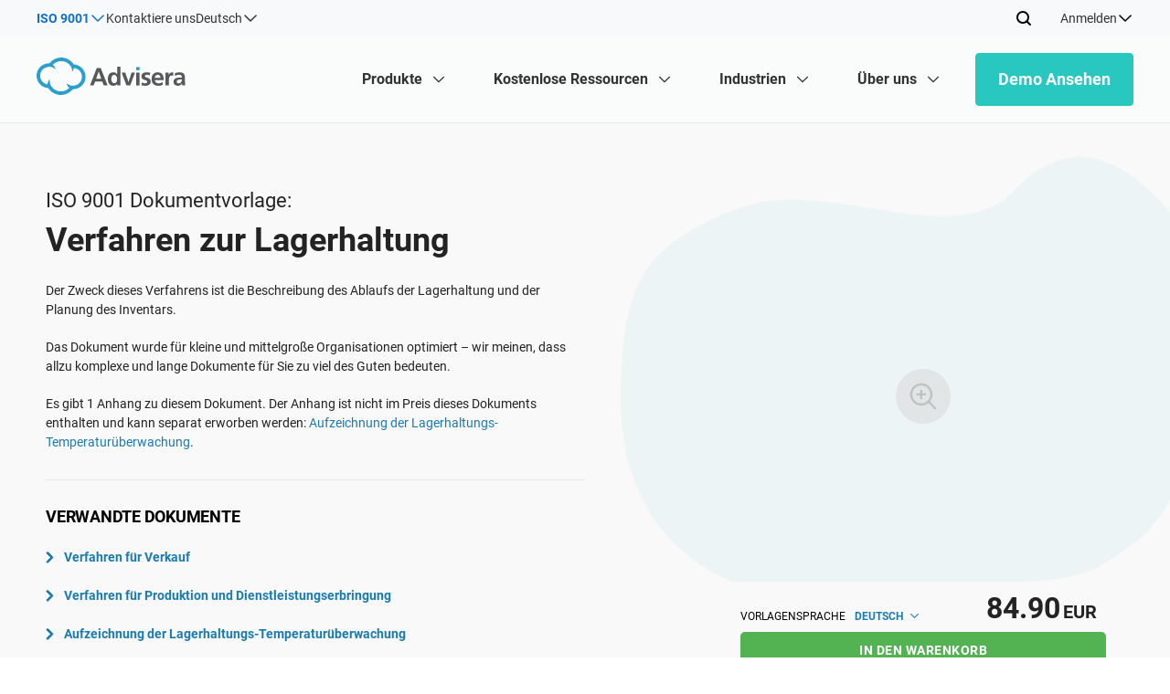

--- FILE ---
content_type: text/html; charset=UTF-8
request_url: https://advisera.com/9001academy/de/documentation/verfahren-zur-lagerhaltung/
body_size: 62131
content:
<!DOCTYPE html>
<html xmlns="http://www.w3.org/1999/xhtml" lang="de-DE" prefix="og: https://ogp.me/ns#">

<head profile="http://gmpg.org/xfn/11"><meta http-equiv="Content-Type" content="text/html; charset=utf-8"/><script>if(navigator.userAgent.match(/MSIE|Internet Explorer/i)||navigator.userAgent.match(/Trident\/7\..*?rv:11/i)){var href=document.location.href;if(!href.match(/[?&]nowprocket/)){if(href.indexOf("?")==-1){if(href.indexOf("#")==-1){document.location.href=href+"?nowprocket=1"}else{document.location.href=href.replace("#","?nowprocket=1#")}}else{if(href.indexOf("#")==-1){document.location.href=href+"&nowprocket=1"}else{document.location.href=href.replace("#","&nowprocket=1#")}}}}</script><script>(()=>{class RocketLazyLoadScripts{constructor(){this.v="2.0.4",this.userEvents=["keydown","keyup","mousedown","mouseup","mousemove","mouseover","mouseout","touchmove","touchstart","touchend","touchcancel","wheel","click","dblclick","input"],this.attributeEvents=["onblur","onclick","oncontextmenu","ondblclick","onfocus","onmousedown","onmouseenter","onmouseleave","onmousemove","onmouseout","onmouseover","onmouseup","onmousewheel","onscroll","onsubmit"]}async t(){this.i(),this.o(),/iP(ad|hone)/.test(navigator.userAgent)&&this.h(),this.u(),this.l(this),this.m(),this.k(this),this.p(this),this._(),await Promise.all([this.R(),this.L()]),this.lastBreath=Date.now(),this.S(this),this.P(),this.D(),this.O(),this.M(),await this.C(this.delayedScripts.normal),await this.C(this.delayedScripts.defer),await this.C(this.delayedScripts.async),await this.T(),await this.F(),await this.j(),await this.A(),window.dispatchEvent(new Event("rocket-allScriptsLoaded")),this.everythingLoaded=!0,this.lastTouchEnd&&await new Promise(t=>setTimeout(t,500-Date.now()+this.lastTouchEnd)),this.I(),this.H(),this.U(),this.W()}i(){this.CSPIssue=sessionStorage.getItem("rocketCSPIssue"),document.addEventListener("securitypolicyviolation",t=>{this.CSPIssue||"script-src-elem"!==t.violatedDirective||"data"!==t.blockedURI||(this.CSPIssue=!0,sessionStorage.setItem("rocketCSPIssue",!0))},{isRocket:!0})}o(){window.addEventListener("pageshow",t=>{this.persisted=t.persisted,this.realWindowLoadedFired=!0},{isRocket:!0}),window.addEventListener("pagehide",()=>{this.onFirstUserAction=null},{isRocket:!0})}h(){let t;function e(e){t=e}window.addEventListener("touchstart",e,{isRocket:!0}),window.addEventListener("touchend",function i(o){o.changedTouches[0]&&t.changedTouches[0]&&Math.abs(o.changedTouches[0].pageX-t.changedTouches[0].pageX)<10&&Math.abs(o.changedTouches[0].pageY-t.changedTouches[0].pageY)<10&&o.timeStamp-t.timeStamp<200&&(window.removeEventListener("touchstart",e,{isRocket:!0}),window.removeEventListener("touchend",i,{isRocket:!0}),"INPUT"===o.target.tagName&&"text"===o.target.type||(o.target.dispatchEvent(new TouchEvent("touchend",{target:o.target,bubbles:!0})),o.target.dispatchEvent(new MouseEvent("mouseover",{target:o.target,bubbles:!0})),o.target.dispatchEvent(new PointerEvent("click",{target:o.target,bubbles:!0,cancelable:!0,detail:1,clientX:o.changedTouches[0].clientX,clientY:o.changedTouches[0].clientY})),event.preventDefault()))},{isRocket:!0})}q(t){this.userActionTriggered||("mousemove"!==t.type||this.firstMousemoveIgnored?"keyup"===t.type||"mouseover"===t.type||"mouseout"===t.type||(this.userActionTriggered=!0,this.onFirstUserAction&&this.onFirstUserAction()):this.firstMousemoveIgnored=!0),"click"===t.type&&t.preventDefault(),t.stopPropagation(),t.stopImmediatePropagation(),"touchstart"===this.lastEvent&&"touchend"===t.type&&(this.lastTouchEnd=Date.now()),"click"===t.type&&(this.lastTouchEnd=0),this.lastEvent=t.type,t.composedPath&&t.composedPath()[0].getRootNode()instanceof ShadowRoot&&(t.rocketTarget=t.composedPath()[0]),this.savedUserEvents.push(t)}u(){this.savedUserEvents=[],this.userEventHandler=this.q.bind(this),this.userEvents.forEach(t=>window.addEventListener(t,this.userEventHandler,{passive:!1,isRocket:!0})),document.addEventListener("visibilitychange",this.userEventHandler,{isRocket:!0})}U(){this.userEvents.forEach(t=>window.removeEventListener(t,this.userEventHandler,{passive:!1,isRocket:!0})),document.removeEventListener("visibilitychange",this.userEventHandler,{isRocket:!0}),this.savedUserEvents.forEach(t=>{(t.rocketTarget||t.target).dispatchEvent(new window[t.constructor.name](t.type,t))})}m(){const t="return false",e=Array.from(this.attributeEvents,t=>"data-rocket-"+t),i="["+this.attributeEvents.join("],[")+"]",o="[data-rocket-"+this.attributeEvents.join("],[data-rocket-")+"]",s=(e,i,o)=>{o&&o!==t&&(e.setAttribute("data-rocket-"+i,o),e["rocket"+i]=new Function("event",o),e.setAttribute(i,t))};new MutationObserver(t=>{for(const n of t)"attributes"===n.type&&(n.attributeName.startsWith("data-rocket-")||this.everythingLoaded?n.attributeName.startsWith("data-rocket-")&&this.everythingLoaded&&this.N(n.target,n.attributeName.substring(12)):s(n.target,n.attributeName,n.target.getAttribute(n.attributeName))),"childList"===n.type&&n.addedNodes.forEach(t=>{if(t.nodeType===Node.ELEMENT_NODE)if(this.everythingLoaded)for(const i of[t,...t.querySelectorAll(o)])for(const t of i.getAttributeNames())e.includes(t)&&this.N(i,t.substring(12));else for(const e of[t,...t.querySelectorAll(i)])for(const t of e.getAttributeNames())this.attributeEvents.includes(t)&&s(e,t,e.getAttribute(t))})}).observe(document,{subtree:!0,childList:!0,attributeFilter:[...this.attributeEvents,...e]})}I(){this.attributeEvents.forEach(t=>{document.querySelectorAll("[data-rocket-"+t+"]").forEach(e=>{this.N(e,t)})})}N(t,e){const i=t.getAttribute("data-rocket-"+e);i&&(t.setAttribute(e,i),t.removeAttribute("data-rocket-"+e))}k(t){Object.defineProperty(HTMLElement.prototype,"onclick",{get(){return this.rocketonclick||null},set(e){this.rocketonclick=e,this.setAttribute(t.everythingLoaded?"onclick":"data-rocket-onclick","this.rocketonclick(event)")}})}S(t){function e(e,i){let o=e[i];e[i]=null,Object.defineProperty(e,i,{get:()=>o,set(s){t.everythingLoaded?o=s:e["rocket"+i]=o=s}})}e(document,"onreadystatechange"),e(window,"onload"),e(window,"onpageshow");try{Object.defineProperty(document,"readyState",{get:()=>t.rocketReadyState,set(e){t.rocketReadyState=e},configurable:!0}),document.readyState="loading"}catch(t){console.log("WPRocket DJE readyState conflict, bypassing")}}l(t){this.originalAddEventListener=EventTarget.prototype.addEventListener,this.originalRemoveEventListener=EventTarget.prototype.removeEventListener,this.savedEventListeners=[],EventTarget.prototype.addEventListener=function(e,i,o){o&&o.isRocket||!t.B(e,this)&&!t.userEvents.includes(e)||t.B(e,this)&&!t.userActionTriggered||e.startsWith("rocket-")||t.everythingLoaded?t.originalAddEventListener.call(this,e,i,o):(t.savedEventListeners.push({target:this,remove:!1,type:e,func:i,options:o}),"mouseenter"!==e&&"mouseleave"!==e||t.originalAddEventListener.call(this,e,t.savedUserEvents.push,o))},EventTarget.prototype.removeEventListener=function(e,i,o){o&&o.isRocket||!t.B(e,this)&&!t.userEvents.includes(e)||t.B(e,this)&&!t.userActionTriggered||e.startsWith("rocket-")||t.everythingLoaded?t.originalRemoveEventListener.call(this,e,i,o):t.savedEventListeners.push({target:this,remove:!0,type:e,func:i,options:o})}}J(t,e){this.savedEventListeners=this.savedEventListeners.filter(i=>{let o=i.type,s=i.target||window;return e!==o||t!==s||(this.B(o,s)&&(i.type="rocket-"+o),this.$(i),!1)})}H(){EventTarget.prototype.addEventListener=this.originalAddEventListener,EventTarget.prototype.removeEventListener=this.originalRemoveEventListener,this.savedEventListeners.forEach(t=>this.$(t))}$(t){t.remove?this.originalRemoveEventListener.call(t.target,t.type,t.func,t.options):this.originalAddEventListener.call(t.target,t.type,t.func,t.options)}p(t){let e;function i(e){return t.everythingLoaded?e:e.split(" ").map(t=>"load"===t||t.startsWith("load.")?"rocket-jquery-load":t).join(" ")}function o(o){function s(e){const s=o.fn[e];o.fn[e]=o.fn.init.prototype[e]=function(){return this[0]===window&&t.userActionTriggered&&("string"==typeof arguments[0]||arguments[0]instanceof String?arguments[0]=i(arguments[0]):"object"==typeof arguments[0]&&Object.keys(arguments[0]).forEach(t=>{const e=arguments[0][t];delete arguments[0][t],arguments[0][i(t)]=e})),s.apply(this,arguments),this}}if(o&&o.fn&&!t.allJQueries.includes(o)){const e={DOMContentLoaded:[],"rocket-DOMContentLoaded":[]};for(const t in e)document.addEventListener(t,()=>{e[t].forEach(t=>t())},{isRocket:!0});o.fn.ready=o.fn.init.prototype.ready=function(i){function s(){parseInt(o.fn.jquery)>2?setTimeout(()=>i.bind(document)(o)):i.bind(document)(o)}return"function"==typeof i&&(t.realDomReadyFired?!t.userActionTriggered||t.fauxDomReadyFired?s():e["rocket-DOMContentLoaded"].push(s):e.DOMContentLoaded.push(s)),o([])},s("on"),s("one"),s("off"),t.allJQueries.push(o)}e=o}t.allJQueries=[],o(window.jQuery),Object.defineProperty(window,"jQuery",{get:()=>e,set(t){o(t)}})}P(){const t=new Map;document.write=document.writeln=function(e){const i=document.currentScript,o=document.createRange(),s=i.parentElement;let n=t.get(i);void 0===n&&(n=i.nextSibling,t.set(i,n));const c=document.createDocumentFragment();o.setStart(c,0),c.appendChild(o.createContextualFragment(e)),s.insertBefore(c,n)}}async R(){return new Promise(t=>{this.userActionTriggered?t():this.onFirstUserAction=t})}async L(){return new Promise(t=>{document.addEventListener("DOMContentLoaded",()=>{this.realDomReadyFired=!0,t()},{isRocket:!0})})}async j(){return this.realWindowLoadedFired?Promise.resolve():new Promise(t=>{window.addEventListener("load",t,{isRocket:!0})})}M(){this.pendingScripts=[];this.scriptsMutationObserver=new MutationObserver(t=>{for(const e of t)e.addedNodes.forEach(t=>{"SCRIPT"!==t.tagName||t.noModule||t.isWPRocket||this.pendingScripts.push({script:t,promise:new Promise(e=>{const i=()=>{const i=this.pendingScripts.findIndex(e=>e.script===t);i>=0&&this.pendingScripts.splice(i,1),e()};t.addEventListener("load",i,{isRocket:!0}),t.addEventListener("error",i,{isRocket:!0}),setTimeout(i,1e3)})})})}),this.scriptsMutationObserver.observe(document,{childList:!0,subtree:!0})}async F(){await this.X(),this.pendingScripts.length?(await this.pendingScripts[0].promise,await this.F()):this.scriptsMutationObserver.disconnect()}D(){this.delayedScripts={normal:[],async:[],defer:[]},document.querySelectorAll("script[type$=rocketlazyloadscript]").forEach(t=>{t.hasAttribute("data-rocket-src")?t.hasAttribute("async")&&!1!==t.async?this.delayedScripts.async.push(t):t.hasAttribute("defer")&&!1!==t.defer||"module"===t.getAttribute("data-rocket-type")?this.delayedScripts.defer.push(t):this.delayedScripts.normal.push(t):this.delayedScripts.normal.push(t)})}async _(){await this.L();let t=[];document.querySelectorAll("script[type$=rocketlazyloadscript][data-rocket-src]").forEach(e=>{let i=e.getAttribute("data-rocket-src");if(i&&!i.startsWith("data:")){i.startsWith("//")&&(i=location.protocol+i);try{const o=new URL(i).origin;o!==location.origin&&t.push({src:o,crossOrigin:e.crossOrigin||"module"===e.getAttribute("data-rocket-type")})}catch(t){}}}),t=[...new Map(t.map(t=>[JSON.stringify(t),t])).values()],this.Y(t,"preconnect")}async G(t){if(await this.K(),!0!==t.noModule||!("noModule"in HTMLScriptElement.prototype))return new Promise(e=>{let i;function o(){(i||t).setAttribute("data-rocket-status","executed"),e()}try{if(navigator.userAgent.includes("Firefox/")||""===navigator.vendor||this.CSPIssue)i=document.createElement("script"),[...t.attributes].forEach(t=>{let e=t.nodeName;"type"!==e&&("data-rocket-type"===e&&(e="type"),"data-rocket-src"===e&&(e="src"),i.setAttribute(e,t.nodeValue))}),t.text&&(i.text=t.text),t.nonce&&(i.nonce=t.nonce),i.hasAttribute("src")?(i.addEventListener("load",o,{isRocket:!0}),i.addEventListener("error",()=>{i.setAttribute("data-rocket-status","failed-network"),e()},{isRocket:!0}),setTimeout(()=>{i.isConnected||e()},1)):(i.text=t.text,o()),i.isWPRocket=!0,t.parentNode.replaceChild(i,t);else{const i=t.getAttribute("data-rocket-type"),s=t.getAttribute("data-rocket-src");i?(t.type=i,t.removeAttribute("data-rocket-type")):t.removeAttribute("type"),t.addEventListener("load",o,{isRocket:!0}),t.addEventListener("error",i=>{this.CSPIssue&&i.target.src.startsWith("data:")?(console.log("WPRocket: CSP fallback activated"),t.removeAttribute("src"),this.G(t).then(e)):(t.setAttribute("data-rocket-status","failed-network"),e())},{isRocket:!0}),s?(t.fetchPriority="high",t.removeAttribute("data-rocket-src"),t.src=s):t.src="data:text/javascript;base64,"+window.btoa(unescape(encodeURIComponent(t.text)))}}catch(i){t.setAttribute("data-rocket-status","failed-transform"),e()}});t.setAttribute("data-rocket-status","skipped")}async C(t){const e=t.shift();return e?(e.isConnected&&await this.G(e),this.C(t)):Promise.resolve()}O(){this.Y([...this.delayedScripts.normal,...this.delayedScripts.defer,...this.delayedScripts.async],"preload")}Y(t,e){this.trash=this.trash||[];let i=!0;var o=document.createDocumentFragment();t.forEach(t=>{const s=t.getAttribute&&t.getAttribute("data-rocket-src")||t.src;if(s&&!s.startsWith("data:")){const n=document.createElement("link");n.href=s,n.rel=e,"preconnect"!==e&&(n.as="script",n.fetchPriority=i?"high":"low"),t.getAttribute&&"module"===t.getAttribute("data-rocket-type")&&(n.crossOrigin=!0),t.crossOrigin&&(n.crossOrigin=t.crossOrigin),t.integrity&&(n.integrity=t.integrity),t.nonce&&(n.nonce=t.nonce),o.appendChild(n),this.trash.push(n),i=!1}}),document.head.appendChild(o)}W(){this.trash.forEach(t=>t.remove())}async T(){try{document.readyState="interactive"}catch(t){}this.fauxDomReadyFired=!0;try{await this.K(),this.J(document,"readystatechange"),document.dispatchEvent(new Event("rocket-readystatechange")),await this.K(),document.rocketonreadystatechange&&document.rocketonreadystatechange(),await this.K(),this.J(document,"DOMContentLoaded"),document.dispatchEvent(new Event("rocket-DOMContentLoaded")),await this.K(),this.J(window,"DOMContentLoaded"),window.dispatchEvent(new Event("rocket-DOMContentLoaded"))}catch(t){console.error(t)}}async A(){try{document.readyState="complete"}catch(t){}try{await this.K(),this.J(document,"readystatechange"),document.dispatchEvent(new Event("rocket-readystatechange")),await this.K(),document.rocketonreadystatechange&&document.rocketonreadystatechange(),await this.K(),this.J(window,"load"),window.dispatchEvent(new Event("rocket-load")),await this.K(),window.rocketonload&&window.rocketonload(),await this.K(),this.allJQueries.forEach(t=>t(window).trigger("rocket-jquery-load")),await this.K(),this.J(window,"pageshow");const t=new Event("rocket-pageshow");t.persisted=this.persisted,window.dispatchEvent(t),await this.K(),window.rocketonpageshow&&window.rocketonpageshow({persisted:this.persisted})}catch(t){console.error(t)}}async K(){Date.now()-this.lastBreath>45&&(await this.X(),this.lastBreath=Date.now())}async X(){return document.hidden?new Promise(t=>setTimeout(t)):new Promise(t=>requestAnimationFrame(t))}B(t,e){return e===document&&"readystatechange"===t||(e===document&&"DOMContentLoaded"===t||(e===window&&"DOMContentLoaded"===t||(e===window&&"load"===t||e===window&&"pageshow"===t)))}static run(){(new RocketLazyLoadScripts).t()}}RocketLazyLoadScripts.run()})();</script>
    
    <meta name="viewport" content="width=device-width, initial-scale=1.0, user-scalable=yes"/>
    <meta http-equiv="X-UA-Compatible" content="IE=edge">
    <link rel="shortcut icon" href="https://advisera.com/9001academy/wp-content/themes/academy_v2.0/favicon-3.png"/>

    	<style>img:is([sizes="auto" i], [sizes^="auto," i]) { contain-intrinsic-size: 3000px 1500px }</style>
	<link rel="alternate" hreflang="en" href="https://advisera.com/9001academy/documentation/warehousing-procedure/" />
<link rel="alternate" hreflang="de" href="https://advisera.com/9001academy/de/documentation/verfahren-zur-lagerhaltung/" />
<link rel="alternate" hreflang="es" href="https://advisera.com/9001academy/es/documentation/procedimiento-para-deposito/" />
<link rel="alternate" hreflang="it" href="https://advisera.com/9001academy/it/documentation/procedura-per-la-gestione-del-magazzino/" />
<link rel="alternate" hreflang="fr" href="https://advisera.com/9001academy/fr/documentation/procedure-de-stockage/" />
<link rel="alternate" hreflang="x-default" href="https://advisera.com/9001academy/documentation/warehousing-procedure/" />

<!-- Suchmaschinen-Optimierung durch Rank Math PRO - https://rankmath.com/ -->
<title>Verfahren zur Lagerhaltung [ISO 9001 vorlagen]</title><link rel="preload" data-rocket-preload as="image" href="https://advisera.com/9001academy/wp-content/themes/academy_v2.0/images/newsite/top-left-soft-icons-bg.png" fetchpriority="high">
<meta name="description" content="Der Zweck dieses Verfahrens ist die Beschreibung des Ablaufs der Lagerhaltung und der Planung des Inventars. Dieses Dokument enthält 1 Anhang..."/>
<meta name="robots" content="follow, index, max-snippet:-1, max-video-preview:-1, max-image-preview:large"/>
<link rel="canonical" href="https://advisera.com/9001academy/de/documentation/verfahren-zur-lagerhaltung/" />
<meta property="og:locale" content="de_DE" />
<meta property="og:type" content="article" />
<meta property="og:title" content="Verfahren zur Lagerhaltung [ISO 9001 vorlagen]" />
<meta property="og:description" content="Der Zweck dieses Verfahrens ist die Beschreibung des Ablaufs der Lagerhaltung und der Planung des Inventars. Dieses Dokument enthält 1 Anhang..." />
<meta property="og:url" content="https://advisera.com/9001academy/de/documentation/verfahren-zur-lagerhaltung/" />
<meta property="og:site_name" content="9001Academy" />
<meta property="og:updated_time" content="2023-01-15T14:51:14+00:00" />
<meta property="og:image" content="https://advisera.com/wp-content/uploads/sites/3/2021/09/11_Verfahren_zur_Lagerhaltung_DE.png" />
<meta property="og:image:secure_url" content="https://advisera.com/wp-content/uploads/sites/3/2021/09/11_Verfahren_zur_Lagerhaltung_DE.png" />
<meta property="og:image:width" content="400" />
<meta property="og:image:height" content="307" />
<meta property="og:image:alt" content="Verfahren zur Lagerhaltung" />
<meta property="og:image:type" content="image/png" />
<meta name="twitter:card" content="summary_large_image" />
<meta name="twitter:title" content="Verfahren zur Lagerhaltung [ISO 9001 vorlagen]" />
<meta name="twitter:description" content="Der Zweck dieses Verfahrens ist die Beschreibung des Ablaufs der Lagerhaltung und der Planung des Inventars. Dieses Dokument enthält 1 Anhang..." />
<meta name="twitter:image" content="https://advisera.com/wp-content/uploads/sites/3/2021/09/11_Verfahren_zur_Lagerhaltung_DE.png" />
<!-- /Rank Math WordPress SEO Plugin -->


<link rel='preconnect' href='//cdnsjs.cloudflare.com' />
<link rel='preconnect' href='//www.googletagmanager.com' />
<link rel='preconnect' href='//seal.digicert.com' />
<link rel='preconnect' href='//partners.advisera.com' />
<link data-minify="1" rel='stylesheet' id='main-css' href='https://advisera.com/9001academy/wp-content/cache/min/3/9001academy/wp-content/themes/academy_v2.0/assets/styles/main.css?ver=1767944905' type='text/css' media='all' />
<link data-minify="1" rel='stylesheet' id='header-and-footer-css' href='https://advisera.com/9001academy/wp-content/cache/min/3/9001academy/wp-content/themes/academy_v2.0/assets/styles/header-footer.css?ver=1767944717' type='text/css' media='all' />
<link data-minify="1" rel='stylesheet' id='css-advisera-styles-2024-css' href='https://advisera.com/9001academy/wp-content/cache/min/3/9001academy/wp-content/themes/academy_v2.0/assets/styles/style-2024.css?ver=1767944717' type='text/css' media='all' />
<style id='classic-theme-styles-inline-css' type='text/css'>
/*! This file is auto-generated */
.wp-block-button__link{color:#fff;background-color:#32373c;border-radius:9999px;box-shadow:none;text-decoration:none;padding:calc(.667em + 2px) calc(1.333em + 2px);font-size:1.125em}.wp-block-file__button{background:#32373c;color:#fff;text-decoration:none}
</style>
<style id='global-styles-inline-css' type='text/css'>
:root{--wp--preset--aspect-ratio--square: 1;--wp--preset--aspect-ratio--4-3: 4/3;--wp--preset--aspect-ratio--3-4: 3/4;--wp--preset--aspect-ratio--3-2: 3/2;--wp--preset--aspect-ratio--2-3: 2/3;--wp--preset--aspect-ratio--16-9: 16/9;--wp--preset--aspect-ratio--9-16: 9/16;--wp--preset--color--black: #000000;--wp--preset--color--cyan-bluish-gray: #abb8c3;--wp--preset--color--white: #ffffff;--wp--preset--color--pale-pink: #f78da7;--wp--preset--color--vivid-red: #cf2e2e;--wp--preset--color--luminous-vivid-orange: #ff6900;--wp--preset--color--luminous-vivid-amber: #fcb900;--wp--preset--color--light-green-cyan: #7bdcb5;--wp--preset--color--vivid-green-cyan: #00d084;--wp--preset--color--pale-cyan-blue: #8ed1fc;--wp--preset--color--vivid-cyan-blue: #0693e3;--wp--preset--color--vivid-purple: #9b51e0;--wp--preset--gradient--vivid-cyan-blue-to-vivid-purple: linear-gradient(135deg,rgba(6,147,227,1) 0%,rgb(155,81,224) 100%);--wp--preset--gradient--light-green-cyan-to-vivid-green-cyan: linear-gradient(135deg,rgb(122,220,180) 0%,rgb(0,208,130) 100%);--wp--preset--gradient--luminous-vivid-amber-to-luminous-vivid-orange: linear-gradient(135deg,rgba(252,185,0,1) 0%,rgba(255,105,0,1) 100%);--wp--preset--gradient--luminous-vivid-orange-to-vivid-red: linear-gradient(135deg,rgba(255,105,0,1) 0%,rgb(207,46,46) 100%);--wp--preset--gradient--very-light-gray-to-cyan-bluish-gray: linear-gradient(135deg,rgb(238,238,238) 0%,rgb(169,184,195) 100%);--wp--preset--gradient--cool-to-warm-spectrum: linear-gradient(135deg,rgb(74,234,220) 0%,rgb(151,120,209) 20%,rgb(207,42,186) 40%,rgb(238,44,130) 60%,rgb(251,105,98) 80%,rgb(254,248,76) 100%);--wp--preset--gradient--blush-light-purple: linear-gradient(135deg,rgb(255,206,236) 0%,rgb(152,150,240) 100%);--wp--preset--gradient--blush-bordeaux: linear-gradient(135deg,rgb(254,205,165) 0%,rgb(254,45,45) 50%,rgb(107,0,62) 100%);--wp--preset--gradient--luminous-dusk: linear-gradient(135deg,rgb(255,203,112) 0%,rgb(199,81,192) 50%,rgb(65,88,208) 100%);--wp--preset--gradient--pale-ocean: linear-gradient(135deg,rgb(255,245,203) 0%,rgb(182,227,212) 50%,rgb(51,167,181) 100%);--wp--preset--gradient--electric-grass: linear-gradient(135deg,rgb(202,248,128) 0%,rgb(113,206,126) 100%);--wp--preset--gradient--midnight: linear-gradient(135deg,rgb(2,3,129) 0%,rgb(40,116,252) 100%);--wp--preset--font-size--small: 13px;--wp--preset--font-size--medium: 20px;--wp--preset--font-size--large: 36px;--wp--preset--font-size--x-large: 42px;--wp--preset--spacing--20: 0.44rem;--wp--preset--spacing--30: 0.67rem;--wp--preset--spacing--40: 1rem;--wp--preset--spacing--50: 1.5rem;--wp--preset--spacing--60: 2.25rem;--wp--preset--spacing--70: 3.38rem;--wp--preset--spacing--80: 5.06rem;--wp--preset--shadow--natural: 6px 6px 9px rgba(0, 0, 0, 0.2);--wp--preset--shadow--deep: 12px 12px 50px rgba(0, 0, 0, 0.4);--wp--preset--shadow--sharp: 6px 6px 0px rgba(0, 0, 0, 0.2);--wp--preset--shadow--outlined: 6px 6px 0px -3px rgba(255, 255, 255, 1), 6px 6px rgba(0, 0, 0, 1);--wp--preset--shadow--crisp: 6px 6px 0px rgba(0, 0, 0, 1);}:where(.is-layout-flex){gap: 0.5em;}:where(.is-layout-grid){gap: 0.5em;}body .is-layout-flex{display: flex;}.is-layout-flex{flex-wrap: wrap;align-items: center;}.is-layout-flex > :is(*, div){margin: 0;}body .is-layout-grid{display: grid;}.is-layout-grid > :is(*, div){margin: 0;}:where(.wp-block-columns.is-layout-flex){gap: 2em;}:where(.wp-block-columns.is-layout-grid){gap: 2em;}:where(.wp-block-post-template.is-layout-flex){gap: 1.25em;}:where(.wp-block-post-template.is-layout-grid){gap: 1.25em;}.has-black-color{color: var(--wp--preset--color--black) !important;}.has-cyan-bluish-gray-color{color: var(--wp--preset--color--cyan-bluish-gray) !important;}.has-white-color{color: var(--wp--preset--color--white) !important;}.has-pale-pink-color{color: var(--wp--preset--color--pale-pink) !important;}.has-vivid-red-color{color: var(--wp--preset--color--vivid-red) !important;}.has-luminous-vivid-orange-color{color: var(--wp--preset--color--luminous-vivid-orange) !important;}.has-luminous-vivid-amber-color{color: var(--wp--preset--color--luminous-vivid-amber) !important;}.has-light-green-cyan-color{color: var(--wp--preset--color--light-green-cyan) !important;}.has-vivid-green-cyan-color{color: var(--wp--preset--color--vivid-green-cyan) !important;}.has-pale-cyan-blue-color{color: var(--wp--preset--color--pale-cyan-blue) !important;}.has-vivid-cyan-blue-color{color: var(--wp--preset--color--vivid-cyan-blue) !important;}.has-vivid-purple-color{color: var(--wp--preset--color--vivid-purple) !important;}.has-black-background-color{background-color: var(--wp--preset--color--black) !important;}.has-cyan-bluish-gray-background-color{background-color: var(--wp--preset--color--cyan-bluish-gray) !important;}.has-white-background-color{background-color: var(--wp--preset--color--white) !important;}.has-pale-pink-background-color{background-color: var(--wp--preset--color--pale-pink) !important;}.has-vivid-red-background-color{background-color: var(--wp--preset--color--vivid-red) !important;}.has-luminous-vivid-orange-background-color{background-color: var(--wp--preset--color--luminous-vivid-orange) !important;}.has-luminous-vivid-amber-background-color{background-color: var(--wp--preset--color--luminous-vivid-amber) !important;}.has-light-green-cyan-background-color{background-color: var(--wp--preset--color--light-green-cyan) !important;}.has-vivid-green-cyan-background-color{background-color: var(--wp--preset--color--vivid-green-cyan) !important;}.has-pale-cyan-blue-background-color{background-color: var(--wp--preset--color--pale-cyan-blue) !important;}.has-vivid-cyan-blue-background-color{background-color: var(--wp--preset--color--vivid-cyan-blue) !important;}.has-vivid-purple-background-color{background-color: var(--wp--preset--color--vivid-purple) !important;}.has-black-border-color{border-color: var(--wp--preset--color--black) !important;}.has-cyan-bluish-gray-border-color{border-color: var(--wp--preset--color--cyan-bluish-gray) !important;}.has-white-border-color{border-color: var(--wp--preset--color--white) !important;}.has-pale-pink-border-color{border-color: var(--wp--preset--color--pale-pink) !important;}.has-vivid-red-border-color{border-color: var(--wp--preset--color--vivid-red) !important;}.has-luminous-vivid-orange-border-color{border-color: var(--wp--preset--color--luminous-vivid-orange) !important;}.has-luminous-vivid-amber-border-color{border-color: var(--wp--preset--color--luminous-vivid-amber) !important;}.has-light-green-cyan-border-color{border-color: var(--wp--preset--color--light-green-cyan) !important;}.has-vivid-green-cyan-border-color{border-color: var(--wp--preset--color--vivid-green-cyan) !important;}.has-pale-cyan-blue-border-color{border-color: var(--wp--preset--color--pale-cyan-blue) !important;}.has-vivid-cyan-blue-border-color{border-color: var(--wp--preset--color--vivid-cyan-blue) !important;}.has-vivid-purple-border-color{border-color: var(--wp--preset--color--vivid-purple) !important;}.has-vivid-cyan-blue-to-vivid-purple-gradient-background{background: var(--wp--preset--gradient--vivid-cyan-blue-to-vivid-purple) !important;}.has-light-green-cyan-to-vivid-green-cyan-gradient-background{background: var(--wp--preset--gradient--light-green-cyan-to-vivid-green-cyan) !important;}.has-luminous-vivid-amber-to-luminous-vivid-orange-gradient-background{background: var(--wp--preset--gradient--luminous-vivid-amber-to-luminous-vivid-orange) !important;}.has-luminous-vivid-orange-to-vivid-red-gradient-background{background: var(--wp--preset--gradient--luminous-vivid-orange-to-vivid-red) !important;}.has-very-light-gray-to-cyan-bluish-gray-gradient-background{background: var(--wp--preset--gradient--very-light-gray-to-cyan-bluish-gray) !important;}.has-cool-to-warm-spectrum-gradient-background{background: var(--wp--preset--gradient--cool-to-warm-spectrum) !important;}.has-blush-light-purple-gradient-background{background: var(--wp--preset--gradient--blush-light-purple) !important;}.has-blush-bordeaux-gradient-background{background: var(--wp--preset--gradient--blush-bordeaux) !important;}.has-luminous-dusk-gradient-background{background: var(--wp--preset--gradient--luminous-dusk) !important;}.has-pale-ocean-gradient-background{background: var(--wp--preset--gradient--pale-ocean) !important;}.has-electric-grass-gradient-background{background: var(--wp--preset--gradient--electric-grass) !important;}.has-midnight-gradient-background{background: var(--wp--preset--gradient--midnight) !important;}.has-small-font-size{font-size: var(--wp--preset--font-size--small) !important;}.has-medium-font-size{font-size: var(--wp--preset--font-size--medium) !important;}.has-large-font-size{font-size: var(--wp--preset--font-size--large) !important;}.has-x-large-font-size{font-size: var(--wp--preset--font-size--x-large) !important;}
:where(.wp-block-post-template.is-layout-flex){gap: 1.25em;}:where(.wp-block-post-template.is-layout-grid){gap: 1.25em;}
:where(.wp-block-columns.is-layout-flex){gap: 2em;}:where(.wp-block-columns.is-layout-grid){gap: 2em;}
:root :where(.wp-block-pullquote){font-size: 1.5em;line-height: 1.6;}
</style>
<link rel='stylesheet' id='Roboto-css' href='https://advisera.com/9001academy/wp-content/plugins/advisera-new-header-footer/assets/fonts/roboto/stylesheet.css?ver=1.0.6.78' type='text/css' media='all' />
<link rel='stylesheet' id='icons-css' href='https://advisera.com/9001academy/wp-content/plugins/advisera-new-header-footer/assets/fonts/icons/css/icons.css?ver=1.0.6.78' type='text/css' media='all' />
<link rel='stylesheet' id='theme-specific-css' href='https://advisera.com/9001academy/wp-content/plugins/advisera-new-header-footer/assets/css/academy-theme.css?ver=1.0.6.78' type='text/css' media='all' />
<link rel='stylesheet' id='siteorigin-panels-front-css' href='https://advisera.com/9001academy/wp-content/plugins/siteorigin-panels/css/front-flex.min.css?ver=2.33.5' type='text/css' media='all' />
<script type="text/javascript" src="https://advisera.com/9001academy/wp-includes/js/jquery/jquery.min.js?ver=3.7.1" id="jquery-core-js"></script>
<script type="text/javascript" id="early-load-js-extra">
/* <![CDATA[ */
var ajax_object = {"ajax_url":"https:\/\/advisera.com\/9001academy\/wp-admin\/admin-ajax.php","page_id":"933"};
/* ]]> */
</script>
<script data-minify="1" type="text/javascript" src="https://advisera.com/9001academy/wp-content/cache/min/3/9001academy/wp-content/themes/academy_v2.0/js/early-load.js?ver=1767186528" id="early-load-js" data-rocket-defer defer></script>
<script type="rocketlazyloadscript" data-rocket-type="text/javascript" data-rocket-src="https://advisera.com/9001academy/wp-includes/js/tinymce/tinymce.min.js?ver=49110-20250317" id="wp-tinymce-root-js" data-rocket-defer defer></script>
<script type="rocketlazyloadscript" data-rocket-type="text/javascript" data-rocket-src="https://advisera.com/9001academy/wp-includes/js/tinymce/plugins/compat3x/plugin.min.js?ver=49110-20250317" id="wp-tinymce-js" data-rocket-defer defer></script>
<script data-minify="1" type="text/javascript" src="https://advisera.com/9001academy/wp-content/cache/min/3/9001academy/wp-content/plugins/advisera-new-header-footer/assets/js/critical.js?ver=1767186528" id="critical-js" data-rocket-defer defer></script>
<script type="text/javascript" id="new-header-js-extra">
/* <![CDATA[ */
var adv_translations = {"back":"Zur\u00fcck"};
/* ]]> */
</script>
<script type="rocketlazyloadscript" data-minify="1" data-rocket-type="text/javascript" data-rocket-src="https://advisera.com/9001academy/wp-content/cache/min/3/9001academy/wp-content/plugins/advisera-new-header-footer/assets/js/header.js?ver=1767186528" id="new-header-js" data-rocket-defer defer></script>
<script type="rocketlazyloadscript" data-minify="1" data-rocket-type="text/javascript" data-rocket-src="https://advisera.com/9001academy/wp-content/cache/min/3/9001academy/wp-content/plugins/advisera-new-header-footer/assets/js/footer.js?ver=1767186528" id="new-footer-js" data-rocket-defer defer></script>
<script type="rocketlazyloadscript" data-minify="1" data-rocket-type="text/javascript" data-rocket-src="https://advisera.com/9001academy/wp-content/cache/min/3/9001academy/wp-content/plugins/advisera-new-header-footer/assets/js/tracking.js?ver=1767186528" id="header-tracking-js" data-rocket-defer defer></script>
<link rel="https://api.w.org/" href="https://advisera.com/9001academy/de/wp-json/" /><link rel="EditURI" type="application/rsd+xml" title="RSD" href="https://advisera.com/9001academy/xmlrpc.php?rsd" />
<meta name="generator" content="WordPress 6.8.3" />
<link rel='shortlink' href='https://advisera.com/9001academy/de/?p=933' />
<link rel="alternate" title="oEmbed (JSON)" type="application/json+oembed" href="https://advisera.com/9001academy/de/wp-json/oembed/1.0/embed?url=https%3A%2F%2Fadvisera.com%2F9001academy%2Fde%2Fdocumentation%2Fverfahren-zur-lagerhaltung%2F" />
<link rel="alternate" title="oEmbed (XML)" type="text/xml+oembed" href="https://advisera.com/9001academy/de/wp-json/oembed/1.0/embed?url=https%3A%2F%2Fadvisera.com%2F9001academy%2Fde%2Fdocumentation%2Fverfahren-zur-lagerhaltung%2F&#038;format=xml" />
<meta class="elastic" name="article_title" content="Verfahren zur Lagerhaltung" />
<meta class="elastic" name="external_id" content="300933" />
<meta class="elastic" name="resourcetypeall" content="Templates" />
<meta class="elastic" name="resourcetype" content="Templates" />
<meta class="elastic" name="topic" content="" />
<meta class="elastic" name="knowledgelevel" content="" />
<meta class="elastic" name="standardall" content="ISO 9001" />
<meta class="elastic" name="standard" content="ISO 9001" />
<meta class="elastic" name="filled" content="0" />
<meta class="elastic" name="documenttype" content="2" />
<meta class="elastic" name="publishedtimestamp" content="1432651348" />
<meta class="elastic" name="modifiedtimestamp" content="1673794274" />
<meta class="elastic" name="author" content="Dejan Kosutic" />
<meta class="elastic" name="language" content="de" />
<meta class="elastic" name="thumbnail" content="/wp-content/uploads/sites/3/2021/09/11_Verfahren_zur_Lagerhaltung_DE.png" />
<meta class="elastic" name="etraininsku" content="9001-ID-DE-PWARE" />
<meta class="elastic" name="etrainingtoolkittype" content="" />
<meta class="elastic" name="etrainingtype" content="" />
<meta class="elastic" name="menuorder" content="" />
<meta class="elastic" name="trainingcoursetype" content="" />
<meta class="elastic" name="trackingtitle" content="Verfahren zur Lagerhaltung [ISO 9001] (Vorlage in Deutsch)" />
<meta class="elastic" name="certificateprice" content="84.90" />
<meta class="elastic" name="certificatecurrency" content="EUR" />
<meta class="elastic" name="trainingcourseurl" content="https://advisera.com/9001academy/de/documentation/verfahren-zur-lagerhaltung/" />
<meta name="generator" content="WPML ver:4.8.6 stt:67,22,39,1,4,3,27,28,44,51,2;" />
<script> var $ = jQuery; </script><style media="all" id="siteorigin-panels-layouts-head">/* Layout 933 */ #pgc-933-0-0 { width:100%;width:calc(100% - ( 0 * 30px ) ) } #pl-933 .so-panel , #pl-933 .so-panel:last-of-type { margin-bottom:0px } @media (max-width:780px){ #pg-933-0.panel-no-style, #pg-933-0.panel-has-style > .panel-row-style, #pg-933-0 { -webkit-flex-direction:column;-ms-flex-direction:column;flex-direction:column } #pg-933-0 > .panel-grid-cell , #pg-933-0 > .panel-row-style > .panel-grid-cell { width:100%;margin-right:0 } #pl-933 .panel-grid-cell { padding:0 } #pl-933 .panel-grid .panel-grid-cell-empty { display:none } #pl-933 .panel-grid .panel-grid-cell-mobile-last { margin-bottom:0px }  } </style><noscript><style id="rocket-lazyload-nojs-css">.rll-youtube-player, [data-lazy-src]{display:none !important;}</style></noscript>
        
                    <!-- Google Tag Manager -->
            <script type="rocketlazyloadscript">
                (function (w, d, s, l, i) {
                    w[l] = w[l] || [];
                    w[l].push({
                        'gtm.start': new Date().getTime(), event: 'gtm.js'
                    });
                    var f = d.getElementsByTagName(s)[0],
                        j = d.createElement(s), dl = l != 'dataLayer' ? '&l=' + l : '';
                    j.async = true;
                    j.src =
                        'https://www.googletagmanager.com/gtm.js?id=' + i + dl;
                    f.parentNode.insertBefore(j, f);
                })(window, document, 'script', 'dataLayer', 'GTM-W8Z7FV');
            </script>
            <!-- End Google Tag Manager -->
          
    <script type="text/javascript" id="head-script">
        var siteID = '3';
        var academy = '9001Academy';
        var ajaxurl = 'https://advisera.com/9001academy/wp-admin/admin-ajax.php';
        var postID = '933';
        var postTitle = 'Verfahren zur Lagerhaltung';
        var networkURL = 'https://advisera.com/';
        var cLang = 'de';
        if (window.HubSpotConversations) {
            window.hsConversationsSettings = {loadImmediately: false};
            setTimeout(function () {
                window.HubSpotConversations.widget.load();
            }, 3000);
        }
    </script>

    <meta name="generator" content="WP Rocket 3.20.3" data-wpr-features="wpr_delay_js wpr_defer_js wpr_minify_js wpr_lazyload_images wpr_oci wpr_image_dimensions wpr_minify_css wpr_desktop" /></head>

<body class="wp-singular documentation-template documentation-template-siteorigin-simple-footer documentation-template-siteorigin-simple-footer-php single single-documentation postid-933 wp-theme-academy_v20 lang-de siteorigin-panels siteorigin-panels-before-js" id="site3">

      <!-- Google Tag Manager (noscript) -->
      <noscript>
          <iframe src="https://www.googletagmanager.com/ns.html?id=GTM-W8Z7FV" height="0" width="0" style="display:none;visibility:hidden">
          </iframe>
      </noscript>
      <!-- End Google Tag Manager (noscript) -->
  
<div  id="top-bar" class="top-bar advisera-theme" style="background-color:var(--color-mono-xl);">
  <div  class="container">
    <ul class="top-bar--left" style="color:var(--topbar-svg-color)">
      	    <li class="standard-switcher  two-columns standard-selected" data-standard="ISO 9001">
	        <div class="standard-switcher-top">
	            <p>ISO 9001</p>
	            <i class="icon icon-caret"></i>
	        </div>
	        <div class="standards-list-wrp" style="display: none;">
	            <ul class="standards-list">
	            	<li style="min-width:100%;"><a class="standard-item advisera-home-link" href="/">Advisera Startseite</a></li>
	                <li class=""><a href="https://advisera.com/de/iso-27001/" class="standard-item">ISO 27001</a></li><li class=""><a href="https://advisera.com/de/nis-2/" class="standard-item">NIS-2</a></li><li class=""><a href="https://advisera.com/iso-42001/" class="standard-item">ISO 42001</a></li><li class=""><a href="https://advisera.com/consultant-resources/" class="standard-item">Für Berater</a></li><li class=""><a href="https://advisera.com/de/iso-9001/" class="standard-item current-standard">ISO 9001</a></li><li class=""><a href="https://advisera.com/de/eu-dsgvo/" class="standard-item">EU DSGVO</a></li><li class=""><a href="https://advisera.com/iso-13485/" class="standard-item">ISO 13485</a></li><li class=""><a href="https://advisera.com/iso-13485/" class="standard-item">EU MDR</a></li><li class=""><a href="https://advisera.com/de/iso-14001/" class="standard-item">ISO 14001</a></li><li class=""><a href="https://advisera.com/dora/" class="standard-item">DORA</a></li><li class=""><a href="https://advisera.com/iso-45001/" class="standard-item">ISO 45001</a></li><li class=""><a href="https://advisera.com/iatf-16949/" class="standard-item">IATF 16949</a></li><li class=""><a href="https://advisera.com/iso-20000/" class="standard-item">ISO 20000</a></li><li class=""><a href="https://advisera.com/as9100/" class="standard-item">AS9100</a></li><li class=""><a href="https://advisera.com/iso-22301/" class="standard-item">ISO 22301</a></li><li class="two-rows"><a href="https://advisera.com/iso-in-general/" class="standard-item">Compliance im Allgemeinen</a></li><li class=""><a href="https://advisera.com/iso-17025/" class="standard-item">ISO 17025</a></li>	            </ul>
	        </div>
	    </li>
  	      
      <li>
        <a class="top-bar--contact" href="/kontakt/">Kontaktiere uns</a>
      </li>
      	    <li class="language-switcher">
	        <div class="language-switcher-top">
	            <p>Deutsch</p>
	            <i class="icon icon-caret"></i>
	        </div>
	        <div class="languages-list-wrp" style="display: none;">
	            <ul class="languages-list">
	                <li><a href="https://advisera.com/9001academy/documentation/warehousing-procedure/" class="language-item">English</a></li><li><a href="https://advisera.com/9001academy/es/documentation/procedimiento-para-deposito/" class="language-item">Español</a></li><li><a href="https://advisera.com/9001academy/it/documentation/procedura-per-la-gestione-del-magazzino/" class="language-item">Italiano</a></li><li><a href="https://advisera.com/9001academy/fr/documentation/procedure-de-stockage/" class="language-item">Français</a></li>	            </ul>
	        </div>
	    </li>
	      </ul>
    
<ul class="top-bar--right"> 
  <li>      
    <a href="#" class="top-bar--search-icon" aria-label="Search"><i class="icon icon-search"></i></a>
  </li>
  <li>
    <div class="top-bar--log-in">
      <div class="log-in-top">
        <p style="color: var(--topbar-svg-color)">Anmelden</p>
        <i class="icon icon-caret"></i>
      </div>
      <div class="log-in-list-wrp" style="display: none;">
        <ul class="log-in-list">
          
            <li class="log-in-list-item">
              <a target="_blank" href="https://conformio.com/login/" aria-label="Conformio">
              <svg xmlns="http://www.w3.org/2000/svg" width="32" height="32" viewBox="0 0 42.41 41.26"><defs><style>.cls-1{fill:#1070d0;}.cls-2{fill:#28c7c0;}</style></defs><g id="Camada_2" data-name="Camada 2"><g id="_Layer_" data-name="&lt;Layer&gt;"><path class="cls-1" d="M40.26,30.28H2.15A2.15,2.15,0,0,1,0,28.13v-26A2.15,2.15,0,0,1,2.15,0H40.26a2.15,2.15,0,0,1,2.15,2.15v26A2.15,2.15,0,0,1,40.26,30.28ZM2.15,1.22a.92.92,0,0,0-.93.93v26a.92.92,0,0,0,.93.93H40.26a.92.92,0,0,0,.93-.93v-26a.92.92,0,0,0-.93-.93Zm36.57,26h-35a.6.6,0,0,1-.61-.6V3.69a.61.61,0,0,1,.61-.61h35a.61.61,0,0,1,.61.61V26.6A.6.6,0,0,1,38.72,27.2ZM4.29,26H38.12V4.29H4.29Z"/><path class="cls-1" d="M24.11,37.14h-6a.62.62,0,0,1-.61-.61V29.72a.61.61,0,0,1,.61-.61h6a.61.61,0,0,1,.61.61v6.81A.61.61,0,0,1,24.11,37.14Zm-5.4-1.22H23.5v-5.6H18.71Z"/><path class="cls-1" d="M33.47,41.26H8.84A.61.61,0,0,1,8.31,41a.61.61,0,0,1,0-.61l2.45-4.12a.58.58,0,0,1,.52-.3H31a.6.6,0,0,1,.52.3L34,40.34A.63.63,0,0,1,34,41,.61.61,0,0,1,33.47,41.26ZM9.91,40H32.4l-1.72-2.9h-19Z"/><path class="cls-2" d="M29.73,22.34h-17a2,2,0,0,1-2-2V9.93a2,2,0,0,1,2-2H29.73a2,2,0,0,1,2,2V20.35A2,2,0,0,1,29.73,22.34Zm-17-13.26a.85.85,0,0,0-.85.85V20.35a.85.85,0,0,0,.85.85H29.73a.85.85,0,0,0,.85-.85V9.93a.85.85,0,0,0-.85-.85Z"/><path class="cls-2" d="M31.15,11.21H11.26a.57.57,0,0,1-.56-.57.56.56,0,0,1,.56-.57H31.15a.56.56,0,0,1,.56.57A.57.57,0,0,1,31.15,11.21Z"/><path class="cls-2" d="M31.15,14H11.26a.56.56,0,0,1-.56-.57.57.57,0,0,1,.56-.57H31.15a.57.57,0,0,1,.56.57A.56.56,0,0,1,31.15,14Z"/><path class="cls-2" d="M18.49,16.64H13.22a.57.57,0,0,1-.57-.57.56.56,0,0,1,.57-.57h5.27a.56.56,0,0,1,.56.57A.57.57,0,0,1,18.49,16.64Z"/><path class="cls-2" d="M18.49,18.85H13.22a.57.57,0,0,1-.57-.57.56.56,0,0,1,.57-.57h5.27a.56.56,0,0,1,.56.57A.57.57,0,0,1,18.49,18.85Z"/><path class="cls-2" d="M26.68,19.36a2.19,2.19,0,1,1,2.18-2.19A2.19,2.19,0,0,1,26.68,19.36Zm0-3.23a1,1,0,1,0,1,1A1,1,0,0,0,26.68,16.13Z"/></g></g></svg>              
              <p>Conformio</p>
              </a>
            </li>
          
            <li class="log-in-list-item">
              <a target="_blank" href="https://training.advisera.com/login/" aria-label="Courses">
                <svg xmlns="http://www.w3.org/2000/svg" width="32" height="32" viewBox="0 0 46.87 36.66"><defs><style>.cls-1{fill:#28c7c0;}.cls-2{fill:#1070d0;}</style></defs><g id="Camada_2" data-name="Camada 2"><g id="_Layer_" data-name="&lt;Layer&gt;"><path class="cls-1" d="M22.74,24.56a.59.59,0,0,1-.31-.09.6.6,0,0,1-.3-.52V12.64a.63.63,0,0,1,.3-.53.66.66,0,0,1,.61,0l9.8,5.66a.61.61,0,0,1,0,1.05L23,24.47A.55.55,0,0,1,22.74,24.56Zm.6-10.87V22.9l8-4.61Z"/><path class="cls-2" d="M43.86,5.72h-.07a3,3,0,0,0-3-2.86h-.07a3,3,0,0,0-3-2.86H3A3,3,0,0,0,0,3V27.93a3,3,0,0,0,3,3h.07a3,3,0,0,0,3,2.85h.07a3,3,0,0,0,3,2.86H43.86a3,3,0,0,0,3-3V8.73A3,3,0,0,0,43.86,5.72Zm-40.8.15V29.71H3a1.8,1.8,0,0,1-1.8-1.79V3A1.81,1.81,0,0,1,3,1.21H23.26c3.13,0,10.51-.05,14.57,0a1.79,1.79,0,0,1,1.68,1.65H6.07A3,3,0,0,0,3.06,5.87ZM6.13,8.73V32.58H6.07a1.79,1.79,0,0,1-1.79-1.79V5.87a1.8,1.8,0,0,1,1.79-1.8H26.33c3.12,0,10.51-.05,14.56,0a1.78,1.78,0,0,1,1.69,1.64H9.14A3,3,0,0,0,6.13,8.73ZM45.66,33.65a1.8,1.8,0,0,1-1.8,1.79H9.14a1.8,1.8,0,0,1-1.8-1.79V8.73a1.81,1.81,0,0,1,1.8-1.8H29.39c3.13,0,10.51,0,14.57,0a1.79,1.79,0,0,1,1.7,1.79Z"/><path class="cls-2" d="M46.26,30.06H6.76a.61.61,0,1,1,0-1.21h39.5a.61.61,0,1,1,0,1.21Z"/><path class="cls-1" d="M43.6,33.25H11.77a.61.61,0,0,1,0-1.21H43.6a.61.61,0,0,1,0,1.21Z"/><path class="cls-1" d="M11.77,34.3H9.67a.6.6,0,0,1-.61-.6V31.59A.61.61,0,0,1,9.67,31h2.1a.61.61,0,0,1,.61.61V33.7A.6.6,0,0,1,11.77,34.3Zm-1.5-1.21h.9V32.2h-.9Z"/></g></g></svg>
                <p>Kurse</p>
              </a>
            </li>
            <li class="log-in-list-item">
              <a target="_blank" href="https://community.advisera.com/sign-in/" aria-label="Community">
                <svg width="32" height="32" viewBox="0 0 64 64" fill="none" xmlns="http://www.w3.org/2000/svg">
                <path d="M16.9143 32.0074C14.24 32.0074 12.0686 29.8396 12.0686 27.1698V23.4047C12.0686 20.7349 14.24 18.5671 16.9143 18.5671C19.5886 18.5671 21.76 20.7349 21.76 23.4047V27.1698C21.76 29.8396 19.5886 32.0074 16.9143 32.0074ZM16.9143 19.845C14.9372 19.845 13.3372 21.4423 13.3372 23.4161V27.1812C13.3372 29.1551 14.9372 30.7524 16.9143 30.7524C18.8915 30.7524 20.4915 29.1551 20.4915 27.1812V23.4161C20.4915 21.4423 18.8915 19.845 16.9143 19.845Z" fill="#1070D0"/>
                <path d="M16.8001 37.4612C15.0858 37.4612 13.6915 35.6585 13.6915 33.4565C13.6915 33.2055 13.7144 32.9545 13.7487 32.7149C13.7944 32.3726 14.1144 32.133 14.4687 32.1787C14.8115 32.2243 15.0515 32.5552 15.0058 32.8975C14.983 33.08 14.9715 33.2626 14.9715 33.4565C14.9715 34.9397 15.8172 36.1948 16.8115 36.1948C17.8058 36.1948 18.6515 34.9397 18.6515 33.4565C18.6515 33.2626 18.6401 33.08 18.6172 32.8975C18.5715 32.5552 18.8115 32.2357 19.1544 32.1787C19.4972 32.133 19.8172 32.3726 19.8744 32.7149C19.9087 32.9545 19.9315 33.2055 19.9315 33.4565C19.9315 35.67 18.5372 37.4612 16.823 37.4612H16.8001Z" fill="#1070D0"/>
                <path d="M18.4572 24.0892C17.9886 24.0892 17.5544 23.9979 17.1429 23.804C16.6286 23.5644 16.3086 23.2335 16.0572 22.9597C15.7944 22.6859 15.6572 22.5489 15.4286 22.4919C14.8801 22.3664 14.0801 22.8342 13.1772 23.8154C12.9372 24.0664 12.5372 24.0892 12.2858 23.8496C12.0344 23.61 12.0115 23.2107 12.2515 22.9597C13.5315 21.5791 14.6629 21.0315 15.7144 21.2711C16.3315 21.408 16.6744 21.7731 16.9829 22.104C17.2001 22.3322 17.3944 22.5375 17.6801 22.663C18.1944 22.9026 19.0058 23.051 20.7315 22.0583C21.0401 21.8872 21.4172 21.9899 21.6001 22.2979C21.7715 22.606 21.6686 22.9825 21.3601 23.165C20.2515 23.7926 19.3029 24.112 18.4572 24.112V24.0892Z" fill="#1070D0"/>
                <path fill-rule="evenodd" clip-rule="evenodd" d="M23.6555 33.7666C22.994 33.3289 22.2363 32.9974 21.4057 32.7604L18.2171 31.8705C17.8857 31.7678 17.5314 31.9732 17.44 32.3041C17.3371 32.6349 17.5429 32.9886 17.8743 33.0799L21.0629 33.9698C21.543 34.1006 21.9925 34.2755 22.4059 34.4889C22.7954 34.2371 23.2135 33.9957 23.6555 33.7666ZM19.1638 42.5611H11.4971C10.2629 42.5611 9.26857 41.5571 9.26857 40.3363V36.4571C9.26857 36.0692 9.61143 35.59 10.24 35.0994C10.8914 34.5974 11.6571 34.2208 12.5371 33.9698L15.8171 33.0457C16.1486 32.9544 16.3429 32.6007 16.2514 32.2698C16.16 31.939 15.8171 31.745 15.4743 31.8363L12.1943 32.7604C11.1543 33.0571 10.24 33.5135 9.46286 34.1182C8.49143 34.8712 8 35.6698 8 36.4685V40.3477C8 42.2759 9.57714 43.839 11.4971 43.839H19.2545C19.2127 43.4355 19.1823 43.0099 19.1638 42.5611Z" fill="#1070D0"/>
                <path d="M47.0857 32.0074C49.76 32.0074 51.9314 29.8396 51.9314 27.1698V23.4047C51.9314 20.7349 49.76 18.5671 47.0857 18.5671C44.4114 18.5671 42.24 20.7349 42.24 23.4047V27.1698C42.24 29.8396 44.4114 32.0074 47.0857 32.0074ZM47.0857 19.845C49.0628 19.845 50.6628 21.4423 50.6628 23.4161V27.1812C50.6628 29.1551 49.0628 30.7524 47.0857 30.7524C45.1085 30.7524 43.5085 29.1551 43.5085 27.1812V23.4161C43.5085 21.4423 45.1085 19.845 47.0857 19.845Z" fill="#1070D0"/>
                <path d="M47.1999 37.4612C48.9142 37.4612 50.3085 35.6585 50.3085 33.4565C50.3085 33.2055 50.2856 32.9545 50.2513 32.7149C50.2056 32.3726 49.8856 32.133 49.5313 32.1787C49.1885 32.2243 48.9485 32.5552 48.9942 32.8975C49.017 33.08 49.0285 33.2626 49.0285 33.4565C49.0285 34.9397 48.1828 36.1948 47.1885 36.1948C46.1942 36.1948 45.3485 34.9397 45.3485 33.4565C45.3485 33.2626 45.3599 33.08 45.3828 32.8975C45.4285 32.5552 45.1885 32.2357 44.8456 32.1787C44.5028 32.133 44.1828 32.3726 44.1256 32.7149C44.0913 32.9545 44.0685 33.2055 44.0685 33.4565C44.0685 35.67 45.4628 37.4612 47.177 37.4612H47.1999Z" fill="#1070D0"/>
                <path d="M48.6909 24.0892C48.2223 24.0892 47.788 23.9979 47.3766 23.804C46.8623 23.5644 46.5423 23.2335 46.2909 22.9597C46.028 22.6859 45.8909 22.5489 45.6623 22.4919C45.1137 22.3664 44.3137 22.8342 43.4109 23.8154C43.1709 24.0664 42.7709 24.0892 42.5194 23.8496C42.268 23.61 42.2451 23.2107 42.4851 22.9597C43.7651 21.5791 44.8966 21.0315 45.948 21.2711C46.5651 21.408 46.908 21.7731 47.2166 22.104C47.4337 22.3322 47.628 22.5375 47.9137 22.663C48.428 22.9026 49.2394 23.051 50.9651 22.0583C51.2737 21.8872 51.6509 21.9899 51.8337 22.2979C52.0051 22.606 51.9023 22.9825 51.5937 23.165C50.4851 23.7926 49.5366 24.112 48.6909 24.112V24.0892Z" fill="#1070D0"/>
                <path fill-rule="evenodd" clip-rule="evenodd" d="M40.3445 33.7666C41.006 33.3289 41.7637 32.9974 42.5943 32.7604L45.7829 31.8705C46.1143 31.7678 46.4686 31.9732 46.56 32.3041C46.6629 32.6349 46.4571 32.9886 46.1257 33.0799L42.9371 33.9698C42.457 34.1006 42.0075 34.2755 41.5941 34.4889C41.2046 34.2371 40.7865 33.9957 40.3445 33.7666ZM44.8362 42.5611H52.5029C53.7371 42.5611 54.7314 41.5571 54.7314 40.3363V36.4571C54.7314 36.0692 54.3886 35.59 53.76 35.0994C53.1086 34.5974 52.3429 34.2208 51.4629 33.9698L48.1829 33.0457C47.8514 32.9544 47.6571 32.6007 47.7486 32.2698C47.84 31.939 48.1829 31.745 48.5257 31.8363L51.8057 32.7604C52.8457 33.0571 53.76 33.5135 54.5371 34.1182C55.5086 34.8712 56 35.6698 56 36.4685V40.3477C56 42.2759 54.4229 43.839 52.5029 43.839H44.7455C44.7873 43.4355 44.8177 43.0099 44.8362 42.5611Z" fill="#1070D0"/>
                <path d="M32.1448 33.0186C28.7586 33.0186 26.009 30.2736 26.009 26.893V22.1255C26.009 18.7449 28.7586 16 32.1448 16C35.5311 16 38.2807 18.7449 38.2807 22.1255V26.893C38.2807 30.2736 35.5311 33.0186 32.1448 33.0186ZM32.1448 17.6181C29.6413 17.6181 27.6153 19.6406 27.6153 22.14V26.9075C27.6153 29.4068 29.6413 31.4294 32.1448 31.4294C34.6484 31.4294 36.6743 29.4068 36.6743 26.9075V22.14C36.6743 19.6406 34.6484 17.6181 32.1448 17.6181Z" fill="#28C7C0"/>
                <path d="M38.7147 48H25.2854C22.8542 48 20.8572 46.0208 20.8572 43.5792V38.6672C20.8572 37.6559 21.4794 36.6447 22.7095 35.6912C23.6935 34.9255 24.8512 34.3476 26.1681 33.972L30.3214 32.8018C30.7555 32.6862 31.1897 32.9318 31.3054 33.3507C31.4212 33.7697 31.1752 34.2176 30.7555 34.3331L26.6023 35.5033C25.488 35.8212 24.5184 36.2979 23.6935 36.9336C22.8976 37.5548 22.4635 38.1616 22.4635 38.6528V43.5648C22.4635 45.1106 23.7225 46.3819 25.2854 46.3819H38.7147C40.2631 46.3819 41.5366 45.125 41.5366 43.5648V38.6528C41.5366 38.1616 41.1025 37.5548 40.3065 36.9336C39.4961 36.2979 38.5121 35.8067 37.3978 35.5033L33.3603 34.3765C32.9407 34.2609 32.6802 33.813 32.8104 33.3941C32.9262 32.9751 33.3748 32.7151 33.7945 32.8451L37.832 33.972C39.1488 34.3476 40.321 34.911 41.2906 35.6912C42.5206 36.6447 43.1429 37.6559 43.1429 38.6672V43.5792C43.1429 46.0063 41.1603 48 38.7147 48Z" fill="#28C7C0"/>
                <path d="M38.7147 48H25.2854C22.8542 48 20.8572 46.0208 20.8572 43.5792V38.6672C20.8572 37.6559 21.4794 36.6447 22.7095 35.6912C23.6935 34.9255 24.8512 34.3476 26.1681 33.972L30.3214 32.8018C30.7555 32.6862 31.1897 32.9318 31.3054 33.3507C31.4212 33.7697 31.1752 34.2176 30.7555 34.3331L26.6023 35.5033C25.488 35.8212 24.5184 36.2979 23.6935 36.9336C22.8976 37.5548 22.4635 38.1616 22.4635 38.6528V43.5648C22.4635 45.1106 23.7225 46.3819 25.2854 46.3819H38.7147C40.2631 46.3819 41.5366 45.125 41.5366 43.5648V38.6528C41.5366 38.1616 41.1025 37.5548 40.3065 36.9336C39.4961 36.2979 38.5121 35.8067 37.3978 35.5033L33.3603 34.3765C32.9407 34.2609 32.6802 33.813 32.8104 33.3941C32.9262 32.9751 33.3748 32.7151 33.7945 32.8451L37.832 33.972C39.1488 34.3476 40.321 34.911 41.2906 35.6912C42.5206 36.6447 43.1429 37.6559 43.1429 38.6672V43.5792C43.1429 46.0063 41.1603 48 38.7147 48Z" fill="#28C7C0"/>
                <path d="M34.0984 22.9922C33.5051 22.9922 32.9552 22.8766 32.4342 22.631C31.783 22.3276 31.3778 21.9087 31.0594 21.5619C30.7266 21.2152 30.5529 21.0418 30.2635 20.9696C29.5689 20.8107 28.5559 21.403 27.4127 22.6455C27.1088 22.9633 26.6023 22.9922 26.2839 22.6888C25.9656 22.3854 25.9366 21.8798 26.2405 21.5619C27.8613 19.8139 29.2939 19.1204 30.6253 19.4238C31.4067 19.5971 31.8409 20.0595 32.2316 20.4784C32.5066 20.7674 32.7526 21.0274 33.1143 21.1863C33.7656 21.4897 34.793 21.6775 36.9782 20.4206C37.3689 20.2039 37.8464 20.3339 38.078 20.724C38.2951 21.1141 38.1648 21.5908 37.7741 21.822C36.3704 22.6166 35.1693 23.0211 34.0984 23.0211V22.9922Z" fill="#28C7C0"/>
                <path d="M32.0001 39.9243C29.8295 39.9243 28.064 37.6417 28.064 34.8534C28.064 34.5356 28.0929 34.2177 28.1363 33.9143C28.1942 33.4809 28.5994 33.1775 29.048 33.2353C29.4821 33.2931 29.786 33.7121 29.7282 34.1455C29.6992 34.3766 29.6847 34.6078 29.6847 34.8534C29.6847 36.7315 30.7556 38.3207 32.0146 38.3207C33.2736 38.3207 34.3445 36.7315 34.3445 34.8534C34.3445 34.6078 34.33 34.3766 34.3011 34.1455C34.2432 33.7121 34.5471 33.3076 34.9812 33.2353C35.4154 33.1775 35.8206 33.4809 35.8929 33.9143C35.9363 34.2177 35.9653 34.5356 35.9653 34.8534C35.9653 37.6561 34.1998 39.9243 32.0291 39.9243H32.0001Z" fill="#28C7C0"/>
                </svg>

                <p>Gemeinschaft</p>
              </a>
            </li>
            <li class="log-in-list-item">
              <a target="_blank" href="https://secure.avangate.com/affiliates/login.php"  aria-label="Partners" title="Partners">
                <svg width="32" height="32" viewBox="0 0 64 64" fill="none" xmlns="http://www.w3.org/2000/svg">
                  <path d="M50.3066 20.921C47.6133 20.921 45.4266 18.7343 45.4266 16.041V13.2277C45.4266 10.5343 47.6133 8.34766 50.3066 8.34766C53 8.34766 55.1866 10.5343 55.1866 13.2277V16.041C55.1866 18.7343 53 20.921 50.3066 20.921V20.921ZM50.3066 10.041C48.5466 10.041 47.12 11.4677 47.12 13.2277V16.041C47.12 17.801 48.5466 19.2277 50.3066 19.2277C52.0666 19.2277 53.4933 17.801 53.4933 16.041V13.2277C53.4933 11.4677 52.0666 10.041 50.3066 10.041Z" fill="#28C7C0"/>
                  <path d="M55.4 55.6674H44.9867C44.52 55.6674 44.1333 55.2941 44.1333 54.8141V28.5074H37.3867C33 28.5074 31.3867 24.4807 31.1467 22.3607C31.12 22.1207 31.2 21.8807 31.36 21.6941C31.52 21.5207 31.7467 21.4141 31.9867 21.4141H52.4667C56.9333 21.4141 60.5733 25.0541 60.5733 29.5207V37.6141C60.48 39.0541 59.44 41.6007 56.24 41.9874V54.8141C56.24 55.2807 55.8667 55.6674 55.3867 55.6674H55.4ZM45.84 53.9741H54.56V30.1341C54.56 29.6674 54.9333 29.2807 55.4133 29.2807C55.8933 29.2807 56.2667 29.6541 56.2667 30.1341V40.2807C58.64 39.8807 58.88 37.8274 58.9067 37.5607V29.5207C58.9067 25.9874 56.0267 23.1207 52.4933 23.1207H33.0667C33.4533 24.4807 34.5467 26.8141 37.4133 26.8141H45C45.2267 26.8141 45.44 26.9074 45.6 27.0674C45.76 27.2274 45.8533 27.4407 45.8533 27.6674V53.9741H45.84Z" fill="#28C7C0"/>
                  <path d="M50.3066 55.6665C49.84 55.6665 49.4533 55.2931 49.4533 54.8131V40.3065C49.4533 39.8398 49.8266 39.4531 50.3066 39.4531C50.7866 39.4531 51.16 39.8265 51.16 40.3065V54.8131C51.16 55.2798 50.7866 55.6665 50.3066 55.6665Z" fill="#28C7C0"/>
                  <path d="M13.6934 20.921C11 20.921 8.81335 18.7343 8.81335 16.041V13.2277C8.81335 10.5343 11 8.34766 13.6934 8.34766C16.3867 8.34766 18.5734 10.5343 18.5734 13.2277V16.041C18.5734 18.7343 16.3867 20.921 13.6934 20.921ZM13.6934 10.041C11.9334 10.041 10.5067 11.4677 10.5067 13.2277V16.041C10.5067 17.801 11.9334 19.2277 13.6934 19.2277C15.4534 19.2277 16.88 17.801 16.88 16.041V13.2277C16.88 11.4677 15.4534 10.041 13.6934 10.041Z" fill="#1070D0"/>
                  <path d="M19.0133 55.6658H8.6C8.13333 55.6658 7.74666 55.2924 7.74666 54.8124V41.9858C4.54666 41.5991 3.50666 39.0658 3.41333 37.6791V29.5324C3.41333 25.0658 7.04 21.4258 11.52 21.4258H32C32.24 21.4258 32.4667 21.5324 32.6267 21.7058C32.7867 21.8924 32.8667 22.1324 32.84 22.3724C32.6 24.4924 30.9867 28.5191 26.6 28.5191H19.8533V54.8258C19.8533 55.2924 19.48 55.6791 19 55.6791L19.0133 55.6658ZM9.45333 53.9724H18.1733V27.6524C18.1733 27.4258 18.2667 27.2124 18.4267 27.0524C18.5867 26.8924 18.8 26.7991 19.0267 26.7991H26.6267C29.4933 26.7991 30.5867 24.4658 30.9733 23.1058H11.52C7.98666 23.1058 5.12 25.9858 5.12 29.5058V37.5991C5.13333 37.7991 5.37333 39.8524 7.74666 40.2524V30.1058C7.74666 29.6391 8.12 29.2524 8.6 29.2524C9.08 29.2524 9.45333 29.6258 9.45333 30.1058V53.9458V53.9724Z" fill="#1070D0"/>
                  <path d="M13.6934 55.6665C13.2267 55.6665 12.84 55.2931 12.84 54.8131V40.3065C12.84 39.8398 13.2134 39.4531 13.6934 39.4531C14.1734 39.4531 14.5467 39.8265 14.5467 40.3065V54.8131C14.5467 55.2798 14.1734 55.6665 13.6934 55.6665Z" fill="#1070D0"/>
                </svg>

                <p>Partner Panel</p>
              </a>
            </li>
            <li class="log-in-list-item">
              <a target="_blank" href="https://experta.com/login" aria-label="Experta" title="Experta">
                <svg width="32" height="32" viewBox="0 0 64 64" fill="none" xmlns="http://www.w3.org/2000/svg">
                <path d="M58.0744 19.6451H5.92556C5.40989 19.6451 5 19.2293 5 18.7061C5 18.1829 5.40989 17.7671 5.92556 17.7671H58.0744C58.5901 17.7671 59 18.1829 59 18.7061C59 19.2293 58.5901 19.6451 58.0744 19.6451Z" fill="#1070D0"/>
                <path d="M53.6714 15.9024C53.4202 15.9024 53.1954 15.8085 53.0103 15.6341C52.8384 15.4597 52.7458 15.2183 52.7458 14.9634C52.7458 14.8427 52.7723 14.7219 52.8252 14.6012C52.8649 14.4939 52.931 14.3866 53.0235 14.3061C53.3673 13.9439 53.9888 13.9439 54.3458 14.3061C54.4251 14.3866 54.4912 14.4939 54.5441 14.6012C54.597 14.7219 54.6234 14.8427 54.6234 14.9634C54.6234 15.2183 54.5309 15.4597 54.359 15.6341C54.1871 15.8085 53.9491 15.9024 53.6979 15.9024H53.6714Z" fill="#1070D0"/>
                <path d="M50.194 15.9024C49.9427 15.9024 49.718 15.8085 49.5328 15.6341C49.361 15.4597 49.2684 15.2183 49.2684 14.9634C49.2684 14.8427 49.2948 14.7219 49.3477 14.6012C49.3874 14.4939 49.4535 14.3866 49.5461 14.3061C49.9031 13.9439 50.5245 13.9439 50.8683 14.3061C50.9476 14.3866 51.0137 14.4939 51.0666 14.6012C51.1195 14.7085 51.1328 14.8427 51.1328 14.9634C51.1328 15.2183 51.0402 15.4597 50.8683 15.6341C50.6964 15.8085 50.4584 15.9024 50.2072 15.9024H50.194Z" fill="#1070D0"/>
                <path d="M46.7165 15.9024C46.4652 15.9024 46.2405 15.8085 46.0553 15.6341C45.8835 15.4597 45.7909 15.2183 45.7909 14.9634C45.7909 14.8427 45.8173 14.7219 45.8702 14.6012C45.9099 14.4939 45.976 14.3866 46.0686 14.3061C46.4256 13.9439 47.047 13.9439 47.3908 14.3061C47.4701 14.3866 47.5362 14.4939 47.5891 14.6012C47.6288 14.7219 47.6552 14.8427 47.6552 14.9634C47.6552 15.2183 47.5627 15.4597 47.3908 15.6341C47.2189 15.8085 46.9809 15.9024 46.7297 15.9024H46.7165Z" fill="#1070D0"/>
                <mask id="path-5-outside-1_106_1265" maskUnits="userSpaceOnUse" x="18" y="24" width="27" height="36" fill="black">
                <rect fill="white" x="18" y="24" width="27" height="36"/>
                <path d="M32.1082 28.1798C29.4798 28.0196 26.9794 28.9047 25.0688 30.6741C23.1841 32.4188 22.1033 34.8801 22.1033 37.4268C22.1033 39.7763 22.9976 42.0174 24.6217 43.7378C26.0224 45.2199 26.6722 46.6299 26.7619 48.3717C25.9028 48.3945 25.21 49.0865 25.21 49.9381V50.3864C25.21 51.0481 25.6287 51.6125 26.2176 51.8437V54.8124C26.2176 55.604 26.8712 56.2485 27.6748 56.2485H27.711V57.1662C27.711 58.1774 28.546 59 29.5725 59H33.4459C34.4724 59 35.3074 58.1775 35.3074 57.1662V56.2485H35.3436C36.1473 56.2485 36.8009 55.6043 36.8009 54.8124V51.8437C37.3897 51.6125 37.8084 51.0481 37.8084 50.3864V49.9381C37.8084 49.0764 37.0996 48.3759 36.2264 48.3687C36.3176 46.6389 36.9692 45.2369 38.3726 43.7619C40.1055 41.9412 41.0058 39.5612 40.9073 37.061C40.7245 32.3713 36.8594 28.47 32.1082 28.1798ZM34.4439 57.1657C34.4439 57.7078 33.9966 58.1485 33.4462 58.1485L29.5726 58.1488C29.0222 58.1488 28.5749 57.7081 28.5749 57.166V56.2482H34.4438L34.4439 57.1657ZM35.3436 55.3975H27.6749C27.3478 55.3975 27.0812 55.1349 27.0812 54.8121V51.957H35.9375V54.8121C35.9375 55.1349 35.6711 55.3975 35.3436 55.3975ZM36.9449 49.9382V50.3865C36.9449 50.7835 36.6169 51.1064 36.2136 51.1064H26.8044C26.4013 51.1064 26.0736 50.7835 26.0736 50.3865V49.9382C26.0736 49.5411 26.4013 49.2183 26.8044 49.2183H36.2136C36.6166 49.2183 36.9449 49.5408 36.9449 49.9382ZM37.7429 43.1803C36.1751 44.8283 35.4539 46.4048 35.363 48.3676L27.6256 48.3673C27.5352 46.3953 26.8168 44.812 25.2544 43.1581C23.7793 41.5962 22.9669 39.5606 22.9669 37.4266C22.9669 35.0796 23.9233 32.9016 25.6604 31.2934C27.3955 29.6875 29.6586 28.8819 32.0553 29.0285C36.3691 29.2923 39.8784 32.8348 40.0449 37.0925C40.1341 39.3648 39.3162 41.5263 37.7429 43.1803Z"/>
                <path d="M36.4874 36.6576C36.6088 36.6452 36.7196 36.582 36.7913 36.4844C36.8633 36.3867 36.8895 36.2633 36.8639 36.1455C36.725 35.5075 36.4714 34.9052 36.1099 34.3542C36.0434 34.2527 35.9361 34.1842 35.8151 34.1652C35.697 34.1456 35.5714 34.1785 35.4756 34.2545C35.2207 34.4569 34.8536 34.4373 34.6216 34.2088C34.3897 33.9803 34.3698 33.6186 34.5762 33.3673C34.653 33.2738 34.6858 33.1522 34.6665 33.0329C34.6473 32.9136 34.5777 32.8083 34.4746 32.743C33.9147 32.3866 33.3026 32.1368 32.6559 32.0003C32.5354 31.9733 32.411 32.0006 32.3119 32.0718C32.2128 32.1427 32.1486 32.2516 32.136 32.3718C32.102 32.6929 31.8281 32.935 31.4995 32.935C31.1706 32.935 30.8968 32.6929 30.8627 32.3718C30.8501 32.2516 30.7859 32.143 30.6868 32.0718C30.5877 32.0009 30.4636 31.9739 30.3428 32.0003C29.6958 32.1371 29.0841 32.3866 28.5241 32.743C28.4211 32.8083 28.3515 32.9136 28.3322 33.0329C28.3129 33.1522 28.3458 33.2738 28.4226 33.3673C28.6289 33.6186 28.609 33.9803 28.3771 34.2088C28.1451 34.4373 27.778 34.4569 27.5231 34.2545C27.4274 34.1785 27.3027 34.1456 27.1837 34.1652C27.0626 34.1842 26.9557 34.2527 26.8888 34.3542C26.5273 34.9049 26.2734 35.5073 26.1348 36.1455C26.1092 36.2636 26.1351 36.3867 26.2074 36.4844C26.2791 36.582 26.39 36.6452 26.5114 36.6576C26.8379 36.6918 27.0837 36.9612 27.0837 37.2849C27.0837 37.6086 26.8379 37.878 26.5114 37.9122C26.39 37.9246 26.2791 37.9878 26.2074 38.0855C26.1354 38.1831 26.1092 38.3065 26.1348 38.4243C26.2737 39.0623 26.5273 39.6652 26.8888 40.2156C26.9554 40.3171 27.0626 40.3856 27.1837 40.4046C27.3027 40.4245 27.4274 40.3919 27.5231 40.3153C27.778 40.1121 28.1452 40.1322 28.3771 40.3607C28.609 40.5895 28.6289 40.9509 28.4232 41.2019C28.3461 41.2957 28.3132 41.4176 28.3325 41.5363C28.3518 41.6556 28.4214 41.7609 28.5244 41.8268C29.0828 42.1829 29.6946 42.433 30.3431 42.5701C30.4621 42.5947 30.588 42.5698 30.6871 42.4986C30.7862 42.4277 30.8504 42.3188 30.863 42.1986C30.8977 41.8769 31.1712 41.6348 31.4998 41.6348C31.8284 41.6348 32.1017 41.8769 32.1363 42.1986C32.1489 42.3188 32.2131 42.4274 32.3122 42.4986C32.3863 42.5517 32.4755 42.5796 32.5655 42.5796C32.596 42.5796 32.6264 42.5763 32.6562 42.5701C33.3047 42.433 33.9168 42.1829 34.475 41.8268C34.578 41.7612 34.6476 41.6556 34.6668 41.5363C34.6861 41.4176 34.6533 41.2957 34.5762 41.2019C34.3704 40.9509 34.3903 40.5895 34.6223 40.3607C34.8542 40.1322 35.2214 40.1124 35.4762 40.3153C35.572 40.3919 35.6976 40.4245 35.8157 40.4046C35.9368 40.3856 36.0437 40.3171 36.1106 40.2156C36.472 39.6652 36.7259 39.0625 36.8645 38.4243C36.8901 38.3062 36.8642 38.1831 36.7919 38.0855C36.7202 37.9878 36.6094 37.9246 36.488 37.9122C36.1615 37.878 35.9157 37.6086 35.9157 37.2849C35.9154 36.9612 36.1611 36.6918 36.4874 36.6576ZM35.0515 37.2849C35.0515 37.8766 35.4018 38.391 35.9184 38.6279C35.8337 38.8991 35.7232 39.1617 35.5876 39.413C35.0511 39.221 34.4346 39.3406 34.0108 39.759C33.586 40.1774 33.4643 40.7851 33.6595 41.3123C33.4044 41.4455 33.1378 41.5544 32.8625 41.6384C32.6221 41.1292 32.0995 40.7839 31.4992 40.7839C30.8982 40.7839 30.3756 41.129 30.1352 41.6384C29.8599 41.5544 29.5933 41.4455 29.3382 41.3123C29.5334 40.785 29.4117 40.1774 28.987 39.759C28.5628 39.3406 27.9463 39.221 27.4101 39.413C27.2748 39.1617 27.1643 38.8991 27.0793 38.6279C27.5959 38.3911 27.9462 37.8763 27.9462 37.2849C27.9462 36.6932 27.5959 36.1788 27.0793 35.9419C27.164 35.6707 27.2745 35.4081 27.4101 35.1568C27.946 35.3482 28.5622 35.2286 28.987 34.8102C29.4111 34.3924 29.5331 33.7844 29.3382 33.2575C29.5936 33.1237 29.8599 33.0148 30.1352 32.9314C30.3756 33.4403 30.8982 33.7854 31.4992 33.7854C32.0998 33.7854 32.6221 33.4403 32.8625 32.9314C33.1378 33.0148 33.4041 33.1237 33.6595 33.2575C33.4646 33.7848 33.5866 34.3924 34.0108 34.8102C34.4355 35.2286 35.0524 35.3482 35.5876 35.1568C35.7229 35.4081 35.8334 35.6707 35.9184 35.9419C35.4021 36.1787 35.0515 36.6932 35.0515 37.2849Z"/>
                <path d="M22.9659 45.7008C22.8032 45.8729 22.8129 46.142 22.9873 46.3019C23.2045 46.5013 23.4322 46.6957 23.6632 46.8791C23.743 46.9423 23.8385 46.9728 23.9334 46.9728C24.0599 46.9728 24.1852 46.9185 24.2705 46.8141C24.4199 46.631 24.3907 46.3634 24.2048 46.2159C23.9897 46.0456 23.778 45.8649 23.5762 45.6797C23.4018 45.5192 23.1292 45.5284 22.9659 45.7008Z"/>
                <path d="M37.1275 27.2493C37.1937 27.2855 37.2654 27.3024 37.3362 27.3024C37.488 27.3024 37.6356 27.2235 37.7145 27.0831C37.8302 26.8778 37.7546 26.6188 37.5459 26.5048C37.019 26.2173 36.466 25.9657 35.9021 25.7568C35.6786 25.6734 35.4295 25.785 35.3458 26.0048C35.2615 26.225 35.3744 26.4701 35.5976 26.5529C36.1226 26.7472 36.637 26.9816 37.1275 27.2493Z"/>
                <path d="M42.4658 33.4415C42.6532 33.9604 42.8035 34.4987 42.9132 35.0408C42.9541 35.2432 43.1343 35.3832 43.3361 35.3832C43.3638 35.3832 43.3921 35.3809 43.4207 35.3749C43.6545 35.3292 43.8066 35.1052 43.7599 34.8747C43.6427 34.2922 43.4807 33.7145 43.2794 33.1566C43.1993 32.9347 42.9508 32.8202 42.7279 32.8982C42.5032 32.9771 42.386 33.2201 42.4658 33.4415Z"/>
                <path d="M33.9812 26.0832C34.012 26.0897 34.0427 26.0927 34.0731 26.0927C34.2716 26.0927 34.4508 25.9568 34.4948 25.7574C34.5454 25.5281 34.3975 25.3014 34.1641 25.2515C33.5761 25.126 32.9736 25.0414 32.3728 25.0005C32.1366 24.9898 31.9291 25.1613 31.9122 25.396C31.8962 25.6304 32.0758 25.8334 32.3137 25.8497C32.8731 25.8874 33.4339 25.966 33.9812 26.0832Z"/>
                <path d="M28.868 26.1052C28.8993 26.1052 28.9304 26.1019 28.962 26.0951C29.5063 25.9758 30.0672 25.8945 30.6286 25.8533C30.8666 25.8357 31.0449 25.6319 31.0271 25.3975C31.0093 25.1637 30.8087 24.9865 30.5644 25.0049C29.9617 25.0488 29.3596 25.1361 28.7746 25.2643C28.5418 25.3153 28.3951 25.5426 28.4466 25.7719C28.4915 25.9702 28.6701 26.1052 28.868 26.1052Z"/>
                <path d="M41.59 30.0156C41.4484 29.8257 41.1779 29.7842 40.9866 29.9239C40.7944 30.0628 40.7526 30.329 40.8935 30.5183C41.2252 30.9648 41.5264 31.4375 41.7873 31.9235C41.865 32.0677 42.0147 32.1499 42.1692 32.1499C42.237 32.1499 42.3063 32.1342 42.3707 32.1004C42.5816 31.9903 42.662 31.7331 42.5503 31.5253C42.2698 31.0031 41.9466 30.4952 41.59 30.0156Z"/>
                <path d="M40.1102 29.3806C40.2195 29.3806 40.3286 29.34 40.4126 29.2589C40.5831 29.0946 40.5855 28.8248 40.4186 28.6575C39.9969 28.2347 39.5406 27.8379 39.0611 27.4786C38.8713 27.3364 38.6011 27.3726 38.4559 27.5596C38.3116 27.7465 38.3484 28.0133 38.5382 28.1557C38.9843 28.4901 39.4099 28.8595 39.8021 29.2533C39.8868 29.3381 39.9984 29.3806 40.1102 29.3806Z"/>
                <path d="M40.9407 45.1144C41.0675 45.1144 41.1937 45.0595 41.2789 44.9541C41.6539 44.4906 41.9979 43.9957 42.3016 43.4836C42.4218 43.2809 42.3525 43.0204 42.1465 42.902C41.9407 42.7836 41.6763 42.8522 41.5561 43.0548C41.2732 43.5317 40.9527 43.9925 40.6034 44.4239C40.4549 44.6076 40.4856 44.8749 40.672 45.0218C40.7516 45.0841 40.8467 45.1144 40.9407 45.1144Z"/>
                <path d="M42.5369 42.1185C42.5899 42.1392 42.6444 42.1493 42.6984 42.1493C42.8692 42.1493 43.0312 42.0487 43.099 41.8832C43.3243 41.3327 43.5101 40.7612 43.6511 40.1845C43.7072 39.956 43.5647 39.7263 43.3327 39.6714C43.102 39.6156 42.868 39.7566 42.8119 39.9851C42.6803 40.5212 42.5074 41.053 42.2977 41.5648C42.2089 41.7826 42.3158 42.0303 42.5369 42.1185Z"/>
                <path d="M43.9473 38.4252C43.9822 38.0484 44 37.665 44 37.2849C44 37.0701 43.9946 36.8562 43.9834 36.644C43.9711 36.4093 43.766 36.2327 43.5301 36.2408C43.2918 36.2529 43.1087 36.4526 43.1207 36.6873C43.131 36.8855 43.1364 37.0843 43.1364 37.2852C43.1364 37.6395 43.1198 37.9968 43.087 38.3484C43.0656 38.5822 43.24 38.789 43.478 38.8106C43.4909 38.8118 43.5045 38.8124 43.5177 38.8124C43.7385 38.8118 43.9265 38.6463 43.9473 38.4252Z"/>
                <path d="M25.6146 27.3288C25.686 27.3288 25.7583 27.3113 25.8252 27.2748C26.314 27.0051 26.8267 26.7689 27.3497 26.5725C27.5729 26.4885 27.684 26.2425 27.5994 26.0232C27.5141 25.8034 27.2638 25.6939 27.0418 25.7773C26.4797 25.9888 25.9285 26.2425 25.4035 26.5321C25.1951 26.6472 25.121 26.9063 25.2372 27.1113C25.3164 27.2505 25.4634 27.3288 25.6146 27.3288Z"/>
                <path d="M19.9214 41.9354C19.9898 42.1004 20.151 42.2001 20.3212 42.2001C20.3757 42.2001 20.4308 42.19 20.4844 42.1686C20.7049 42.0802 20.8112 41.8318 20.7209 41.614C20.5091 41.1022 20.3338 40.5716 20.2001 40.0366C20.1431 39.8085 19.9082 39.6672 19.6775 39.7254C19.4458 39.7815 19.3046 40.012 19.3615 40.2402C19.5052 40.8149 19.6937 41.3853 19.9214 41.9354Z"/>
                <path d="M20.6039 32.1494C20.6675 32.1826 20.7365 32.198 20.8039 32.198C20.9597 32.198 21.1097 32.1149 21.1868 31.9698C21.4464 31.482 21.7452 31.0073 22.0753 30.5596C22.2154 30.3697 22.1723 30.1035 21.9792 29.9655C21.7862 29.8267 21.5166 29.8703 21.3762 30.0602C21.022 30.5409 20.7006 31.0506 20.4219 31.5752C20.3108 31.7835 20.3928 32.0405 20.6039 32.1494Z"/>
                <path d="M19.7002 33.2113C19.5008 33.7712 19.342 34.3504 19.2279 34.9323C19.1824 35.1628 19.3354 35.386 19.5698 35.4305C19.5972 35.4358 19.6249 35.4385 19.652 35.4385C19.8547 35.4385 20.0358 35.2972 20.0755 35.0937C20.1818 34.5525 20.3297 34.0139 20.515 33.4932C20.5939 33.2712 20.4752 33.0288 20.2505 32.9511C20.0249 32.8716 19.7785 32.9899 19.7002 33.2113Z"/>
                <path d="M19.0139 36.7009C19.0045 36.8944 19 37.089 19 37.2846C19 37.6855 19.0199 38.0884 19.0587 38.4822C19.0801 38.7021 19.2684 38.8664 19.488 38.8664C19.5018 38.8664 19.5157 38.8655 19.5301 38.8644C19.7675 38.8418 19.9413 38.6338 19.9181 38.4C19.882 38.0335 19.8636 37.6582 19.8636 37.2846C19.8636 37.1021 19.8681 36.9211 19.8765 36.7407C19.8874 36.506 19.7036 36.3066 19.4654 36.2959C19.2154 36.2719 19.0247 36.4662 19.0139 36.7009Z"/>
                <path d="M23.1601 29.2902C23.5505 28.8947 23.974 28.5238 24.4189 28.1872C24.6077 28.0442 24.6436 27.7772 24.4981 27.5908C24.3538 27.4057 24.0824 27.3695 23.8926 27.5128C23.4152 27.8739 22.9607 28.2721 22.5411 28.697C22.3748 28.8653 22.3787 29.135 22.5495 29.2985C22.6336 29.3792 22.7423 29.419 22.8508 29.419C22.9631 29.419 23.0755 29.3757 23.1601 29.2902Z"/>
                <path d="M21.7551 44.9981C21.8407 45.1023 21.9657 45.1569 22.0922 45.1569C22.1871 45.1569 22.2829 45.126 22.3624 45.0631C22.5482 44.9156 22.5775 44.648 22.428 44.4649C22.0756 44.0332 21.753 43.5741 21.4689 43.1003C21.3475 42.8976 21.0828 42.8306 20.8776 42.9498C20.6722 43.0691 20.6038 43.3299 20.7249 43.5323C21.0303 44.0415 21.3765 44.5346 21.7551 44.9981Z"/>
                <path d="M39.4339 45.6689C39.2327 45.8537 39.0216 46.0344 38.8056 46.2059C38.6203 46.3537 38.5914 46.6216 38.7411 46.8044C38.8267 46.9083 38.9517 46.9623 39.0776 46.9623C39.1728 46.9623 39.2686 46.9314 39.3487 46.8679C39.5803 46.6833 39.8074 46.489 40.0234 46.2902C40.1975 46.13 40.2069 45.8611 40.0442 45.689C39.8815 45.5172 39.6086 45.5083 39.4339 45.6689Z"/>
                </mask>
                <path d="M32.1082 28.1798C29.4798 28.0196 26.9794 28.9047 25.0688 30.6741C23.1841 32.4188 22.1033 34.8801 22.1033 37.4268C22.1033 39.7763 22.9976 42.0174 24.6217 43.7378C26.0224 45.2199 26.6722 46.6299 26.7619 48.3717C25.9028 48.3945 25.21 49.0865 25.21 49.9381V50.3864C25.21 51.0481 25.6287 51.6125 26.2176 51.8437V54.8124C26.2176 55.604 26.8712 56.2485 27.6748 56.2485H27.711V57.1662C27.711 58.1774 28.546 59 29.5725 59H33.4459C34.4724 59 35.3074 58.1775 35.3074 57.1662V56.2485H35.3436C36.1473 56.2485 36.8009 55.6043 36.8009 54.8124V51.8437C37.3897 51.6125 37.8084 51.0481 37.8084 50.3864V49.9381C37.8084 49.0764 37.0996 48.3759 36.2264 48.3687C36.3176 46.6389 36.9692 45.2369 38.3726 43.7619C40.1055 41.9412 41.0058 39.5612 40.9073 37.061C40.7245 32.3713 36.8594 28.47 32.1082 28.1798ZM34.4439 57.1657C34.4439 57.7078 33.9966 58.1485 33.4462 58.1485L29.5726 58.1488C29.0222 58.1488 28.5749 57.7081 28.5749 57.166V56.2482H34.4438L34.4439 57.1657ZM35.3436 55.3975H27.6749C27.3478 55.3975 27.0812 55.1349 27.0812 54.8121V51.957H35.9375V54.8121C35.9375 55.1349 35.6711 55.3975 35.3436 55.3975ZM36.9449 49.9382V50.3865C36.9449 50.7835 36.6169 51.1064 36.2136 51.1064H26.8044C26.4013 51.1064 26.0736 50.7835 26.0736 50.3865V49.9382C26.0736 49.5411 26.4013 49.2183 26.8044 49.2183H36.2136C36.6166 49.2183 36.9449 49.5408 36.9449 49.9382ZM37.7429 43.1803C36.1751 44.8283 35.4539 46.4048 35.363 48.3676L27.6256 48.3673C27.5352 46.3953 26.8168 44.812 25.2544 43.1581C23.7793 41.5962 22.9669 39.5606 22.9669 37.4266C22.9669 35.0796 23.9233 32.9016 25.6604 31.2934C27.3955 29.6875 29.6586 28.8819 32.0553 29.0285C36.3691 29.2923 39.8784 32.8348 40.0449 37.0925C40.1341 39.3648 39.3162 41.5263 37.7429 43.1803Z" fill="#28C7C0"/>
                <path d="M36.4874 36.6576C36.6088 36.6452 36.7196 36.582 36.7913 36.4844C36.8633 36.3867 36.8895 36.2633 36.8639 36.1455C36.725 35.5075 36.4714 34.9052 36.1099 34.3542C36.0434 34.2527 35.9361 34.1842 35.8151 34.1652C35.697 34.1456 35.5714 34.1785 35.4756 34.2545C35.2207 34.4569 34.8536 34.4373 34.6216 34.2088C34.3897 33.9803 34.3698 33.6186 34.5762 33.3673C34.653 33.2738 34.6858 33.1522 34.6665 33.0329C34.6473 32.9136 34.5777 32.8083 34.4746 32.743C33.9147 32.3866 33.3026 32.1368 32.6559 32.0003C32.5354 31.9733 32.411 32.0006 32.3119 32.0718C32.2128 32.1427 32.1486 32.2516 32.136 32.3718C32.102 32.6929 31.8281 32.935 31.4995 32.935C31.1706 32.935 30.8968 32.6929 30.8627 32.3718C30.8501 32.2516 30.7859 32.143 30.6868 32.0718C30.5877 32.0009 30.4636 31.9739 30.3428 32.0003C29.6958 32.1371 29.0841 32.3866 28.5241 32.743C28.4211 32.8083 28.3515 32.9136 28.3322 33.0329C28.3129 33.1522 28.3458 33.2738 28.4226 33.3673C28.6289 33.6186 28.609 33.9803 28.3771 34.2088C28.1451 34.4373 27.778 34.4569 27.5231 34.2545C27.4274 34.1785 27.3027 34.1456 27.1837 34.1652C27.0626 34.1842 26.9557 34.2527 26.8888 34.3542C26.5273 34.9049 26.2734 35.5073 26.1348 36.1455C26.1092 36.2636 26.1351 36.3867 26.2074 36.4844C26.2791 36.582 26.39 36.6452 26.5114 36.6576C26.8379 36.6918 27.0837 36.9612 27.0837 37.2849C27.0837 37.6086 26.8379 37.878 26.5114 37.9122C26.39 37.9246 26.2791 37.9878 26.2074 38.0855C26.1354 38.1831 26.1092 38.3065 26.1348 38.4243C26.2737 39.0623 26.5273 39.6652 26.8888 40.2156C26.9554 40.3171 27.0626 40.3856 27.1837 40.4046C27.3027 40.4245 27.4274 40.3919 27.5231 40.3153C27.778 40.1121 28.1452 40.1322 28.3771 40.3607C28.609 40.5895 28.6289 40.9509 28.4232 41.2019C28.3461 41.2957 28.3132 41.4176 28.3325 41.5363C28.3518 41.6556 28.4214 41.7609 28.5244 41.8268C29.0828 42.1829 29.6946 42.433 30.3431 42.5701C30.4621 42.5947 30.588 42.5698 30.6871 42.4986C30.7862 42.4277 30.8504 42.3188 30.863 42.1986C30.8977 41.8769 31.1712 41.6348 31.4998 41.6348C31.8284 41.6348 32.1017 41.8769 32.1363 42.1986C32.1489 42.3188 32.2131 42.4274 32.3122 42.4986C32.3863 42.5517 32.4755 42.5796 32.5655 42.5796C32.596 42.5796 32.6264 42.5763 32.6562 42.5701C33.3047 42.433 33.9168 42.1829 34.475 41.8268C34.578 41.7612 34.6476 41.6556 34.6668 41.5363C34.6861 41.4176 34.6533 41.2957 34.5762 41.2019C34.3704 40.9509 34.3903 40.5895 34.6223 40.3607C34.8542 40.1322 35.2214 40.1124 35.4762 40.3153C35.572 40.3919 35.6976 40.4245 35.8157 40.4046C35.9368 40.3856 36.0437 40.3171 36.1106 40.2156C36.472 39.6652 36.7259 39.0625 36.8645 38.4243C36.8901 38.3062 36.8642 38.1831 36.7919 38.0855C36.7202 37.9878 36.6094 37.9246 36.488 37.9122C36.1615 37.878 35.9157 37.6086 35.9157 37.2849C35.9154 36.9612 36.1611 36.6918 36.4874 36.6576ZM35.0515 37.2849C35.0515 37.8766 35.4018 38.391 35.9184 38.6279C35.8337 38.8991 35.7232 39.1617 35.5876 39.413C35.0511 39.221 34.4346 39.3406 34.0108 39.759C33.586 40.1774 33.4643 40.7851 33.6595 41.3123C33.4044 41.4455 33.1378 41.5544 32.8625 41.6384C32.6221 41.1292 32.0995 40.7839 31.4992 40.7839C30.8982 40.7839 30.3756 41.129 30.1352 41.6384C29.8599 41.5544 29.5933 41.4455 29.3382 41.3123C29.5334 40.785 29.4117 40.1774 28.987 39.759C28.5628 39.3406 27.9463 39.221 27.4101 39.413C27.2748 39.1617 27.1643 38.8991 27.0793 38.6279C27.5959 38.3911 27.9462 37.8763 27.9462 37.2849C27.9462 36.6932 27.5959 36.1788 27.0793 35.9419C27.164 35.6707 27.2745 35.4081 27.4101 35.1568C27.946 35.3482 28.5622 35.2286 28.987 34.8102C29.4111 34.3924 29.5331 33.7844 29.3382 33.2575C29.5936 33.1237 29.8599 33.0148 30.1352 32.9314C30.3756 33.4403 30.8982 33.7854 31.4992 33.7854C32.0998 33.7854 32.6221 33.4403 32.8625 32.9314C33.1378 33.0148 33.4041 33.1237 33.6595 33.2575C33.4646 33.7848 33.5866 34.3924 34.0108 34.8102C34.4355 35.2286 35.0524 35.3482 35.5876 35.1568C35.7229 35.4081 35.8334 35.6707 35.9184 35.9419C35.4021 36.1787 35.0515 36.6932 35.0515 37.2849Z" fill="#28C7C0"/>
                <path d="M22.9659 45.7008C22.8032 45.8729 22.8129 46.142 22.9873 46.3019C23.2045 46.5013 23.4322 46.6957 23.6632 46.8791C23.743 46.9423 23.8385 46.9728 23.9334 46.9728C24.0599 46.9728 24.1852 46.9185 24.2705 46.8141C24.4199 46.631 24.3907 46.3634 24.2048 46.2159C23.9897 46.0456 23.778 45.8649 23.5762 45.6797C23.4018 45.5192 23.1292 45.5284 22.9659 45.7008Z" fill="#28C7C0"/>
                <path d="M37.1275 27.2493C37.1937 27.2855 37.2654 27.3024 37.3362 27.3024C37.488 27.3024 37.6356 27.2235 37.7145 27.0831C37.8302 26.8778 37.7546 26.6188 37.5459 26.5048C37.019 26.2173 36.466 25.9657 35.9021 25.7568C35.6786 25.6734 35.4295 25.785 35.3458 26.0048C35.2615 26.225 35.3744 26.4701 35.5976 26.5529C36.1226 26.7472 36.637 26.9816 37.1275 27.2493Z" fill="#28C7C0"/>
                <path d="M42.4658 33.4415C42.6532 33.9604 42.8035 34.4987 42.9132 35.0408C42.9541 35.2432 43.1343 35.3832 43.3361 35.3832C43.3638 35.3832 43.3921 35.3809 43.4207 35.3749C43.6545 35.3292 43.8066 35.1052 43.7599 34.8747C43.6427 34.2922 43.4807 33.7145 43.2794 33.1566C43.1993 32.9347 42.9508 32.8202 42.7279 32.8982C42.5032 32.9771 42.386 33.2201 42.4658 33.4415Z" fill="#28C7C0"/>
                <path d="M33.9812 26.0832C34.012 26.0897 34.0427 26.0927 34.0731 26.0927C34.2716 26.0927 34.4508 25.9568 34.4948 25.7574C34.5454 25.5281 34.3975 25.3014 34.1641 25.2515C33.5761 25.126 32.9736 25.0414 32.3728 25.0005C32.1366 24.9898 31.9291 25.1613 31.9122 25.396C31.8962 25.6304 32.0758 25.8334 32.3137 25.8497C32.8731 25.8874 33.4339 25.966 33.9812 26.0832Z" fill="#28C7C0"/>
                <path d="M28.868 26.1052C28.8993 26.1052 28.9304 26.1019 28.962 26.0951C29.5063 25.9758 30.0672 25.8945 30.6286 25.8533C30.8666 25.8357 31.0449 25.6319 31.0271 25.3975C31.0093 25.1637 30.8087 24.9865 30.5644 25.0049C29.9617 25.0488 29.3596 25.1361 28.7746 25.2643C28.5418 25.3153 28.3951 25.5426 28.4466 25.7719C28.4915 25.9702 28.6701 26.1052 28.868 26.1052Z" fill="#28C7C0"/>
                <path d="M41.59 30.0156C41.4484 29.8257 41.1779 29.7842 40.9866 29.9239C40.7944 30.0628 40.7526 30.329 40.8935 30.5183C41.2252 30.9648 41.5264 31.4375 41.7873 31.9235C41.865 32.0677 42.0147 32.1499 42.1692 32.1499C42.237 32.1499 42.3063 32.1342 42.3707 32.1004C42.5816 31.9903 42.662 31.7331 42.5503 31.5253C42.2698 31.0031 41.9466 30.4952 41.59 30.0156Z" fill="#28C7C0"/>
                <path d="M40.1102 29.3806C40.2195 29.3806 40.3286 29.34 40.4126 29.2589C40.5831 29.0946 40.5855 28.8248 40.4186 28.6575C39.9969 28.2347 39.5406 27.8379 39.0611 27.4786C38.8713 27.3364 38.6011 27.3726 38.4559 27.5596C38.3116 27.7465 38.3484 28.0133 38.5382 28.1557C38.9843 28.4901 39.4099 28.8595 39.8021 29.2533C39.8868 29.3381 39.9984 29.3806 40.1102 29.3806Z" fill="#28C7C0"/>
                <path d="M40.9407 45.1144C41.0675 45.1144 41.1937 45.0595 41.2789 44.9541C41.6539 44.4906 41.9979 43.9957 42.3016 43.4836C42.4218 43.2809 42.3525 43.0204 42.1465 42.902C41.9407 42.7836 41.6763 42.8522 41.5561 43.0548C41.2732 43.5317 40.9527 43.9925 40.6034 44.4239C40.4549 44.6076 40.4856 44.8749 40.672 45.0218C40.7516 45.0841 40.8467 45.1144 40.9407 45.1144Z" fill="#28C7C0"/>
                <path d="M42.5369 42.1185C42.5899 42.1392 42.6444 42.1493 42.6984 42.1493C42.8692 42.1493 43.0312 42.0487 43.099 41.8832C43.3243 41.3327 43.5101 40.7612 43.6511 40.1845C43.7072 39.956 43.5647 39.7263 43.3327 39.6714C43.102 39.6156 42.868 39.7566 42.8119 39.9851C42.6803 40.5212 42.5074 41.053 42.2977 41.5648C42.2089 41.7826 42.3158 42.0303 42.5369 42.1185Z" fill="#28C7C0"/>
                <path d="M43.9473 38.4252C43.9822 38.0484 44 37.665 44 37.2849C44 37.0701 43.9946 36.8562 43.9834 36.644C43.9711 36.4093 43.766 36.2327 43.5301 36.2408C43.2918 36.2529 43.1087 36.4526 43.1207 36.6873C43.131 36.8855 43.1364 37.0843 43.1364 37.2852C43.1364 37.6395 43.1198 37.9968 43.087 38.3484C43.0656 38.5822 43.24 38.789 43.478 38.8106C43.4909 38.8118 43.5045 38.8124 43.5177 38.8124C43.7385 38.8118 43.9265 38.6463 43.9473 38.4252Z" fill="#28C7C0"/>
                <path d="M25.6146 27.3288C25.686 27.3288 25.7583 27.3113 25.8252 27.2748C26.314 27.0051 26.8267 26.7689 27.3497 26.5725C27.5729 26.4885 27.684 26.2425 27.5994 26.0232C27.5141 25.8034 27.2638 25.6939 27.0418 25.7773C26.4797 25.9888 25.9285 26.2425 25.4035 26.5321C25.1951 26.6472 25.121 26.9063 25.2372 27.1113C25.3164 27.2505 25.4634 27.3288 25.6146 27.3288Z" fill="#28C7C0"/>
                <path d="M19.9214 41.9354C19.9898 42.1004 20.151 42.2001 20.3212 42.2001C20.3757 42.2001 20.4308 42.19 20.4844 42.1686C20.7049 42.0802 20.8112 41.8318 20.7209 41.614C20.5091 41.1022 20.3338 40.5716 20.2001 40.0366C20.1431 39.8085 19.9082 39.6672 19.6775 39.7254C19.4458 39.7815 19.3046 40.012 19.3615 40.2402C19.5052 40.8149 19.6937 41.3853 19.9214 41.9354Z" fill="#28C7C0"/>
                <path d="M20.6039 32.1494C20.6675 32.1826 20.7365 32.198 20.8039 32.198C20.9597 32.198 21.1097 32.1149 21.1868 31.9698C21.4464 31.482 21.7452 31.0073 22.0753 30.5596C22.2154 30.3697 22.1723 30.1035 21.9792 29.9655C21.7862 29.8267 21.5166 29.8703 21.3762 30.0602C21.022 30.5409 20.7006 31.0506 20.4219 31.5752C20.3108 31.7835 20.3928 32.0405 20.6039 32.1494Z" fill="#28C7C0"/>
                <path d="M19.7002 33.2113C19.5008 33.7712 19.342 34.3504 19.2279 34.9323C19.1824 35.1628 19.3354 35.386 19.5698 35.4305C19.5972 35.4358 19.6249 35.4385 19.652 35.4385C19.8547 35.4385 20.0358 35.2972 20.0755 35.0937C20.1818 34.5525 20.3297 34.0139 20.515 33.4932C20.5939 33.2712 20.4752 33.0288 20.2505 32.9511C20.0249 32.8716 19.7785 32.9899 19.7002 33.2113Z" fill="#28C7C0"/>
                <path d="M19.0139 36.7009C19.0045 36.8944 19 37.089 19 37.2846C19 37.6855 19.0199 38.0884 19.0587 38.4822C19.0801 38.7021 19.2684 38.8664 19.488 38.8664C19.5018 38.8664 19.5157 38.8655 19.5301 38.8644C19.7675 38.8418 19.9413 38.6338 19.9181 38.4C19.882 38.0335 19.8636 37.6582 19.8636 37.2846C19.8636 37.1021 19.8681 36.9211 19.8765 36.7407C19.8874 36.506 19.7036 36.3066 19.4654 36.2959C19.2154 36.2719 19.0247 36.4662 19.0139 36.7009Z" fill="#28C7C0"/>
                <path d="M23.1601 29.2902C23.5505 28.8947 23.974 28.5238 24.4189 28.1872C24.6077 28.0442 24.6436 27.7772 24.4981 27.5908C24.3538 27.4057 24.0824 27.3695 23.8926 27.5128C23.4152 27.8739 22.9607 28.2721 22.5411 28.697C22.3748 28.8653 22.3787 29.135 22.5495 29.2985C22.6336 29.3792 22.7423 29.419 22.8508 29.419C22.9631 29.419 23.0755 29.3757 23.1601 29.2902Z" fill="#28C7C0"/>
                <path d="M21.7551 44.9981C21.8407 45.1023 21.9657 45.1569 22.0922 45.1569C22.1871 45.1569 22.2829 45.126 22.3624 45.0631C22.5482 44.9156 22.5775 44.648 22.428 44.4649C22.0756 44.0332 21.753 43.5741 21.4689 43.1003C21.3475 42.8976 21.0828 42.8306 20.8776 42.9498C20.6722 43.0691 20.6038 43.3299 20.7249 43.5323C21.0303 44.0415 21.3765 44.5346 21.7551 44.9981Z" fill="#28C7C0"/>
                <path d="M39.4339 45.6689C39.2327 45.8537 39.0216 46.0344 38.8056 46.2059C38.6203 46.3537 38.5914 46.6216 38.7411 46.8044C38.8267 46.9083 38.9517 46.9623 39.0776 46.9623C39.1728 46.9623 39.2686 46.9314 39.3487 46.8679C39.5803 46.6833 39.8074 46.489 40.0234 46.2902C40.1975 46.13 40.2069 45.8611 40.0442 45.689C39.8815 45.5172 39.6086 45.5083 39.4339 45.6689Z" fill="#28C7C0"/>
                <path d="M32.1082 28.1798C29.4798 28.0196 26.9794 28.9047 25.0688 30.6741C23.1841 32.4188 22.1033 34.8801 22.1033 37.4268C22.1033 39.7763 22.9976 42.0174 24.6217 43.7378C26.0224 45.2199 26.6722 46.6299 26.7619 48.3717C25.9028 48.3945 25.21 49.0865 25.21 49.9381V50.3864C25.21 51.0481 25.6287 51.6125 26.2176 51.8437V54.8124C26.2176 55.604 26.8712 56.2485 27.6748 56.2485H27.711V57.1662C27.711 58.1774 28.546 59 29.5725 59H33.4459C34.4724 59 35.3074 58.1775 35.3074 57.1662V56.2485H35.3436C36.1473 56.2485 36.8009 55.6043 36.8009 54.8124V51.8437C37.3897 51.6125 37.8084 51.0481 37.8084 50.3864V49.9381C37.8084 49.0764 37.0996 48.3759 36.2264 48.3687C36.3176 46.6389 36.9692 45.2369 38.3726 43.7619C40.1055 41.9412 41.0058 39.5612 40.9073 37.061C40.7245 32.3713 36.8594 28.47 32.1082 28.1798ZM34.4439 57.1657C34.4439 57.7078 33.9966 58.1485 33.4462 58.1485L29.5726 58.1488C29.0222 58.1488 28.5749 57.7081 28.5749 57.166V56.2482H34.4438L34.4439 57.1657ZM35.3436 55.3975H27.6749C27.3478 55.3975 27.0812 55.1349 27.0812 54.8121V51.957H35.9375V54.8121C35.9375 55.1349 35.6711 55.3975 35.3436 55.3975ZM36.9449 49.9382V50.3865C36.9449 50.7835 36.6169 51.1064 36.2136 51.1064H26.8044C26.4013 51.1064 26.0736 50.7835 26.0736 50.3865V49.9382C26.0736 49.5411 26.4013 49.2183 26.8044 49.2183H36.2136C36.6166 49.2183 36.9449 49.5408 36.9449 49.9382ZM37.7429 43.1803C36.1751 44.8283 35.4539 46.4048 35.363 48.3676L27.6256 48.3673C27.5352 46.3953 26.8168 44.812 25.2544 43.1581C23.7793 41.5962 22.9669 39.5606 22.9669 37.4266C22.9669 35.0796 23.9233 32.9016 25.6604 31.2934C27.3955 29.6875 29.6586 28.8819 32.0553 29.0285C36.3691 29.2923 39.8784 32.8348 40.0449 37.0925C40.1341 39.3648 39.3162 41.5263 37.7429 43.1803Z" stroke="#28C7C0" stroke-width="0.4" mask="url(#path-5-outside-1_106_1265)"/>
                <path d="M36.4874 36.6576C36.6088 36.6452 36.7196 36.582 36.7913 36.4844C36.8633 36.3867 36.8895 36.2633 36.8639 36.1455C36.725 35.5075 36.4714 34.9052 36.1099 34.3542C36.0434 34.2527 35.9361 34.1842 35.8151 34.1652C35.697 34.1456 35.5714 34.1785 35.4756 34.2545C35.2207 34.4569 34.8536 34.4373 34.6216 34.2088C34.3897 33.9803 34.3698 33.6186 34.5762 33.3673C34.653 33.2738 34.6858 33.1522 34.6665 33.0329C34.6473 32.9136 34.5777 32.8083 34.4746 32.743C33.9147 32.3866 33.3026 32.1368 32.6559 32.0003C32.5354 31.9733 32.411 32.0006 32.3119 32.0718C32.2128 32.1427 32.1486 32.2516 32.136 32.3718C32.102 32.6929 31.8281 32.935 31.4995 32.935C31.1706 32.935 30.8968 32.6929 30.8627 32.3718C30.8501 32.2516 30.7859 32.143 30.6868 32.0718C30.5877 32.0009 30.4636 31.9739 30.3428 32.0003C29.6958 32.1371 29.0841 32.3866 28.5241 32.743C28.4211 32.8083 28.3515 32.9136 28.3322 33.0329C28.3129 33.1522 28.3458 33.2738 28.4226 33.3673C28.6289 33.6186 28.609 33.9803 28.3771 34.2088C28.1451 34.4373 27.778 34.4569 27.5231 34.2545C27.4274 34.1785 27.3027 34.1456 27.1837 34.1652C27.0626 34.1842 26.9557 34.2527 26.8888 34.3542C26.5273 34.9049 26.2734 35.5073 26.1348 36.1455C26.1092 36.2636 26.1351 36.3867 26.2074 36.4844C26.2791 36.582 26.39 36.6452 26.5114 36.6576C26.8379 36.6918 27.0837 36.9612 27.0837 37.2849C27.0837 37.6086 26.8379 37.878 26.5114 37.9122C26.39 37.9246 26.2791 37.9878 26.2074 38.0855C26.1354 38.1831 26.1092 38.3065 26.1348 38.4243C26.2737 39.0623 26.5273 39.6652 26.8888 40.2156C26.9554 40.3171 27.0626 40.3856 27.1837 40.4046C27.3027 40.4245 27.4274 40.3919 27.5231 40.3153C27.778 40.1121 28.1452 40.1322 28.3771 40.3607C28.609 40.5895 28.6289 40.9509 28.4232 41.2019C28.3461 41.2957 28.3132 41.4176 28.3325 41.5363C28.3518 41.6556 28.4214 41.7609 28.5244 41.8268C29.0828 42.1829 29.6946 42.433 30.3431 42.5701C30.4621 42.5947 30.588 42.5698 30.6871 42.4986C30.7862 42.4277 30.8504 42.3188 30.863 42.1986C30.8977 41.8769 31.1712 41.6348 31.4998 41.6348C31.8284 41.6348 32.1017 41.8769 32.1363 42.1986C32.1489 42.3188 32.2131 42.4274 32.3122 42.4986C32.3863 42.5517 32.4755 42.5796 32.5655 42.5796C32.596 42.5796 32.6264 42.5763 32.6562 42.5701C33.3047 42.433 33.9168 42.1829 34.475 41.8268C34.578 41.7612 34.6476 41.6556 34.6668 41.5363C34.6861 41.4176 34.6533 41.2957 34.5762 41.2019C34.3704 40.9509 34.3903 40.5895 34.6223 40.3607C34.8542 40.1322 35.2214 40.1124 35.4762 40.3153C35.572 40.3919 35.6976 40.4245 35.8157 40.4046C35.9368 40.3856 36.0437 40.3171 36.1106 40.2156C36.472 39.6652 36.7259 39.0625 36.8645 38.4243C36.8901 38.3062 36.8642 38.1831 36.7919 38.0855C36.7202 37.9878 36.6094 37.9246 36.488 37.9122C36.1615 37.878 35.9157 37.6086 35.9157 37.2849C35.9154 36.9612 36.1611 36.6918 36.4874 36.6576ZM35.0515 37.2849C35.0515 37.8766 35.4018 38.391 35.9184 38.6279C35.8337 38.8991 35.7232 39.1617 35.5876 39.413C35.0511 39.221 34.4346 39.3406 34.0108 39.759C33.586 40.1774 33.4643 40.7851 33.6595 41.3123C33.4044 41.4455 33.1378 41.5544 32.8625 41.6384C32.6221 41.1292 32.0995 40.7839 31.4992 40.7839C30.8982 40.7839 30.3756 41.129 30.1352 41.6384C29.8599 41.5544 29.5933 41.4455 29.3382 41.3123C29.5334 40.785 29.4117 40.1774 28.987 39.759C28.5628 39.3406 27.9463 39.221 27.4101 39.413C27.2748 39.1617 27.1643 38.8991 27.0793 38.6279C27.5959 38.3911 27.9462 37.8763 27.9462 37.2849C27.9462 36.6932 27.5959 36.1788 27.0793 35.9419C27.164 35.6707 27.2745 35.4081 27.4101 35.1568C27.946 35.3482 28.5622 35.2286 28.987 34.8102C29.4111 34.3924 29.5331 33.7844 29.3382 33.2575C29.5936 33.1237 29.8599 33.0148 30.1352 32.9314C30.3756 33.4403 30.8982 33.7854 31.4992 33.7854C32.0998 33.7854 32.6221 33.4403 32.8625 32.9314C33.1378 33.0148 33.4041 33.1237 33.6595 33.2575C33.4646 33.7848 33.5866 34.3924 34.0108 34.8102C34.4355 35.2286 35.0524 35.3482 35.5876 35.1568C35.7229 35.4081 35.8334 35.6707 35.9184 35.9419C35.4021 36.1787 35.0515 36.6932 35.0515 37.2849Z" stroke="#28C7C0" stroke-width="0.4" mask="url(#path-5-outside-1_106_1265)"/>
                <path d="M22.9659 45.7008C22.8032 45.8729 22.8129 46.142 22.9873 46.3019C23.2045 46.5013 23.4322 46.6957 23.6632 46.8791C23.743 46.9423 23.8385 46.9728 23.9334 46.9728C24.0599 46.9728 24.1852 46.9185 24.2705 46.8141C24.4199 46.631 24.3907 46.3634 24.2048 46.2159C23.9897 46.0456 23.778 45.8649 23.5762 45.6797C23.4018 45.5192 23.1292 45.5284 22.9659 45.7008Z" stroke="#28C7C0" stroke-width="0.4" mask="url(#path-5-outside-1_106_1265)"/>
                <path d="M37.1275 27.2493C37.1937 27.2855 37.2654 27.3024 37.3362 27.3024C37.488 27.3024 37.6356 27.2235 37.7145 27.0831C37.8302 26.8778 37.7546 26.6188 37.5459 26.5048C37.019 26.2173 36.466 25.9657 35.9021 25.7568C35.6786 25.6734 35.4295 25.785 35.3458 26.0048C35.2615 26.225 35.3744 26.4701 35.5976 26.5529C36.1226 26.7472 36.637 26.9816 37.1275 27.2493Z" stroke="#28C7C0" stroke-width="0.4" mask="url(#path-5-outside-1_106_1265)"/>
                <path d="M42.4658 33.4415C42.6532 33.9604 42.8035 34.4987 42.9132 35.0408C42.9541 35.2432 43.1343 35.3832 43.3361 35.3832C43.3638 35.3832 43.3921 35.3809 43.4207 35.3749C43.6545 35.3292 43.8066 35.1052 43.7599 34.8747C43.6427 34.2922 43.4807 33.7145 43.2794 33.1566C43.1993 32.9347 42.9508 32.8202 42.7279 32.8982C42.5032 32.9771 42.386 33.2201 42.4658 33.4415Z" stroke="#28C7C0" stroke-width="0.4" mask="url(#path-5-outside-1_106_1265)"/>
                <path d="M33.9812 26.0832C34.012 26.0897 34.0427 26.0927 34.0731 26.0927C34.2716 26.0927 34.4508 25.9568 34.4948 25.7574C34.5454 25.5281 34.3975 25.3014 34.1641 25.2515C33.5761 25.126 32.9736 25.0414 32.3728 25.0005C32.1366 24.9898 31.9291 25.1613 31.9122 25.396C31.8962 25.6304 32.0758 25.8334 32.3137 25.8497C32.8731 25.8874 33.4339 25.966 33.9812 26.0832Z" stroke="#28C7C0" stroke-width="0.4" mask="url(#path-5-outside-1_106_1265)"/>
                <path d="M28.868 26.1052C28.8993 26.1052 28.9304 26.1019 28.962 26.0951C29.5063 25.9758 30.0672 25.8945 30.6286 25.8533C30.8666 25.8357 31.0449 25.6319 31.0271 25.3975C31.0093 25.1637 30.8087 24.9865 30.5644 25.0049C29.9617 25.0488 29.3596 25.1361 28.7746 25.2643C28.5418 25.3153 28.3951 25.5426 28.4466 25.7719C28.4915 25.9702 28.6701 26.1052 28.868 26.1052Z" stroke="#28C7C0" stroke-width="0.4" mask="url(#path-5-outside-1_106_1265)"/>
                <path d="M41.59 30.0156C41.4484 29.8257 41.1779 29.7842 40.9866 29.9239C40.7944 30.0628 40.7526 30.329 40.8935 30.5183C41.2252 30.9648 41.5264 31.4375 41.7873 31.9235C41.865 32.0677 42.0147 32.1499 42.1692 32.1499C42.237 32.1499 42.3063 32.1342 42.3707 32.1004C42.5816 31.9903 42.662 31.7331 42.5503 31.5253C42.2698 31.0031 41.9466 30.4952 41.59 30.0156Z" stroke="#28C7C0" stroke-width="0.4" mask="url(#path-5-outside-1_106_1265)"/>
                <path d="M40.1102 29.3806C40.2195 29.3806 40.3286 29.34 40.4126 29.2589C40.5831 29.0946 40.5855 28.8248 40.4186 28.6575C39.9969 28.2347 39.5406 27.8379 39.0611 27.4786C38.8713 27.3364 38.6011 27.3726 38.4559 27.5596C38.3116 27.7465 38.3484 28.0133 38.5382 28.1557C38.9843 28.4901 39.4099 28.8595 39.8021 29.2533C39.8868 29.3381 39.9984 29.3806 40.1102 29.3806Z" stroke="#28C7C0" stroke-width="0.4" mask="url(#path-5-outside-1_106_1265)"/>
                <path d="M40.9407 45.1144C41.0675 45.1144 41.1937 45.0595 41.2789 44.9541C41.6539 44.4906 41.9979 43.9957 42.3016 43.4836C42.4218 43.2809 42.3525 43.0204 42.1465 42.902C41.9407 42.7836 41.6763 42.8522 41.5561 43.0548C41.2732 43.5317 40.9527 43.9925 40.6034 44.4239C40.4549 44.6076 40.4856 44.8749 40.672 45.0218C40.7516 45.0841 40.8467 45.1144 40.9407 45.1144Z" stroke="#28C7C0" stroke-width="0.4" mask="url(#path-5-outside-1_106_1265)"/>
                <path d="M42.5369 42.1185C42.5899 42.1392 42.6444 42.1493 42.6984 42.1493C42.8692 42.1493 43.0312 42.0487 43.099 41.8832C43.3243 41.3327 43.5101 40.7612 43.6511 40.1845C43.7072 39.956 43.5647 39.7263 43.3327 39.6714C43.102 39.6156 42.868 39.7566 42.8119 39.9851C42.6803 40.5212 42.5074 41.053 42.2977 41.5648C42.2089 41.7826 42.3158 42.0303 42.5369 42.1185Z" stroke="#28C7C0" stroke-width="0.4" mask="url(#path-5-outside-1_106_1265)"/>
                <path d="M43.9473 38.4252C43.9822 38.0484 44 37.665 44 37.2849C44 37.0701 43.9946 36.8562 43.9834 36.644C43.9711 36.4093 43.766 36.2327 43.5301 36.2408C43.2918 36.2529 43.1087 36.4526 43.1207 36.6873C43.131 36.8855 43.1364 37.0843 43.1364 37.2852C43.1364 37.6395 43.1198 37.9968 43.087 38.3484C43.0656 38.5822 43.24 38.789 43.478 38.8106C43.4909 38.8118 43.5045 38.8124 43.5177 38.8124C43.7385 38.8118 43.9265 38.6463 43.9473 38.4252Z" stroke="#28C7C0" stroke-width="0.4" mask="url(#path-5-outside-1_106_1265)"/>
                <path d="M25.6146 27.3288C25.686 27.3288 25.7583 27.3113 25.8252 27.2748C26.314 27.0051 26.8267 26.7689 27.3497 26.5725C27.5729 26.4885 27.684 26.2425 27.5994 26.0232C27.5141 25.8034 27.2638 25.6939 27.0418 25.7773C26.4797 25.9888 25.9285 26.2425 25.4035 26.5321C25.1951 26.6472 25.121 26.9063 25.2372 27.1113C25.3164 27.2505 25.4634 27.3288 25.6146 27.3288Z" stroke="#28C7C0" stroke-width="0.4" mask="url(#path-5-outside-1_106_1265)"/>
                <path d="M19.9214 41.9354C19.9898 42.1004 20.151 42.2001 20.3212 42.2001C20.3757 42.2001 20.4308 42.19 20.4844 42.1686C20.7049 42.0802 20.8112 41.8318 20.7209 41.614C20.5091 41.1022 20.3338 40.5716 20.2001 40.0366C20.1431 39.8085 19.9082 39.6672 19.6775 39.7254C19.4458 39.7815 19.3046 40.012 19.3615 40.2402C19.5052 40.8149 19.6937 41.3853 19.9214 41.9354Z" stroke="#28C7C0" stroke-width="0.4" mask="url(#path-5-outside-1_106_1265)"/>
                <path d="M20.6039 32.1494C20.6675 32.1826 20.7365 32.198 20.8039 32.198C20.9597 32.198 21.1097 32.1149 21.1868 31.9698C21.4464 31.482 21.7452 31.0073 22.0753 30.5596C22.2154 30.3697 22.1723 30.1035 21.9792 29.9655C21.7862 29.8267 21.5166 29.8703 21.3762 30.0602C21.022 30.5409 20.7006 31.0506 20.4219 31.5752C20.3108 31.7835 20.3928 32.0405 20.6039 32.1494Z" stroke="#28C7C0" stroke-width="0.4" mask="url(#path-5-outside-1_106_1265)"/>
                <path d="M19.7002 33.2113C19.5008 33.7712 19.342 34.3504 19.2279 34.9323C19.1824 35.1628 19.3354 35.386 19.5698 35.4305C19.5972 35.4358 19.6249 35.4385 19.652 35.4385C19.8547 35.4385 20.0358 35.2972 20.0755 35.0937C20.1818 34.5525 20.3297 34.0139 20.515 33.4932C20.5939 33.2712 20.4752 33.0288 20.2505 32.9511C20.0249 32.8716 19.7785 32.9899 19.7002 33.2113Z" stroke="#28C7C0" stroke-width="0.4" mask="url(#path-5-outside-1_106_1265)"/>
                <path d="M19.0139 36.7009C19.0045 36.8944 19 37.089 19 37.2846C19 37.6855 19.0199 38.0884 19.0587 38.4822C19.0801 38.7021 19.2684 38.8664 19.488 38.8664C19.5018 38.8664 19.5157 38.8655 19.5301 38.8644C19.7675 38.8418 19.9413 38.6338 19.9181 38.4C19.882 38.0335 19.8636 37.6582 19.8636 37.2846C19.8636 37.1021 19.8681 36.9211 19.8765 36.7407C19.8874 36.506 19.7036 36.3066 19.4654 36.2959C19.2154 36.2719 19.0247 36.4662 19.0139 36.7009Z" stroke="#28C7C0" stroke-width="0.4" mask="url(#path-5-outside-1_106_1265)"/>
                <path d="M23.1601 29.2902C23.5505 28.8947 23.974 28.5238 24.4189 28.1872C24.6077 28.0442 24.6436 27.7772 24.4981 27.5908C24.3538 27.4057 24.0824 27.3695 23.8926 27.5128C23.4152 27.8739 22.9607 28.2721 22.5411 28.697C22.3748 28.8653 22.3787 29.135 22.5495 29.2985C22.6336 29.3792 22.7423 29.419 22.8508 29.419C22.9631 29.419 23.0755 29.3757 23.1601 29.2902Z" stroke="#28C7C0" stroke-width="0.4" mask="url(#path-5-outside-1_106_1265)"/>
                <path d="M21.7551 44.9981C21.8407 45.1023 21.9657 45.1569 22.0922 45.1569C22.1871 45.1569 22.2829 45.126 22.3624 45.0631C22.5482 44.9156 22.5775 44.648 22.428 44.4649C22.0756 44.0332 21.753 43.5741 21.4689 43.1003C21.3475 42.8976 21.0828 42.8306 20.8776 42.9498C20.6722 43.0691 20.6038 43.3299 20.7249 43.5323C21.0303 44.0415 21.3765 44.5346 21.7551 44.9981Z" stroke="#28C7C0" stroke-width="0.4" mask="url(#path-5-outside-1_106_1265)"/>
                <path d="M39.4339 45.6689C39.2327 45.8537 39.0216 46.0344 38.8056 46.2059C38.6203 46.3537 38.5914 46.6216 38.7411 46.8044C38.8267 46.9083 38.9517 46.9623 39.0776 46.9623C39.1728 46.9623 39.2686 46.9314 39.3487 46.8679C39.5803 46.6833 39.8074 46.489 40.0234 46.2902C40.1975 46.13 40.2069 45.8611 40.0442 45.689C39.8815 45.5172 39.6086 45.5083 39.4339 45.6689Z" stroke="#28C7C0" stroke-width="0.4" mask="url(#path-5-outside-1_106_1265)"/>
                <path fill-rule="evenodd" clip-rule="evenodd" d="M43 54H54.2135C56.8448 54 59 51.8268 59 49.1439V14.8561C59 12.1866 56.858 10 54.2135 10H9.78648C7.15524 10 5 12.1732 5 14.8561V49.1439C5 51.8134 7.14202 54 9.78648 54H21V52.1219H9.78648C8.17336 52.1219 6.85113 50.7805 6.85113 49.1439V14.8561C6.85113 13.2195 8.17336 11.878 9.78648 11.878H54.2135C55.8266 11.878 57.1489 13.2195 57.1489 14.8561V49.1439C57.1489 50.7805 55.8266 52.1219 54.2135 52.1219H43V54Z" fill="#1070D0"/>
                </svg>
                <p>Experta</p>
              </a>
            </li>
            <li class="log-in-list-item">
              <a target="_blank" href="https://edu.advisera.com/login/"  aria-label="Company Training Academy" title="Company Training Academy">
                <svg width="32" height="32" viewBox="0 0 65 64" fill="none" xmlns="http://www.w3.org/2000/svg">
                <path d="M57.899 44.8667H7.07229C5.49896 44.8667 4.20563 43.5867 4.20563 42.0001V7.36008C4.20563 5.78674 5.48563 4.49341 7.07229 4.49341H57.899C59.4723 4.49341 60.7656 5.77341 60.7656 7.36008V42.0001C60.7656 43.5734 59.4856 44.8667 57.899 44.8667ZM7.07229 6.12008C6.39229 6.12008 5.83229 6.68008 5.83229 7.36008V42.0001C5.83229 42.6801 6.39229 43.2401 7.07229 43.2401H57.899C58.579 43.2401 59.139 42.6801 59.139 42.0001V7.36008C59.139 6.68008 58.579 6.12008 57.899 6.12008H7.07229ZM55.8456 40.7601H9.12563C8.67229 40.7601 8.31229 40.4001 8.31229 39.9467V9.41341C8.31229 8.96008 8.67229 8.60008 9.12563 8.60008H55.8456C56.299 8.60008 56.659 8.96008 56.659 9.41341V39.9467C56.659 40.4001 56.299 40.7601 55.8456 40.7601ZM9.93896 39.1334H55.0323V10.2134H9.93896V39.1467V39.1334Z" fill="#1070D0"/>
                <path d="M36.3656 54.0133H28.3523C27.8989 54.0133 27.5389 53.6533 27.5389 53.2V44.12C27.5389 43.6666 27.8989 43.3066 28.3523 43.3066H36.3656C36.8189 43.3066 37.1789 43.6666 37.1789 44.12V53.2C37.1789 53.6533 36.8189 54.0133 36.3656 54.0133ZM29.1656 52.3866H35.5523V44.92H29.1656V52.3866Z" fill="#1070D0"/>
                <path d="M48.8323 59.5067H15.9923C15.6989 59.5067 15.4323 59.3467 15.2856 59.0934C15.1389 58.8401 15.1389 58.5334 15.2856 58.2801L18.5389 52.7867C18.6856 52.5334 18.9523 52.3867 19.2323 52.3867H45.5656C45.8589 52.3867 46.1123 52.5334 46.2589 52.7867L49.5123 58.2801C49.6589 58.5334 49.6589 58.8401 49.5123 59.0934C49.3656 59.3467 49.0989 59.5067 48.8056 59.5067H48.8323ZM17.4189 57.8801H47.4056L45.1123 54.0001H19.7123L17.4189 57.8801Z" fill="#1070D0"/>
                <path d="M32.5656 22.0665C30.6323 22.0665 29.0723 20.4932 29.0723 18.5732V15.7865C29.0723 13.8532 30.6456 12.2932 32.5656 12.2932C34.4856 12.2932 36.059 13.8665 36.059 15.7865V18.5732C36.059 20.5065 34.4856 22.0665 32.5656 22.0665ZM32.5656 13.0532C31.059 13.0532 29.8323 14.2799 29.8323 15.7865V18.5732C29.8323 20.0799 31.059 21.3065 32.5656 21.3065C34.0723 21.3065 35.299 20.0799 35.299 18.5732V15.7865C35.299 14.2799 34.0723 13.0532 32.5656 13.0532Z" fill="#28C7C0" stroke="#28C7C0" stroke-width="0.4" stroke-miterlimit="10"/>
                <path d="M36.4056 30.8398H28.5656C27.1923 30.8398 26.0723 29.7199 26.0723 28.3465V25.4665C26.0723 24.9065 26.419 24.3332 27.1123 23.7865C27.6723 23.3465 28.3523 23.0132 29.1123 22.7998L31.539 22.1198C31.739 22.0665 31.9523 22.1865 32.0056 22.3865C32.059 22.5865 31.939 22.7998 31.739 22.8532L29.3123 23.5332C28.6456 23.7198 28.0723 24.0132 27.579 24.3865C27.2323 24.6532 26.819 25.0665 26.819 25.4665V28.3465C26.819 29.3065 27.5923 30.0798 28.5523 30.0798H36.3923C37.3523 30.0798 38.1256 29.3065 38.1256 28.3465V25.4665C38.1256 25.0665 37.7123 24.6665 37.3656 24.3865C36.8856 23.9998 36.299 23.7198 35.6323 23.5332L33.2723 22.8665C33.0723 22.8132 32.9523 22.5998 33.0056 22.3998C33.059 22.1998 33.2723 22.0798 33.4723 22.1332L35.8323 22.7998C36.5923 23.0132 37.259 23.3465 37.8323 23.7865C38.5256 24.3332 38.8723 24.8932 38.8723 25.4665V28.3465C38.8723 29.7199 37.7523 30.8398 36.379 30.8398H36.4056Z" fill="#28C7C0" stroke="#28C7C0" stroke-width="0.4" stroke-miterlimit="10"/>
                <path d="M31.6456 22.8665C31.4323 22.8665 31.259 22.6932 31.259 22.4799V21.6799C31.259 21.4665 31.4323 21.2932 31.6456 21.2932C31.859 21.2932 32.0323 21.4665 32.0323 21.6799V22.4799C32.0323 22.6932 31.859 22.8665 31.6456 22.8665Z" fill="#28C7C0" stroke="#28C7C0" stroke-width="0.4" stroke-miterlimit="10"/>
                <path d="M33.4056 22.8799C33.1923 22.8799 33.019 22.7065 33.019 22.4932V21.6799C33.019 21.4665 33.1923 21.2932 33.4056 21.2932C33.619 21.2932 33.7923 21.4665 33.7923 21.6799V22.4932C33.7923 22.7065 33.619 22.8799 33.4056 22.8799Z" fill="#28C7C0" stroke="#28C7C0" stroke-width="0.4" stroke-miterlimit="10"/>
                <path d="M32.4856 26.1066C31.2723 26.1066 30.2723 24.8133 30.2723 23.2266C30.2723 23.0533 30.2723 22.8666 30.3123 22.6933C30.339 22.4799 30.539 22.3333 30.739 22.3733C30.9523 22.4 31.0856 22.5999 31.059 22.7999C31.0456 22.9333 31.0323 23.0799 31.0323 23.2266C31.0323 24.3733 31.699 25.3466 32.4856 25.3466C33.2723 25.3466 33.939 24.3733 33.939 23.2266C33.939 23.0799 33.939 22.9333 33.9123 22.7999C33.8856 22.5866 34.0323 22.4 34.2323 22.3733C34.4323 22.3466 34.6323 22.4933 34.659 22.6933C34.6856 22.8666 34.699 23.0533 34.699 23.2266C34.699 24.8133 33.7123 26.1066 32.4856 26.1066Z" fill="#28C7C0" stroke="#28C7C0" stroke-width="0.4" stroke-miterlimit="10"/>
                <path d="M33.7123 16.1866C33.379 16.1866 33.0723 16.1199 32.779 15.9866C32.419 15.8133 32.179 15.5733 32.0056 15.3866C31.8056 15.1866 31.6856 15.0666 31.499 15.0133C31.059 14.9066 30.4456 15.2533 29.7523 16.0133C29.6056 16.1733 29.3656 16.1733 29.219 16.0399C29.059 15.8933 29.059 15.6533 29.1923 15.5066C30.1123 14.5066 30.9256 14.1066 31.6723 14.2799C32.099 14.3733 32.3523 14.6399 32.5656 14.8666C32.7256 15.0399 32.8856 15.1999 33.1123 15.3066C33.5123 15.4933 34.139 15.5999 35.459 14.8533C35.6456 14.7466 35.8723 14.8133 35.979 14.9999C36.0856 15.1866 36.019 15.4133 35.8323 15.5199C35.0323 15.9733 34.339 16.1999 33.7256 16.1999L33.7123 16.1866Z" fill="#28C7C0" stroke="#28C7C0" stroke-width="0.4" stroke-miterlimit="10"/>
                <path d="M18.1656 36.8934V34.0667C18.1656 33.8801 18.3123 33.7334 18.499 33.7334H47.2323C47.419 33.7334 47.5657 33.8801 47.5657 34.0667V36.8934C47.5657 37.0801 47.419 37.2267 47.2323 37.2267H18.499C18.3123 37.2267 18.1656 37.0801 18.1656 36.8934ZM18.8323 34.4001V36.5601H46.899V34.4001H18.8323Z" fill="#28C7C0" stroke="#28C7C0" stroke-width="0.4" stroke-miterlimit="10"/>
                <path d="M35.539 36.8934V34.0667C35.539 33.8801 35.6856 33.7334 35.8723 33.7334C36.059 33.7334 36.2056 33.8801 36.2056 34.0667V36.8934C36.2056 37.0801 36.059 37.2267 35.8723 37.2267C35.6856 37.2267 35.539 37.0801 35.539 36.8934Z" fill="#28C7C0" stroke="#28C7C0" stroke-width="0.4" stroke-miterlimit="10"/>
                <path d="M35.5656 34.3999H18.8323V36.5599H35.5656V34.3999Z" fill="#28C7C0" stroke="#28C7C0" stroke-width="0.312" stroke-miterlimit="10"/>
                </svg>
                <p>Company Training Academy</p>
              </a>
            </li>
            <li class="log-in-list-item">
              <a target="_blank" href="https://toolkits.advisera.com/"  aria-label="AI-Powered Toolkits" title="AI-Powered Toolkits">
              <svg width="32" height="32" viewBox="0 0 64 64" fill="none" xmlns="http://www.w3.org/2000/svg">
              <path d="M54.4 53.8666H9.6C6.93333 53.8666 4.77333 51.6933 4.77333 49.04V14.96C4.77333 12.2933 6.94666 10.1333 9.6 10.1333H54.4C57.0667 10.1333 59.2267 12.3066 59.2267 14.96V49.04C59.2267 51.7066 57.0533 53.8666 54.4 53.8666ZM9.6 12C7.97333 12 6.64 13.3333 6.64 14.96V49.04C6.64 50.6666 7.97333 52 9.6 52H54.4C56.0267 52 57.36 50.6666 57.36 49.04V14.96C57.36 13.3333 56.0267 12 54.4 12H9.6Z" fill="#1070D0"/>
              <path d="M58.2933 19.7199H5.70666C5.18666 19.7199 4.77333 19.3066 4.77333 18.7866C4.77333 18.2666 5.18666 17.8533 5.70666 17.8533H58.2933C58.8133 17.8533 59.2267 18.2666 59.2267 18.7866C59.2267 19.3066 58.8133 19.7199 58.2933 19.7199Z" fill="#1070D0"/>
              <path d="M53.8533 16C53.6 16 53.3733 15.9066 53.1867 15.7333C53.0133 15.56 52.92 15.32 52.92 15.0666C52.92 14.9466 52.9467 14.8266 53 14.7066C53.04 14.6 53.1067 14.4933 53.2 14.4133C53.5467 14.0533 54.1733 14.0533 54.5333 14.4133C54.6133 14.4933 54.68 14.6 54.7333 14.7066C54.7867 14.8266 54.8133 14.9466 54.8133 15.0666C54.8133 15.32 54.72 15.56 54.5467 15.7333C54.3733 15.9066 54.1333 16 53.88 16H53.8533Z" fill="#1070D0"/>
              <path d="M50.3467 16C50.0933 16 49.8667 15.9066 49.68 15.7333C49.5067 15.56 49.4133 15.32 49.4133 15.0666C49.4133 14.9466 49.44 14.8266 49.4933 14.7066C49.5333 14.6 49.6 14.4933 49.6933 14.4133C50.0533 14.0533 50.68 14.0533 51.0267 14.4133C51.1067 14.4933 51.1733 14.6 51.2267 14.7066C51.28 14.8133 51.2933 14.9466 51.2933 15.0666C51.2933 15.32 51.2 15.56 51.0267 15.7333C50.8533 15.9066 50.6133 16 50.36 16H50.3467Z" fill="#1070D0"/>
              <path d="M46.84 16C46.5867 16 46.36 15.9066 46.1733 15.7333C46 15.56 45.9067 15.32 45.9067 15.0666C45.9067 14.9466 45.9333 14.8266 45.9867 14.7066C46.0267 14.6 46.0933 14.4933 46.1867 14.4133C46.5467 14.0533 47.1733 14.0533 47.52 14.4133C47.6 14.4933 47.6667 14.6 47.72 14.7066C47.76 14.8266 47.7867 14.9466 47.7867 15.0666C47.7867 15.32 47.6933 15.56 47.52 15.7333C47.3467 15.9066 47.1067 16 46.8533 16H46.84Z" fill="#1070D0"/>
              <line x1="15.1" y1="30.3788" x2="28.4294" y2="30.3788" stroke="#1070D0" stroke-width="2.2" stroke-linecap="round"/>
              <path d="M15.1 25.8999L49 25.9" stroke="#1070D0" stroke-width="2.2" stroke-linecap="round"/>
              <line x1="15.1061" y1="43.8173" x2="28.9061" y2="43.8939" stroke="#1070D0" stroke-width="2.2" stroke-linecap="round"/>
              <line x1="15.1027" y1="34.8587" x2="30.9027" y2="34.8973" stroke="#1070D0" stroke-width="2.2" stroke-linecap="round"/>
              <path d="M15.1 39.3337L26 39.3338" stroke="#1070D0" stroke-width="2.2" stroke-linecap="round"/>
              <path d="M43.6822 38.949C43.5585 38.8208 43.4233 38.7066 43.2785 38.6082C42.4994 38.2264 41.7135 37.8445 40.9196 37.4802C40.5434 37.3192 40.2015 37.0759 39.9147 36.7652C39.628 36.4545 39.4026 36.0831 39.2523 35.6737C38.9177 34.8091 38.5732 33.9494 38.2189 33.0946C38.1623 32.9595 38.0184 32.7847 37.9147 32.7847C37.8111 32.7847 37.6712 32.9624 37.616 33.0975C37.2675 33.9421 36.9338 34.7939 36.6041 35.6487C36.4618 36.0427 36.2487 36.4016 35.9774 36.7043C35.7061 37.0069 35.382 37.2473 35.0243 37.4112C34.2048 37.7975 33.3866 38.1911 32.5752 38.6009C32.4433 38.6655 32.3532 38.8315 32.2442 38.949C32.3352 39.0744 32.4437 39.1835 32.5658 39.2721C33.3732 39.6701 34.1806 40.052 34.988 40.4339C35.3397 40.5942 35.6589 40.8289 35.9271 41.1246C36.1952 41.4203 36.407 41.7711 36.5503 42.1567C36.8965 43.0379 37.2522 43.9192 37.6174 44.8004C37.6476 44.8703 37.6908 44.9325 37.7444 44.9831C37.7979 45.0337 37.8605 45.0715 37.9282 45.0942C38.0103 45.1059 38.157 44.9267 38.2081 44.8004C38.5669 43.9339 38.9159 43.0624 39.255 42.1861C39.4039 41.7828 39.6261 41.4166 39.9083 41.1096C40.1905 40.8026 40.5267 40.5613 40.8967 40.4001C41.7041 40.0329 42.4953 39.6466 43.2906 39.2574C43.4296 39.1681 43.5607 39.0649 43.6822 38.949Z" fill="#28C7BF"/>
              <path d="M52.4566 34.3787C52.2982 34.2726 52.1329 34.176 51.9619 34.0893C51.3514 33.8297 50.7389 33.5812 50.1244 33.3345C49.8363 33.2241 49.5742 33.0609 49.3532 32.8543C49.1322 32.6477 48.9566 32.4018 48.8367 32.1308C48.5579 31.5244 48.2792 30.916 47.9847 30.317C47.9009 30.1984 47.7998 30.0916 47.6844 29.9998C47.5831 30.09 47.4946 30.1923 47.4213 30.304C47.1524 30.8604 46.8913 31.4279 46.6479 31.9991C46.5255 32.3023 46.3376 32.578 46.0963 32.8089C45.855 33.0397 45.5655 33.2206 45.2462 33.3401C44.6004 33.5941 43.9624 33.8705 43.3283 34.1487C43.2261 34.2125 43.1341 34.2899 43.0555 34.3787C43.1497 34.4695 43.2282 34.5938 43.3421 34.6439C43.9768 34.9245 44.6167 35.1929 45.2619 35.4488C45.5642 35.567 45.8383 35.7413 46.0679 35.9615C46.2976 36.1816 46.4781 36.4431 46.5988 36.7304C46.8658 37.3257 47.1347 37.9192 47.4174 38.5071C47.494 38.6149 47.5873 38.7111 47.6942 38.7927C47.8005 38.7102 47.8925 38.6126 47.967 38.5034C48.2517 37.9155 48.5206 37.3201 48.7896 36.7266C48.9153 36.4325 49.1033 36.1656 49.3419 35.9424C49.5805 35.7192 49.8648 35.5443 50.1774 35.4284C50.8272 35.1799 51.4633 34.9017 52.0993 34.629C52.2262 34.5561 52.3458 34.4722 52.4566 34.3787Z" fill="#28C7BF"/>
              <path d="M44.8589 42.3105C44.7959 42.457 44.7563 42.5323 44.728 42.6158C44.627 42.9017 44.5277 43.1877 44.4323 43.4767C44.3879 43.6148 44.3221 43.7403 44.2389 43.8462C44.1557 43.9521 44.0566 44.0361 43.9475 44.0935C43.6906 44.238 43.4312 44.3774 43.1758 44.527C43.1282 44.5555 43.095 44.6227 43.0555 44.6725C43.0915 44.7196 43.1323 44.7606 43.1767 44.7947C43.4207 44.9351 43.6663 45.0708 43.9136 45.2017C44.0322 45.2622 44.1399 45.3524 44.2299 45.4671C44.3199 45.5817 44.3905 45.7182 44.4372 45.8683C44.5317 46.1573 44.6335 46.4423 44.7361 46.7262C44.7652 46.8056 44.8064 46.8779 44.8638 47C44.9212 46.8769 44.9624 46.8046 44.9907 46.7242C45.0981 46.4189 45.2015 46.1217 45.3066 45.8195C45.3523 45.6821 45.4191 45.5575 45.5031 45.4527C45.5871 45.3479 45.6867 45.265 45.7962 45.2089C46.0435 45.0766 46.2899 44.9422 46.5332 44.8018C46.5806 44.7629 46.6231 44.7152 46.6592 44.6603C46.6188 44.6105 46.5857 44.5423 46.538 44.5148C46.3061 44.3805 46.0718 44.2543 45.8358 44.1321C45.71 44.071 45.5956 43.9779 45.4995 43.8586C45.4035 43.7394 45.3279 43.5966 45.2775 43.4391C45.1854 43.1582 45.0876 42.8794 44.989 42.6025C44.9632 42.5232 44.9228 42.4499 44.8589 42.3105Z" fill="#28C7BF"/>
              </svg>
                <p>AI-Powered Toolkits</p>
              </a>
            </li>
        </ul>
      </div>
    </div>
  </li>
</ul>  </div>
</div>
<div  class="site-header--search search-form-mobile advisera-theme" id="header-site-search-mobile">
  <div  class="site-search">
    <form role="search" method="get" class="site-search-form" action="/">
      <input name="s" type="text" class="site-search-input" placeholder="Suchen">
      <button type="submit" class="search-submit" value="Search">
        <i class="icon icon-search"></i>
      </button>
    </form>
  </div>
</div> 
<div  class="site-header-outer advisera-theme">
  <header  id="site-header" class="site-header light-header" style="background-color:var(--body-bg-color);">
    <div  class="site-header-container container">
      <div class="header--row">
        <div class="header--links" style="color:var(--color-mono-xd)">
            <a href="https://advisera.com/de/" class="header--logo" aria-label="Advisera">
              <svg width="163" height="41" viewBox="0 0 163 41" fill="none" xmlns="http://www.w3.org/2000/svg">
                <g clip-path="url(#clip0_9_69)">
                <path fill-rule="evenodd" clip-rule="evenodd" d="M67.9942 15.3258H67.9389L65.1722 23.2098H70.7576L67.9909 15.3258H67.9942ZM65.8842 11.4927H70.2114L77.7118 30.6029H73.4691L71.8272 26.2204H64.0798L62.4087 30.6029H58.4391L65.8874 11.4927H65.8842Z" fill="var(--logo-color-2)"/>
                <path fill-rule="evenodd" clip-rule="evenodd" d="M84.913 28.0832C87.3481 28.0832 88.1446 25.5083 88.1446 23.5089C88.1446 21.5095 87.2148 19.0191 84.8577 19.0191C82.5007 19.0191 81.8179 21.62 81.8179 23.5089C81.8179 25.3978 82.5039 28.0832 84.913 28.0832ZM88.2812 29.0131H88.2259C87.1303 30.3818 85.625 30.928 83.9019 30.928C79.5747 30.928 77.9881 27.368 77.9881 23.5056C77.9881 19.6433 79.5747 16.1678 83.9019 16.1678C85.7355 16.1678 87.023 16.7986 88.1186 18.138H88.1739V10.0687H91.8412V30.6029H88.2812V29.0163V29.0131Z" fill="var(--logo-color-2)"/>
                <path fill-rule="evenodd" clip-rule="evenodd" d="M93.0994 16.5027H97.043L100.544 26.7698H100.603L103.994 16.5027H107.664L102.463 30.6029H98.3304L93.0994 16.5027Z" fill="var(--logo-color-2)"/>
                <path fill-rule="evenodd" clip-rule="evenodd" d="M109.007 10.4231H112.674V13.9278H109.007V10.4231Z" fill="var(--logo-color-1)"/>
                <path fill-rule="evenodd" clip-rule="evenodd" d="M109.007 16.5027H112.674V30.6029H109.007V16.5027Z" fill="var(--logo-color-2)"/>
                <path fill-rule="evenodd" clip-rule="evenodd" d="M123.956 19.458C122.831 19.0744 122.012 18.8566 120.672 18.8566C119.684 18.8566 118.507 19.2109 118.507 20.4171C118.507 22.6604 124.886 21.2364 124.886 26.3309C124.886 29.6178 121.956 30.9313 118.972 30.9313C117.574 30.9313 116.153 30.6842 114.81 30.3298L115.031 27.3193C116.179 27.8947 117.385 28.2491 118.647 28.2491C119.577 28.2491 121.056 27.8914 121.056 26.526C121.056 23.7593 114.677 25.6482 114.677 20.5569C114.677 17.5171 117.333 16.1744 120.211 16.1744C121.934 16.1744 123.059 16.4475 124.206 16.6946L123.959 19.4613L123.956 19.458Z" fill="var(--logo-color-2)"/>
                <path fill-rule="evenodd" clip-rule="evenodd" d="M135.618 22.1695C135.507 20.3878 134.688 18.8566 132.633 18.8566C130.578 18.8566 129.541 20.2806 129.375 22.1695H135.618ZM138.082 29.8096C136.739 30.5509 135.205 30.9345 133.235 30.9345C128.579 30.9345 125.871 28.2523 125.871 23.6227C125.871 19.5425 128.033 16.1744 132.415 16.1744C137.646 16.1744 139.122 19.7604 139.122 24.6891H129.375C129.541 26.9616 131.128 28.2491 133.4 28.2491C135.182 28.2491 136.713 27.5923 138.082 26.8251V29.8096V29.8096Z" fill="var(--logo-color-2)"/>
                <path fill-rule="evenodd" clip-rule="evenodd" d="M141.119 16.5027H144.376V19.7084H144.431C144.594 18.3949 146.103 16.1744 148.291 16.1744C148.648 16.1744 149.029 16.1744 149.412 16.2849V19.9815C149.084 19.7896 148.427 19.6791 147.77 19.6791C144.786 19.6791 144.786 23.4049 144.786 25.4303V30.6061H141.119V16.5027Z" fill="var(--logo-color-2)"/>
                <path fill-rule="evenodd" clip-rule="evenodd" d="M155.658 28.2491C156.779 28.2491 157.657 27.7582 158.232 26.9909C158.834 26.1944 159 25.1833 159 24.0876H157.413C155.771 24.0876 153.333 24.3607 153.333 26.526C153.333 27.7289 154.344 28.2491 155.661 28.2491H155.658ZM151.36 17.2407C152.784 16.584 154.702 16.1744 156.262 16.1744C160.56 16.1744 162.339 17.956 162.339 22.1142V23.9218C162.339 25.3458 162.368 26.4154 162.394 27.4525C162.423 28.5189 162.475 29.5073 162.556 30.6029H159.328C159.192 29.8616 159.192 28.9318 159.162 28.4929H159.107C158.259 30.0535 156.425 30.9313 154.754 30.9313C152.263 30.9313 149.825 29.426 149.825 26.7405C149.825 24.6338 150.836 23.4016 152.234 22.7157C153.629 22.0297 155.44 21.8931 156.971 21.8931H158.997C158.997 19.6206 157.982 18.8533 155.82 18.8533C154.26 18.8533 152.699 19.4548 151.467 20.3846L151.356 17.2375L151.36 17.2407Z" fill="var(--logo-color-2)"/>
                <path fill-rule="evenodd" clip-rule="evenodd" d="M42.7328 30.3525C40.7659 31.032 38.5876 31.0873 36.7573 30.4891C35.0114 29.9006 33.7174 28.8928 32.8266 27.9792C33.1518 29.8064 33.854 31.2661 34.9139 32.3422L35.7624 33.2038L34.8488 34.0036C32.7259 35.8502 30.0339 36.9393 27.251 37.0791C27.0461 37.0889 26.8348 37.0954 26.6235 37.0954C22.1337 37.0954 17.9755 34.6668 15.7647 30.7524C15.729 30.7037 15.6834 30.6191 15.6379 30.5346L15.5014 30.2843C14.8739 29.0358 14.0026 26.6007 14.6853 23.5934C13.6872 24.5168 12.5981 25.996 12.0519 28.2653L11.7593 29.465L10.5889 29.0879C6.79485 27.8492 4.11591 24.3607 3.91759 20.3943C3.69327 15.9403 6.63879 11.8341 10.9205 10.6247L11.0116 10.6019C11.2749 10.5109 11.5545 10.4361 11.8341 10.3679L12.377 10.2183V10.2508C13.5474 10.033 14.7048 10.0395 15.8232 10.2703C16.1939 10.3483 16.5417 10.4426 16.8603 10.5564C18.5737 11.1319 19.8481 12.1202 20.7324 13.0338C20.4008 11.2066 19.7018 9.74688 18.6517 8.68051L17.7967 7.82547L18.7037 7.02569C20.8137 5.16604 23.5122 4.06391 26.3081 3.92086C26.5259 3.91111 26.7405 3.9046 26.9518 3.9046C31.1686 3.9046 35.0699 6.02109 37.3912 9.56157C37.5798 9.85742 37.7391 10.15 37.8919 10.4524C38.4836 11.6228 39.1013 13.4402 38.903 15.7517C39.68 14.8089 40.236 13.7035 40.5741 12.4551L40.8537 11.4277L41.8973 11.6325C46.2376 12.4876 49.4334 16.1776 49.6545 20.6057C49.8821 25.0825 47.0341 29.0879 42.7361 30.3525H42.7328ZM53.5526 20.4106C53.2112 13.7133 47.9346 8.20585 41.2796 7.59464L40.7496 7.53612L40.4473 7.09721C38.2268 3.8851 34.9269 1.56054 31.1491 0.55594C30.0079 0.247083 28.805 0.0650194 27.5793 0.0130014C27.0819 -0.00975654 26.5975 -0.00325428 26.1066 0.0195036C21.5387 0.247083 17.244 2.40908 14.3115 5.93981L13.9766 6.35596H13.4402C13.2418 6.35596 13.063 6.35596 12.8745 6.36896C6.30718 6.70058 0.946062 11.6683 0.120276 18.1868C0.0975176 18.3689 0.0747597 18.5477 0.0585041 18.7298C0.0422484 18.9021 0.0292439 19.0711 0.0194905 19.2434C0.00648599 19.4548 0.00323486 19.6531 0.00323486 19.8579C0.00323486 20.0757 0.00973712 20.248 0.0129883 20.4106V20.5211C0.354357 27.2672 5.63094 32.7909 12.299 33.4054L12.8289 33.4509L13.1313 33.8963C14.9617 36.5557 17.5138 38.6039 20.5114 39.8166L20.7682 39.9206C21.0576 40.0409 21.3502 40.1352 21.685 40.2392C21.8281 40.2847 21.9484 40.3238 22.0784 40.3595L22.4393 40.4571L22.9822 40.5936C24.4485 40.9252 25.9473 41.0585 27.4655 40.9837C32.0399 40.7562 36.3411 38.5942 39.2541 35.0569L39.602 34.6473H40.1384C40.327 34.6473 40.5221 34.644 40.7041 34.6375C46.9886 34.3189 52.1871 29.7706 53.3445 23.5837L53.3608 23.4862C53.5038 22.7677 53.5721 22.0329 53.5721 21.2949V21.1974C53.5721 20.9405 53.5656 20.6739 53.5558 20.4171L53.5526 20.4106Z" fill="var(--logo-color-1)"/>
                </g>
                <defs>
                <clipPath id="clip0_9_69">
                <rect width="162.898" height="41" fill="white"/>
                </clipPath>
                </defs>
              </svg>
            </a>         
          <ul id="main-menu" class="header-main-menu"><li id="nav-menu-item-118628" class="steps-mobile-menu remove-wrapper-padding menu-item menu-item-type-custom menu-item-object-custom megamenu-item menu-item-has-children"><div class="menu-link icon-wrapper main-menu-link"><span class="menu-main-nolink-title">Produkte</span> <i class="icon icon-caret icon-arr-down"></i></div><div class="container advisera-megamenu-wrap hidden full-width menu-item-produkte"><div id="pl-118626"  class="panel-layout" ><div id="pg-118626-0"  class="panel-grid panel-no-style" ><div id="pgc-118626-0-0"  class="panel-grid-cell" ><div id="panel-118626-0-0-0" class="so-panel widget widget_adv_standards_tabs panel-first-child panel-last-child" data-index="0" ><div
			
			class="so-widget-adv_standards_tabs so-widget-adv_standards_tabs-base"
			
		><link data-minify="1" rel='stylesheet' id='adv-tabbed-standards-css-css' href='https://advisera.com/9001academy/wp-content/cache/min/3/9001academy/wp-content/plugins/advisera-new-header-footer/advisera-widgets/adv-megamenu-standards-tabs/assets/css/tabbed-standards.css?ver=1767944717' type='text/css' media='all' />
	<div class="vertical-tabs-wrap vertical-tabs-standards">
		<div class="tab-nav-wrap">
							<h5 class="widget-title">Produkte nach Rahmen:</h5>
						<ul class="vertical-tabs tabs-standards no-list-style">
				
										<li class="tab-links tab-active" data-standard="ISO 27001">

		                <div class="tab-wrap standard-title">
							ISO 27001		                </div>

					</li>
				
										<li class="tab-links" data-standard="NIS 2">

		                <div class="tab-wrap standard-title">
							NIS2		                </div>

					</li>
				
										<li class="tab-links" data-standard="DORA">

		                <div class="tab-wrap standard-title">
							DORA		                </div>

					</li>
				
										<li class="tab-links" data-standard="ISO 42001">

		                <div class="tab-wrap standard-title">
							ISO 42001		                </div>

					</li>
				
										<li class="tab-links" data-standard="EU GDPR">

		                <div class="tab-wrap standard-title">
							EU DSGVO		                </div>

					</li>
				
										<li class="tab-links" data-standard="ISO 9001">

		                <div class="tab-wrap standard-title">
							ISO 9001		                </div>

					</li>
				
										<li class="tab-links" data-standard="ISO 14001">

		                <div class="tab-wrap standard-title">
							ISO 14001		                </div>

					</li>
				
										<li class="tab-links" data-standard="ISO 45001">

		                <div class="tab-wrap standard-title">
							ISO 45001		                </div>

					</li>
				
										<li class="tab-links" data-standard="ISO 13485">

		                <div class="tab-wrap standard-title">
							ISO 13485		                </div>

					</li>
				
										<li class="tab-links" data-standard="EU MDR">

		                <div class="tab-wrap standard-title">
							EU MDR		                </div>

					</li>
				
										<li class="tab-links" data-standard="ISO 20000">

		                <div class="tab-wrap standard-title">
							ISO 20000		                </div>

					</li>
				
										<li class="tab-links" data-standard="ISO 22301">

		                <div class="tab-wrap standard-title">
							ISO 22301		                </div>

					</li>
				
										<li class="tab-links" data-standard="ISO 17025">

		                <div class="tab-wrap standard-title">
							ISO 17025		                </div>

					</li>
				
										<li class="tab-links" data-standard="IATF 16949">

		                <div class="tab-wrap standard-title">
							IATF 16949		                </div>

					</li>
				
										<li class="tab-links" data-standard="AS9100">

		                <div class="tab-wrap standard-title">
							AS9100		                </div>

					</li>
							</ul>
		</div>
		<div class="tabs-content-wrap">
			
				
				<ol class="no-list-style tab-content-wrap" data-standard="ISO 27001">
					


																				<li class="featured-link tab-link">
								<div class="link-title h5"><span class="featured-text">ISO 27001<svg width="24" height="24" viewBox="0 0 24 24" fill="none" xmlns="http://www.w3.org/2000/svg"><path d="M16.175 13H4V11H16.175L10.575 5.4L12 4L20 12L12 20L10.575 18.6L16.175 13Z" fill="#1070D0"/></svg></span></div>
								<div class="link-description"><p>Umsetzung, Instandhaltung, Schulung und Wissensprodukte für Informationssicherheitsmanagementsysteme (ISMS) gemäß der Norm ISO 27001.</p>
</div>
							</li>								
																		


													<li class="tab-link">
								<a class="tab-link__a" href="https://advisera.com/de/conformio/">
					                <div class="main-link-content">
					                																					<div class="figure">
											<img width="184" height="167" src="data:image/svg+xml,%3Csvg%20xmlns='http://www.w3.org/2000/svg'%20viewBox='0%200%20184%20167'%3E%3C/svg%3E" class="icon" alt="" decoding="async" data-lazy-src="/9001academy/wp-content/uploads/2024/07/conformio_svg_icon.svg"><noscript><img width="184" height="167" src="/9001academy/wp-content/uploads/2024/07/conformio_svg_icon.svg" class="icon" alt="" decoding="async"></noscript>
										</div>	
					                
										<div class="link-title">Conformio ISO 27001 Software</div>
										
									</div>
									<div class="link-description"><p>Automatisieren Sie Ihre ISMS-Implementierung und -Instandhaltung mit dem Risikoverzeichnis, der Anwendbarkeitserklärung und Assistenten für alle erforderlichen Dokumente.</p>
</div>
								</a>
								
							</li>
											


													<li class="tab-link">
								<a class="tab-link__a" href="https://advisera.com/de/toolkits/?standard=iso-27001">
					                <div class="main-link-content">
					                																					<div class="figure">
											<img width="184" height="167" src="data:image/svg+xml,%3Csvg%20xmlns='http://www.w3.org/2000/svg'%20viewBox='0%200%20184%20167'%3E%3C/svg%3E" class="icon" alt="" decoding="async" data-lazy-src="/9001academy/wp-content/uploads/2024/07/documentation_svg_icon.svg"><noscript><img width="184" height="167" src="/9001academy/wp-content/uploads/2024/07/documentation_svg_icon.svg" class="icon" alt="" decoding="async"></noscript>
										</div>	
					                
										<div class="link-title">ISO 27001 Dokumentations-Toolkits</div>
										
									</div>
									<div class="link-description"><p>Alle erforderlichen Richtlinien, Verfahren und Formulare zur Umsetzung eines ISMS gemäß ISO 27001</p>
</div>
								</a>
								
							</li>
											


													<li class="tab-link">
								<a class="tab-link__a" href="https://advisera.com/training-account/iso-27001-training-awareness/">
					                <div class="main-link-content">
					                																					<div class="figure">
											<img width="184" height="167" src="data:image/svg+xml,%3Csvg%20xmlns='http://www.w3.org/2000/svg'%20viewBox='0%200%20184%20167'%3E%3C/svg%3E" class="icon" alt="" decoding="async" data-lazy-src="/9001academy/wp-content/uploads/2024/07/training_svg_icon.svg"><noscript><img width="184" height="167" src="/9001academy/wp-content/uploads/2024/07/training_svg_icon.svg" class="icon" alt="" decoding="async"></noscript>
										</div>	
					                
										<div class="link-title">ISO 27001 Schulung und -sensibilisierung</div>
										
									</div>
									<div class="link-description"><p>Schulen Sie Ihre wichtigsten Personen in Bezug auf die Anforderungen von ISO 27001 und bieten Sie allen Ihren Mitarbeitern Schulungen zur Sensibilisierung im Bereich der Cybersicherheit an.</p>
</div>
								</a>
								
							</li>
											


													<li class="tab-link">
								<a class="tab-link__a" href="https://advisera.com/de/schulung/?standard=iso-27001">
					                <div class="main-link-content">
					                																					<div class="figure">
											<img width="184" height="167" src="data:image/svg+xml,%3Csvg%20xmlns='http://www.w3.org/2000/svg'%20viewBox='0%200%20184%20167'%3E%3C/svg%3E" class="icon" alt="" decoding="async" data-lazy-src="/9001academy/wp-content/uploads/2024/07/courses_svg_icon.svg"><noscript><img width="184" height="167" src="/9001academy/wp-content/uploads/2024/07/courses_svg_icon.svg" class="icon" alt="" decoding="async"></noscript>
										</div>	
					                
										<div class="link-title">ISO 27001 Online-Kurse</div>
										
									</div>
									<div class="link-description"><p>Akkreditierte Kurse für Einzelpersonen und Sicherheitsfachleute, die eine qualitativ hochwertige Schulung und Zertifizierung anstreben.</p>
</div>
								</a>
								
							</li>
											


													<li class="tab-link">
								<a class="tab-link__a" href="https://advisera.com/experta/">
					                <div class="main-link-content">
					                																					<div class="figure">
											<img width="184" height="167" src="data:image/svg+xml,%3Csvg%20xmlns='http://www.w3.org/2000/svg'%20viewBox='0%200%20184%20167'%3E%3C/svg%3E" class="icon" alt="" decoding="async" data-lazy-src="/9001academy/wp-content/uploads/2024/07/experta_svg_icon.svg"><noscript><img width="184" height="167" src="/9001academy/wp-content/uploads/2024/07/experta_svg_icon.svg" class="icon" alt="" decoding="async"></noscript>
										</div>	
					                
										<div class="link-title">Experta ISO 27001 Wissensdatenbank </div>
										
									</div>
									<div class="link-description"><p>Erhalten Sie sofort Antworten auf alle Fragen im Zusammenhang mit ISO 27001 und dem ISMS mithilfe der proprietären KI-gestützten Wissensdatenbank von Advisera.</p>
</div>
								</a>
								
							</li>
															</ol>
			
				
				<ol class="no-list-style tab-content-wrap hidden" data-standard="NIS 2">
					


																				<li class="featured-link tab-link">
								<div class="link-title h5"><span class="featured-text">NIS2<svg width="24" height="24" viewBox="0 0 24 24" fill="none" xmlns="http://www.w3.org/2000/svg"><path d="M16.175 13H4V11H16.175L10.575 5.4L12 4L20 12L12 20L10.575 18.6L16.175 13Z" fill="#1070D0"/></svg></span></div>
								<div class="link-description"><p>Compliance- und Schulungsprodukte für Organisationen mit kritischen Infrastrukturen im Hinblick auf die Richtlinie der Europäischen Union zur Cybersicherheit von Netzwerken und Informationssystemen.</p>
</div>
							</li>								
																		


													<li class="tab-link">
								<a class="tab-link__a" href="https://advisera.com/de/toolkits/?standard=nis-2">
					                <div class="main-link-content">
					                																					<div class="figure">
											<img width="184" height="167" src="data:image/svg+xml,%3Csvg%20xmlns='http://www.w3.org/2000/svg'%20viewBox='0%200%20184%20167'%3E%3C/svg%3E" class="icon" alt="" decoding="async" data-lazy-src="/9001academy/wp-content/uploads/2024/07/documentation_svg_icon.svg"><noscript><img width="184" height="167" src="/9001academy/wp-content/uploads/2024/07/documentation_svg_icon.svg" class="icon" alt="" decoding="async"></noscript>
										</div>	
					                
										<div class="link-title">NIS2 Dokumentations-Toolkit</div>
										
									</div>
									<div class="link-description"><p>Alle erforderlichen Richtlinien, Verfahren und Formulare zur Einhaltung der NIS 2-Cybersicherheitsrichtlinie.</p>
</div>
								</a>
								
							</li>
											


													<li class="tab-link">
								<a class="tab-link__a" href="https://advisera.com/de/schulungskonto/nis-2-schulung-zur-sensibilisierung/">
					                <div class="main-link-content">
					                																					<div class="figure">
											<img width="184" height="167" src="data:image/svg+xml,%3Csvg%20xmlns='http://www.w3.org/2000/svg'%20viewBox='0%200%20184%20167'%3E%3C/svg%3E" class="icon" alt="" decoding="async" data-lazy-src="/9001academy/wp-content/uploads/2024/07/training_svg_icon.svg"><noscript><img width="184" height="167" src="/9001academy/wp-content/uploads/2024/07/training_svg_icon.svg" class="icon" alt="" decoding="async"></noscript>
										</div>	
					                
										<div class="link-title">NIS 2 Cybersicherheitsschulung und -sensibilisierung</div>
										
									</div>
									<div class="link-description"><p>Unternehmensweites Schulungsprogramm für Mitarbeiter und Unternehmensleitung zur Einhaltung von Artikel 20 der NIS 2-Cybersicherheitsrichtlinie.</p>
</div>
								</a>
								
							</li>
															</ol>
			
				
				<ol class="no-list-style tab-content-wrap hidden" data-standard="DORA">
					


																				<li class="featured-link tab-link">
								<div class="link-title h5"><span class="featured-text">DORA<svg width="24" height="24" viewBox="0 0 24 24" fill="none" xmlns="http://www.w3.org/2000/svg"><path d="M16.175 13H4V11H16.175L10.575 5.4L12 4L20 12L12 20L10.575 18.6L16.175 13Z" fill="#1070D0"/></svg></span></div>
								<div class="link-description"><p>Compliance- und Schulungsprodukte für Finanzunternehmen zur EU-DORA-Verordnung.</p>
</div>
							</li>								
																		


													<li class="tab-link">
								<a class="tab-link__a" href="https://advisera.com/de/toolkits/?standard=dora">
					                <div class="main-link-content">
					                																					<div class="figure">
											<img width="184" height="167" src="data:image/svg+xml,%3Csvg%20xmlns='http://www.w3.org/2000/svg'%20viewBox='0%200%20184%20167'%3E%3C/svg%3E" class="icon" alt="" decoding="async" data-lazy-src="/9001academy/wp-content/uploads/2024/07/documentation_svg_icon.svg"><noscript><img width="184" height="167" src="/9001academy/wp-content/uploads/2024/07/documentation_svg_icon.svg" class="icon" alt="" decoding="async"></noscript>
										</div>	
					                
										<div class="link-title">DORA Dokumentations-Toolkit</div>
										
									</div>
									<div class="link-description"><p>Alle erforderlichen Richtlinien, Verfahren und Formulare zur Einhaltung der DORA-Verordnung.</p>
</div>
								</a>
								
							</li>
											


													<li class="tab-link">
								<a class="tab-link__a" href="https://advisera.com/training-account/dora-training-awareness/">
					                <div class="main-link-content">
					                																					<div class="figure">
											<img width="184" height="167" src="data:image/svg+xml,%3Csvg%20xmlns='http://www.w3.org/2000/svg'%20viewBox='0%200%20184%20167'%3E%3C/svg%3E" class="icon" alt="" decoding="async" data-lazy-src="/9001academy/wp-content/uploads/2024/07/training_svg_icon.svg"><noscript><img width="184" height="167" src="/9001academy/wp-content/uploads/2024/07/training_svg_icon.svg" class="icon" alt="" decoding="async"></noscript>
										</div>	
					                
										<div class="link-title">DORA Schulung und -sensibilisierung</div>
										
									</div>
									<div class="link-description"><p>Schulungsprogramm für Cybersicherheit und Resilienz für alle Mitarbeiter des Unternehmens, um sie zu schulen und das Bewusstsein für das Management von IKT-Risiken zu schärfen.</p>
</div>
								</a>
								
							</li>
											


													<li class="tab-link">
								<a class="tab-link__a" href="https://advisera.com/training/dora-courses/">
					                <div class="main-link-content">
					                																					<div class="figure">
											<img width="184" height="167" src="data:image/svg+xml,%3Csvg%20xmlns='http://www.w3.org/2000/svg'%20viewBox='0%200%20184%20167'%3E%3C/svg%3E" class="icon" alt="" decoding="async" data-lazy-src="/9001academy/wp-content/uploads/2024/07/courses_svg_icon.svg"><noscript><img width="184" height="167" src="/9001academy/wp-content/uploads/2024/07/courses_svg_icon.svg" class="icon" alt="" decoding="async"></noscript>
										</div>	
					                
										<div class="link-title">DORA Online-Kurse</div>
										
									</div>
									<div class="link-description"><p>Akkreditierte Kurse für Individuen und DORA-Fachkräfte, die Schulungen und Zertifizierungen von höchster Qualität wünschen.</p>
</div>
								</a>
								
							</li>
															</ol>
			
				
				<ol class="no-list-style tab-content-wrap hidden" data-standard="ISO 42001">
					


																				<li class="featured-link tab-link">
								<div class="link-title h5"><span class="featured-text">ISO 42001<svg width="24" height="24" viewBox="0 0 24 24" fill="none" xmlns="http://www.w3.org/2000/svg"><path d="M16.175 13H4V11H16.175L10.575 5.4L12 4L20 12L12 20L10.575 18.6L16.175 13Z" fill="#1070D0"/></svg></span></div>
								<div class="link-description"><p>Schulungsprodukte für Künstliche Intelligenz Management Systeme (AIMS) und KI-Governance gemäß der ISO 42001-Norm.</p>
</div>
							</li>								
																		


													<li class="tab-link">
								<a class="tab-link__a" href="https://advisera.com/training/iso-42001-courses/">
					                <div class="main-link-content">
					                																					<div class="figure">
											<img width="184" height="167" src="data:image/svg+xml,%3Csvg%20xmlns='http://www.w3.org/2000/svg'%20viewBox='0%200%20184%20167'%3E%3C/svg%3E" class="icon" alt="" decoding="async" data-lazy-src="/9001academy/wp-content/uploads/2024/07/courses_svg_icon.svg"><noscript><img width="184" height="167" src="/9001academy/wp-content/uploads/2024/07/courses_svg_icon.svg" class="icon" alt="" decoding="async"></noscript>
										</div>	
					                
										<div class="link-title">ISO 42001 Online-Kurse</div>
										
									</div>
									<div class="link-description"><p>Akkreditierte Kurse für Einzelpersonen, Berater und KI-Experten, die die höchste Qualität an Schulung und Zertifizierung in KI-Governance und Compliance wünschen.</p>
</div>
								</a>
								
							</li>
											


													<li class="tab-link">
								<a class="tab-link__a" href="https://advisera.com/training-account/iso-42001-training-awareness/">
					                <div class="main-link-content">
					                																					<div class="figure">
											<img width="184" height="167" src="data:image/svg+xml,%3Csvg%20xmlns='http://www.w3.org/2000/svg'%20viewBox='0%200%20184%20167'%3E%3C/svg%3E" class="icon" alt="" decoding="async" data-lazy-src="/9001academy/wp-content/uploads/2024/07/training_svg_icon.svg"><noscript><img width="184" height="167" src="/9001academy/wp-content/uploads/2024/07/training_svg_icon.svg" class="icon" alt="" decoding="async"></noscript>
										</div>	
					                
										<div class="link-title">ISO 42001 Schulung und -sensibilisierung</div>
										
									</div>
									<div class="link-description"><p>Schulen Sie Ihre wichtigsten Personen in Bezug auf die Anforderungen von ISO 42001 und bieten Sie unternehmensweit Schulungen zur AI-Governance an, damit Ihre Mitarbeitenden lernen, KI verantwortungsvoll und im Einklang mit Ihren Richtlinien zu nutzen.</p>
</div>
								</a>
								
							</li>
															</ol>
			
				
				<ol class="no-list-style tab-content-wrap hidden" data-standard="EU GDPR">
					


																				<li class="featured-link tab-link">
								<div class="link-title h5"><span class="featured-text">EU DSGVO <svg width="24" height="24" viewBox="0 0 24 24" fill="none" xmlns="http://www.w3.org/2000/svg"><path d="M16.175 13H4V11H16.175L10.575 5.4L12 4L20 12L12 20L10.575 18.6L16.175 13Z" fill="#1070D0"/></svg></span></div>
								<div class="link-description"><p>Compliance- und Schulungsprodukte für den Schutz personenbezogener Daten gemäß der Allgemeinen Datenschutzverordnung der Europäischen Union.</p>
</div>
							</li>								
																		


													<li class="tab-link">
								<a class="tab-link__a" href="https://advisera.com/de/toolkits/?standard=eu-gdpr">
					                <div class="main-link-content">
					                																					<div class="figure">
											<img width="184" height="167" src="data:image/svg+xml,%3Csvg%20xmlns='http://www.w3.org/2000/svg'%20viewBox='0%200%20184%20167'%3E%3C/svg%3E" class="icon" alt="" decoding="async" data-lazy-src="/9001academy/wp-content/uploads/2024/07/documentation_svg_icon.svg"><noscript><img width="184" height="167" src="/9001academy/wp-content/uploads/2024/07/documentation_svg_icon.svg" class="icon" alt="" decoding="async"></noscript>
										</div>	
					                
										<div class="link-title">EU DSGVO Dokumentations-Toolkits</div>
										
									</div>
									<div class="link-description"><p>Alle erforderlichen Richtlinien, Verfahren und Formulare zur Einhaltung der EU Datenschutz-Grundverordnung (DSGVO).</p>
</div>
								</a>
								
							</li>
											


													<li class="tab-link">
								<a class="tab-link__a" href="https://advisera.com/training-account/gdpr-training-awarenes/">
					                <div class="main-link-content">
					                																					<div class="figure">
											<img width="184" height="167" src="data:image/svg+xml,%3Csvg%20xmlns='http://www.w3.org/2000/svg'%20viewBox='0%200%20184%20167'%3E%3C/svg%3E" class="icon" alt="" decoding="async" data-lazy-src="/9001academy/wp-content/uploads/2024/07/training_svg_icon.svg"><noscript><img width="184" height="167" src="/9001academy/wp-content/uploads/2024/07/training_svg_icon.svg" class="icon" alt="" decoding="async"></noscript>
										</div>	
					                
										<div class="link-title">EU DSGVO Schulung und -sensibilisierung</div>
										
									</div>
									<div class="link-description"><p>Schulung Ihrer wichtigsten Personen zu den Anforderungen der DSGVO, um Sensibilisierung für die Prinzipien des Datenschutzes, die Rechte auf Datenschutz und die Einhaltungsverpflichtungen zu schaffen.</p>
</div>
								</a>
								
							</li>
											


													<li class="tab-link">
								<a class="tab-link__a" href="https://advisera.com/de/schulung/?standard=eu-gdpr">
					                <div class="main-link-content">
					                																					<div class="figure">
											<img width="184" height="167" src="data:image/svg+xml,%3Csvg%20xmlns='http://www.w3.org/2000/svg'%20viewBox='0%200%20184%20167'%3E%3C/svg%3E" class="icon" alt="" decoding="async" data-lazy-src="/9001academy/wp-content/uploads/2024/07/courses_svg_icon.svg"><noscript><img width="184" height="167" src="/9001academy/wp-content/uploads/2024/07/courses_svg_icon.svg" class="icon" alt="" decoding="async"></noscript>
										</div>	
					                
										<div class="link-title">EU DSGVO Online-Kurse</div>
										
									</div>
									<div class="link-description"><p>Akkreditierte Kurse für Einzelpersonen und Datenschutzbeauftragte, die eine qualitativ hochwertige Schulung und Zertifizierung anstreben.</p>
</div>
								</a>
								
							</li>
															</ol>
			
				
				<ol class="no-list-style tab-content-wrap hidden" data-standard="ISO 9001">
					


																				<li class="featured-link tab-link">
								<div class="link-title h5"><span class="featured-text">ISO 9001<svg width="24" height="24" viewBox="0 0 24 24" fill="none" xmlns="http://www.w3.org/2000/svg"><path d="M16.175 13H4V11H16.175L10.575 5.4L12 4L20 12L12 20L10.575 18.6L16.175 13Z" fill="#1070D0"/></svg></span></div>
								<div class="link-description"><p>Umsetzung, Schulung und Wissensprodukte für Qualitätsmanagementsysteme (QMS) gemäß der Norm ISO 9001</p>
</div>
							</li>								
																		


													<li class="tab-link">
								<a class="tab-link__a" href="https://advisera.com/de/toolkits/?standard=iso-9001">
					                <div class="main-link-content">
					                																					<div class="figure">
											<img width="184" height="167" src="data:image/svg+xml,%3Csvg%20xmlns='http://www.w3.org/2000/svg'%20viewBox='0%200%20184%20167'%3E%3C/svg%3E" class="icon" alt="" decoding="async" data-lazy-src="/9001academy/wp-content/uploads/2024/07/documentation_svg_icon.svg"><noscript><img width="184" height="167" src="/9001academy/wp-content/uploads/2024/07/documentation_svg_icon.svg" class="icon" alt="" decoding="async"></noscript>
										</div>	
					                
										<div class="link-title">ISO 9001 Dokumentations-Toolkits</div>
										
									</div>
									<div class="link-description"><p>Alle erforderlichen Richtlinien, Verfahren und Formulare zur Implementierung eines QMS gemäß ISO 9001.</p>
</div>
								</a>
								
							</li>
											


													<li class="tab-link">
								<a class="tab-link__a" href="https://advisera.com/de/schulung/?standard=iso-9001">
					                <div class="main-link-content">
					                																					<div class="figure">
											<img width="184" height="167" src="data:image/svg+xml,%3Csvg%20xmlns='http://www.w3.org/2000/svg'%20viewBox='0%200%20184%20167'%3E%3C/svg%3E" class="icon" alt="" decoding="async" data-lazy-src="/9001academy/wp-content/uploads/2024/07/courses_svg_icon.svg"><noscript><img width="184" height="167" src="/9001academy/wp-content/uploads/2024/07/courses_svg_icon.svg" class="icon" alt="" decoding="async"></noscript>
										</div>	
					                
										<div class="link-title">ISO 9001 Online-Kurse</div>
										
									</div>
									<div class="link-description"><p>Akkreditierte Kurse für Einzelpersonen und Qualitätsfachleute, die eine Schulung und Zertifizierung auf höchstem Niveau anstreben.</p>
</div>
								</a>
								
							</li>
											


													<li class="tab-link">
								<a class="tab-link__a" href="https://advisera.com/experta/">
					                <div class="main-link-content">
					                																					<div class="figure">
											<img width="184" height="167" src="data:image/svg+xml,%3Csvg%20xmlns='http://www.w3.org/2000/svg'%20viewBox='0%200%20184%20167'%3E%3C/svg%3E" class="icon" alt="" decoding="async" data-lazy-src="/9001academy/wp-content/uploads/2024/07/experta_svg_icon.svg"><noscript><img width="184" height="167" src="/9001academy/wp-content/uploads/2024/07/experta_svg_icon.svg" class="icon" alt="" decoding="async"></noscript>
										</div>	
					                
										<div class="link-title">Experta ISO 9001 Wissensdatenbank</div>
										
									</div>
									<div class="link-description"><p>Erhalten Sie sofort Antworten auf alle Fragen im Zusammenhang mit ISO 9001 und dem QMS, indem Sie Adviseras proprietäre KI-gestützte Wissensdatenbank nutzen.</p>
</div>
								</a>
								
							</li>
															</ol>
			
				
				<ol class="no-list-style tab-content-wrap hidden" data-standard="ISO 14001">
					


																				<li class="featured-link tab-link">
								<div class="link-title h5"><span class="featured-text">ISO 14001<svg width="24" height="24" viewBox="0 0 24 24" fill="none" xmlns="http://www.w3.org/2000/svg"><path d="M16.175 13H4V11H16.175L10.575 5.4L12 4L20 12L12 20L10.575 18.6L16.175 13Z" fill="#1070D0"/></svg></span></div>
								<div class="link-description"><p>Implementierung, Schulung und Wissensprodukte für Umweltmanagementsysteme (UMS) gemäß der Norm ISO 14001.</p>
</div>
							</li>								
																		


													<li class="tab-link">
								<a class="tab-link__a" href="https://advisera.com/de/toolkits/?standard=iso-14001">
					                <div class="main-link-content">
					                																					<div class="figure">
											<img width="184" height="167" src="data:image/svg+xml,%3Csvg%20xmlns='http://www.w3.org/2000/svg'%20viewBox='0%200%20184%20167'%3E%3C/svg%3E" class="icon" alt="" decoding="async" data-lazy-src="/9001academy/wp-content/uploads/2024/07/documentation_svg_icon.svg"><noscript><img width="184" height="167" src="/9001academy/wp-content/uploads/2024/07/documentation_svg_icon.svg" class="icon" alt="" decoding="async"></noscript>
										</div>	
					                
										<div class="link-title">ISO 14001 Dokumentations-Toolkits</div>
										
									</div>
									<div class="link-description"><p>Alle erforderlichen Strategien, Verfahren und Formulare zur Umsetzung eines UMS gemäß ISO 14001.</p>
</div>
								</a>
								
							</li>
											


													<li class="tab-link">
								<a class="tab-link__a" href="https://advisera.com/de/schulung/?standard=iso-14001">
					                <div class="main-link-content">
					                																					<div class="figure">
											<img width="184" height="167" src="data:image/svg+xml,%3Csvg%20xmlns='http://www.w3.org/2000/svg'%20viewBox='0%200%20184%20167'%3E%3C/svg%3E" class="icon" alt="" decoding="async" data-lazy-src="/9001academy/wp-content/uploads/2024/07/courses_svg_icon.svg"><noscript><img width="184" height="167" src="/9001academy/wp-content/uploads/2024/07/courses_svg_icon.svg" class="icon" alt="" decoding="async"></noscript>
										</div>	
					                
										<div class="link-title">ISO 14001 Online-Kurse</div>
										
									</div>
									<div class="link-description"><p>Akkreditierte Kurse für Einzelpersonen und Umweltfachleute, die eine Schulung und Zertifizierung auf höchstem Niveau anstreben.</p>
</div>
								</a>
								
							</li>
											


													<li class="tab-link">
								<a class="tab-link__a" href="https://advisera.com/experta/">
					                <div class="main-link-content">
					                																					<div class="figure">
											<img width="184" height="167" src="data:image/svg+xml,%3Csvg%20xmlns='http://www.w3.org/2000/svg'%20viewBox='0%200%20184%20167'%3E%3C/svg%3E" class="icon" alt="" decoding="async" data-lazy-src="/9001academy/wp-content/uploads/2024/07/experta_svg_icon.svg"><noscript><img width="184" height="167" src="/9001academy/wp-content/uploads/2024/07/experta_svg_icon.svg" class="icon" alt="" decoding="async"></noscript>
										</div>	
					                
										<div class="link-title">Experta ISO 14001 Wissensdatenbank</div>
										
									</div>
									<div class="link-description"><p>Erhalten Sie sofort Antworten auf alle Fragen zu ISO 14001 und dem UMS mithilfe der proprietären KI-gestützten Wissensdatenbank von Advisera.</p>
</div>
								</a>
								
							</li>
															</ol>
			
				
				<ol class="no-list-style tab-content-wrap hidden" data-standard="ISO 45001">
					


																				<li class="featured-link tab-link">
								<div class="link-title h5"><span class="featured-text">ISO 45001<svg width="24" height="24" viewBox="0 0 24 24" fill="none" xmlns="http://www.w3.org/2000/svg"><path d="M16.175 13H4V11H16.175L10.575 5.4L12 4L20 12L12 20L10.575 18.6L16.175 13Z" fill="#1070D0"/></svg></span></div>
								<div class="link-description"><p>Umsetzungs- und Schulungsprodukte für Arbeitsschutzmanagementsysteme (AMS) gemäß der Norm ISO 45001.</p>
</div>
							</li>								
																		


													<li class="tab-link">
								<a class="tab-link__a" href="https://advisera.com/de/toolkits/?standard=iso-45001">
					                <div class="main-link-content">
					                																					<div class="figure">
											<img width="184" height="167" src="data:image/svg+xml,%3Csvg%20xmlns='http://www.w3.org/2000/svg'%20viewBox='0%200%20184%20167'%3E%3C/svg%3E" class="icon" alt="" decoding="async" data-lazy-src="/9001academy/wp-content/uploads/2024/07/documentation_svg_icon.svg"><noscript><img width="184" height="167" src="/9001academy/wp-content/uploads/2024/07/documentation_svg_icon.svg" class="icon" alt="" decoding="async"></noscript>
										</div>	
					                
										<div class="link-title">ISO 45001 Dokumentations-Toolkits</div>
										
									</div>
									<div class="link-description"><p>Alle erforderlichen Richtlinien, Verfahren und Formulare zur Umsetzung eines AMS gemäß ISO 45001.</p>
</div>
								</a>
								
							</li>
											


													<li class="tab-link">
								<a class="tab-link__a" href="https://advisera.com/de/schulung/?standard=iso-45001">
					                <div class="main-link-content">
					                																					<div class="figure">
											<img width="184" height="167" src="data:image/svg+xml,%3Csvg%20xmlns='http://www.w3.org/2000/svg'%20viewBox='0%200%20184%20167'%3E%3C/svg%3E" class="icon" alt="" decoding="async" data-lazy-src="/9001academy/wp-content/uploads/2024/07/courses_svg_icon.svg"><noscript><img width="184" height="167" src="/9001academy/wp-content/uploads/2024/07/courses_svg_icon.svg" class="icon" alt="" decoding="async"></noscript>
										</div>	
					                
										<div class="link-title">ISO 45001 Online-Kurse</div>
										
									</div>
									<div class="link-description"><p>Akkreditierte Kurse für Einzelpersonen und Fachleute für Sicherheit und Gesundheitsschutz, die eine qualitativ hochwertige Ausbildung und Zertifizierung wünschen.</p>
</div>
								</a>
								
							</li>
															</ol>
			
				
				<ol class="no-list-style tab-content-wrap hidden" data-standard="ISO 13485">
					


																				<li class="featured-link tab-link">
								<div class="link-title h5"><span class="featured-text">ISO 13485<svg width="24" height="24" viewBox="0 0 24 24" fill="none" xmlns="http://www.w3.org/2000/svg"><path d="M16.175 13H4V11H16.175L10.575 5.4L12 4L20 12L12 20L10.575 18.6L16.175 13Z" fill="#1070D0"/></svg></span></div>
								<div class="link-description"><p>Implementierungs- und Schulungsprodukte für Qualitätsmanagementsysteme (QMS) für Medizinprodukte gemäß der Norm ISO 13485.</p>
</div>
							</li>								
																		


													<li class="tab-link">
								<a class="tab-link__a" href="https://advisera.com/de/toolkits/?standard=iso-13485">
					                <div class="main-link-content">
					                																					<div class="figure">
											<img width="184" height="167" src="data:image/svg+xml,%3Csvg%20xmlns='http://www.w3.org/2000/svg'%20viewBox='0%200%20184%20167'%3E%3C/svg%3E" class="icon" alt="" decoding="async" data-lazy-src="/9001academy/wp-content/uploads/2024/07/documentation_svg_icon.svg"><noscript><img width="184" height="167" src="/9001academy/wp-content/uploads/2024/07/documentation_svg_icon.svg" class="icon" alt="" decoding="async"></noscript>
										</div>	
					                
										<div class="link-title">ISO 13485 Dokumentations-Toolkits</div>
										
									</div>
									<div class="link-description"><p>Alle erforderlichen Richtlinien, Verfahren und Formulare zur Umsetzung eines QMS für Medizinprodukte gemäß ISO 13485.</p>
</div>
								</a>
								
							</li>
											


													<li class="tab-link">
								<a class="tab-link__a" href="https://advisera.com/de/schulung/?standard=iso-13485">
					                <div class="main-link-content">
					                																					<div class="figure">
											<img width="184" height="167" src="data:image/svg+xml,%3Csvg%20xmlns='http://www.w3.org/2000/svg'%20viewBox='0%200%20184%20167'%3E%3C/svg%3E" class="icon" alt="" decoding="async" data-lazy-src="/9001academy/wp-content/uploads/2024/07/courses_svg_icon.svg"><noscript><img width="184" height="167" src="/9001academy/wp-content/uploads/2024/07/courses_svg_icon.svg" class="icon" alt="" decoding="async"></noscript>
										</div>	
					                
										<div class="link-title">ISO 13485 Online-Kurse</div>
										
									</div>
									<div class="link-description"><p>Akkreditierte Kurse für Einzelpersonen und Fachleute für medizinische Geräte, die eine qualitativ hochwertige Ausbildung und Zertifizierung wünschen.</p>
</div>
								</a>
								
							</li>
															</ol>
			
				
				<ol class="no-list-style tab-content-wrap hidden" data-standard="EU MDR">
					


																				<li class="featured-link tab-link">
								<div class="link-title h5"><span class="featured-text">EU MDR<svg width="24" height="24" viewBox="0 0 24 24" fill="none" xmlns="http://www.w3.org/2000/svg"><path d="M16.175 13H4V11H16.175L10.575 5.4L12 4L20 12L12 20L10.575 18.6L16.175 13Z" fill="#1070D0"/></svg></span></div>
								<div class="link-description"><p>Konformitätsprodukte für die Medizinprodukteverordnung der Europäischen Union.</p>
</div>
							</li>								
																		


													<li class="tab-link">
								<a class="tab-link__a" href="https://advisera.com/de/toolkits/?standard=eu-mdr">
					                <div class="main-link-content">
					                																					<div class="figure">
											<img width="184" height="167" src="data:image/svg+xml,%3Csvg%20xmlns='http://www.w3.org/2000/svg'%20viewBox='0%200%20184%20167'%3E%3C/svg%3E" class="icon" alt="" decoding="async" data-lazy-src="/9001academy/wp-content/uploads/2024/07/documentation_svg_icon.svg"><noscript><img width="184" height="167" src="/9001academy/wp-content/uploads/2024/07/documentation_svg_icon.svg" class="icon" alt="" decoding="async"></noscript>
										</div>	
					                
										<div class="link-title">EU MDR Dokumentations-Toolkits</div>
										
									</div>
									<div class="link-description"><p>Alle erforderlichen Richtlinien, Verfahren und Formulare zur Einhaltung der EU MDR.</p>
</div>
								</a>
								
							</li>
															</ol>
			
				
				<ol class="no-list-style tab-content-wrap hidden" data-standard="ISO 20000">
					


																				<li class="featured-link tab-link">
								<div class="link-title h5"><span class="featured-text">ISO 20000<svg width="24" height="24" viewBox="0 0 24 24" fill="none" xmlns="http://www.w3.org/2000/svg"><path d="M16.175 13H4V11H16.175L10.575 5.4L12 4L20 12L12 20L10.575 18.6L16.175 13Z" fill="#1070D0"/></svg></span></div>
								<div class="link-description"><p>Implementierungsprodukte für Informationstechnologie-Service-Management-Systeme (ITSMS) gemäß der Norm ISO 20000.</p>
</div>
							</li>								
																		


													<li class="tab-link">
								<a class="tab-link__a" href="https://advisera.com/de/toolkits/?standard=iso-20000">
					                <div class="main-link-content">
					                																					<div class="figure">
											<img width="184" height="167" src="data:image/svg+xml,%3Csvg%20xmlns='http://www.w3.org/2000/svg'%20viewBox='0%200%20184%20167'%3E%3C/svg%3E" class="icon" alt="" decoding="async" data-lazy-src="/9001academy/wp-content/uploads/2024/07/documentation_svg_icon.svg"><noscript><img width="184" height="167" src="/9001academy/wp-content/uploads/2024/07/documentation_svg_icon.svg" class="icon" alt="" decoding="async"></noscript>
										</div>	
					                
										<div class="link-title">ISO 20000 Dokumentations-Toolkits</div>
										
									</div>
									<div class="link-description"><p>Alle erforderlichen Richtlinien, Verfahren und Formulare zur Umsetzung eines ITSMS gemäß ISO 20000</p>
</div>
								</a>
								
							</li>
															</ol>
			
				
				<ol class="no-list-style tab-content-wrap hidden" data-standard="ISO 22301">
					


																				<li class="featured-link tab-link">
								<div class="link-title h5"><span class="featured-text">ISO 22301<svg width="24" height="24" viewBox="0 0 24 24" fill="none" xmlns="http://www.w3.org/2000/svg"><path d="M16.175 13H4V11H16.175L10.575 5.4L12 4L20 12L12 20L10.575 18.6L16.175 13Z" fill="#1070D0"/></svg></span></div>
								<div class="link-description"><p>Implementierungsprodukte für Managementsysteme betrieblicher Kontinuität (BCMS) gemäß der Norm ISO 22301.</p>
</div>
							</li>								
																		


													<li class="tab-link">
								<a class="tab-link__a" href="https://advisera.com/toolkits/?standard=iso-22301">
					                <div class="main-link-content">
					                																					<div class="figure">
											<img width="184" height="167" src="data:image/svg+xml,%3Csvg%20xmlns='http://www.w3.org/2000/svg'%20viewBox='0%200%20184%20167'%3E%3C/svg%3E" class="icon" alt="" decoding="async" data-lazy-src="/9001academy/wp-content/uploads/2024/07/documentation_svg_icon.svg"><noscript><img width="184" height="167" src="/9001academy/wp-content/uploads/2024/07/documentation_svg_icon.svg" class="icon" alt="" decoding="async"></noscript>
										</div>	
					                
										<div class="link-title">ISO 22301 Dokumentations-Toolkits</div>
										
									</div>
									<div class="link-description"><p>Alle erforderlichen Richtlinien, Verfahren und Formulare zur Umsetzung eines BCMS gemäß ISO 22301.</p>
</div>
								</a>
								
							</li>
															</ol>
			
				
				<ol class="no-list-style tab-content-wrap hidden" data-standard="ISO 17025">
					


																				<li class="featured-link tab-link">
								<div class="link-title h5"><span class="featured-text">ISO 17025<svg width="24" height="24" viewBox="0 0 24 24" fill="none" xmlns="http://www.w3.org/2000/svg"><path d="M16.175 13H4V11H16.175L10.575 5.4L12 4L20 12L12 20L10.575 18.6L16.175 13Z" fill="#1070D0"/></svg></span></div>
								<div class="link-description"><p>Implementierungsprodukte für Prüf- und Kalibrierlaboratorien nach der Norm ISO 17025.</p>
</div>
							</li>								
																		


													<li class="tab-link">
								<a class="tab-link__a" href="https://advisera.com/de/toolkits/?standard=iso-17025">
					                <div class="main-link-content">
					                																					<div class="figure">
											<img width="184" height="167" src="data:image/svg+xml,%3Csvg%20xmlns='http://www.w3.org/2000/svg'%20viewBox='0%200%20184%20167'%3E%3C/svg%3E" class="icon" alt="" decoding="async" data-lazy-src="/9001academy/wp-content/uploads/2024/07/documentation_svg_icon.svg"><noscript><img width="184" height="167" src="/9001academy/wp-content/uploads/2024/07/documentation_svg_icon.svg" class="icon" alt="" decoding="async"></noscript>
										</div>	
					                
										<div class="link-title">ISO 17025 Dokumentations-Toolkit</div>
										
									</div>
									<div class="link-description"><p>Alle erforderlichen Richtlinien, Verfahren und Formulare zur Umsetzung der ISO 17025 in einem Laboratorium.</p>
</div>
								</a>
								
							</li>
															</ol>
			
				
				<ol class="no-list-style tab-content-wrap hidden" data-standard="IATF 16949">
					


																				<li class="featured-link tab-link">
								<div class="link-title h5"><span class="featured-text">IATF 16949<svg width="24" height="24" viewBox="0 0 24 24" fill="none" xmlns="http://www.w3.org/2000/svg"><path d="M16.175 13H4V11H16.175L10.575 5.4L12 4L20 12L12 20L10.575 18.6L16.175 13Z" fill="#1070D0"/></svg></span></div>
								<div class="link-description"><p>Implementierungsprodukte für Qualitätsmanagementsysteme (QMS) in der Automobilindustrie gemäß der Norm IATF 16949.</p>
</div>
							</li>								
																		


													<li class="tab-link">
								<a class="tab-link__a" href="https://advisera.com/de/toolkits/?standard=iatf-16949">
					                <div class="main-link-content">
					                																					<div class="figure">
											<img width="184" height="167" src="data:image/svg+xml,%3Csvg%20xmlns='http://www.w3.org/2000/svg'%20viewBox='0%200%20184%20167'%3E%3C/svg%3E" class="icon" alt="" decoding="async" data-lazy-src="/9001academy/wp-content/uploads/2024/07/documentation_svg_icon.svg"><noscript><img width="184" height="167" src="/9001academy/wp-content/uploads/2024/07/documentation_svg_icon.svg" class="icon" alt="" decoding="async"></noscript>
										</div>	
					                
										<div class="link-title">IATF 16949 Dokumentations-Toolkits</div>
										
									</div>
									<div class="link-description"><p>Alle erforderlichen Richtlinien, Verfahren und Formulare zur Einführung eines QMS für die Automobilindustrie gemäß IATF 16949.</p>
</div>
								</a>
								
							</li>
															</ol>
			
				
				<ol class="no-list-style tab-content-wrap hidden" data-standard="AS9100">
					


																				<li class="featured-link tab-link">
								<div class="link-title h5"><span class="featured-text">AS9100<svg width="24" height="24" viewBox="0 0 24 24" fill="none" xmlns="http://www.w3.org/2000/svg"><path d="M16.175 13H4V11H16.175L10.575 5.4L12 4L20 12L12 20L10.575 18.6L16.175 13Z" fill="#1070D0"/></svg></span></div>
								<div class="link-description"><p>Implementierungsprodukte für Qualitätsmanagementsysteme (QMS) in der Luft- und Raumfahrt gemäß der Norm AS9100.</p>
</div>
							</li>								
																		


													<li class="tab-link">
								<a class="tab-link__a" href="https://advisera.com/de/toolkits/?standard=as9100">
					                <div class="main-link-content">
					                																					<div class="figure">
											<img width="184" height="167" src="data:image/svg+xml,%3Csvg%20xmlns='http://www.w3.org/2000/svg'%20viewBox='0%200%20184%20167'%3E%3C/svg%3E" class="icon" alt="" decoding="async" data-lazy-src="/9001academy/wp-content/uploads/2024/07/documentation_svg_icon.svg"><noscript><img width="184" height="167" src="/9001academy/wp-content/uploads/2024/07/documentation_svg_icon.svg" class="icon" alt="" decoding="async"></noscript>
										</div>	
					                
										<div class="link-title">AS9100 Dokumentations-Toolkits</div>
										
									</div>
									<div class="link-description"><p>Alle erforderlichen Richtlinien, Verfahren und Formulare zur Einführung eines QMS für die Luft- und Raumfahrt gemäß AS9100.</p>
</div>
								</a>
								
							</li>
															</ol>
					</div>
	</div>


</div></div></div></div></div></div></li>
<li id="nav-menu-item-80634" class="steps-mobile-menu menu-item menu-item-type-custom menu-item-object-custom megamenu-item menu-item-has-children"><div class="menu-link icon-wrapper main-menu-link"><span class="menu-main-nolink-title">Kostenlose Ressourcen</span> <i class="icon icon-caret icon-arr-down"></i></div><div class="container advisera-megamenu-wrap hidden normal-width menu-item-kostenlose-ressourcen"><div id="pl-80786"  class="panel-layout" ><div id="pg-80786-0"  class="panel-grid panel-no-style" ><div id="pgc-80786-0-0"  class="panel-grid-cell" ><div id="panel-80786-0-0-0" class="so-panel widget widget_megamenu_list panel-first-child panel-last-child" data-index="0" ><div
			
			class="so-widget-megamenu_list so-widget-megamenu_list-base"
			
		><span class="list-group footnote-2 has_border column">Ressourcen</span>
<div class="wrap has-3-columns">
		
			<ul class="megamenu-ul-wrap">
											
												
						<li>
															<h5 class="link-title">Nach Typ</h5>
								
																								
						</li>
																				
																					<li class="li-has-url li-has-link-subtitle"><a class="menu-list" href="https://advisera.com/de/ressourcen/?type=artikel" title="" >
								

								
															<span class="link-subtitle">Artikel</span>
							
																				</a></li>
						
																				
																					<li class="li-has-url li-has-link-subtitle"><a class="menu-list" href="https://advisera.com/de/ressourcen/?type=webinare" title="" >
								

								
															<span class="link-subtitle">Webinare</span>
							
																				</a></li>
						
																				
																					<li class="li-has-url li-has-link-subtitle"><a class="menu-list" href="https://advisera.com/de/ressourcen/?type=kurse" title="" >
								

								
															<span class="link-subtitle">Kurse</span>
							
																				</a></li>
						
																				
																					<li class="li-has-url li-has-link-subtitle"><a class="menu-list" href="https://advisera.com/de/ressourcen/?type=whitepaper" title="" >
								

								
															<span class="link-subtitle">White Paper</span>
							
																				</a></li>
						
																				
																					<li class="li-has-url li-has-link-subtitle"><a class="menu-list" href="https://advisera.com/de/ressourcen/?type=vorlagen|tools" title="" >
								

								
															<span class="link-subtitle">Vorlagen &amp; Tools</span>
							
																				</a></li>
						
																				
																					<li class="li-has-url li-has-link-subtitle"><a class="menu-list" href="https://podcast.advisera.com/" title="" >
								

								
															<span class="link-subtitle">Podcast</span>
							
																				</a></li>
						
																				
									<li><a class="btn btn-empty" href="https://advisera.com/de/ressourcen/" title="Alle anzeigen">Alle anzeigen<i class="icon icon-arrow"></i></a></li>
										</ul>
										
		
			<ul class="megamenu-ul-wrap display-in-two-columns">
											
												
						<li>
															<h5 class="link-title">Wo fängt man an</h5>
								
																								
						</li>
																				
																					<li class="li-has-url li-has-link-subtitle"><a class="menu-list" href="https://advisera.com/de/iso-27001/" title="" >
								

								
															<span class="link-subtitle">ISO 27001</span>
							
																				</a></li>
						
																				
																					<li class="li-has-url li-has-link-subtitle"><a class="menu-list" href="https://advisera.com/de/nis-2/" title="" >
								

								
															<span class="link-subtitle">NIS2</span>
							
																				</a></li>
						
																				
																					<li class="li-has-url li-has-link-subtitle"><a class="menu-list" href="https://advisera.com/iso-42001/" title="" >
								

								
															<span class="link-subtitle">ISO 42001</span>
							
																				</a></li>
						
																				
																					<li class="li-has-url li-has-link-subtitle"><a class="menu-list" href="https://advisera.com/consultant-resources/" title="" >
								

								
															<span class="link-subtitle">Für Berater</span>
							
																				</a></li>
						
																				
																					<li class="li-has-url li-has-link-subtitle"><a class="menu-list" href="https://advisera.com/de/iso-9001/" title="" >
								

								
															<span class="link-subtitle">ISO 9001</span>
							
																				</a></li>
						
																				
																					<li class="li-has-url li-has-link-subtitle"><a class="menu-list" href="https://advisera.com/de/eu-dsgvo/" title="" >
								

								
															<span class="link-subtitle">EU DSGVO</span>
							
																				</a></li>
						
																				
																					<li class="li-has-url li-has-link-subtitle"><a class="menu-list" href="https://advisera.com/iso-13485/" title="" >
								

								
															<span class="link-subtitle">ISO 13485</span>
							
																				</a></li>
						
																				
																					<li class="li-has-url li-has-link-subtitle"><a class="menu-list" href="https://advisera.com/iso-13485/" title="" >
								

								
															<span class="link-subtitle">EU MDR</span>
							
																				</a></li>
						
																				
																					<li class="li-has-url li-has-link-subtitle"><a class="menu-list" href="https://advisera.com/de/iso-14001/" title="" >
								

								
															<span class="link-subtitle">ISO 14001</span>
							
																				</a></li>
						
																				
																					<li class="li-has-url li-has-link-subtitle"><a class="menu-list" href="https://advisera.com/dora/" title="" >
								

								
															<span class="link-subtitle">DORA</span>
							
																				</a></li>
						
																				
																					<li class="li-has-url li-has-link-subtitle"><a class="menu-list" href="https://advisera.com/iso-45001/" title="" >
								

								
															<span class="link-subtitle">ISO 45001</span>
							
																				</a></li>
						
																				
																					<li class="li-has-url li-has-link-subtitle"><a class="menu-list" href="https://advisera.com/iatf-16949/" title="" >
								

								
															<span class="link-subtitle">IATF 16949</span>
							
																				</a></li>
						
																				
																					<li class="li-has-url li-has-link-subtitle"><a class="menu-list" href="https://advisera.com/iso-20000/" title="" >
								

								
															<span class="link-subtitle">ISO 20000</span>
							
																				</a></li>
						
																				
																					<li class="li-has-url li-has-link-subtitle"><a class="menu-list" href="https://advisera.com/as9100/" title="" >
								

								
															<span class="link-subtitle">AS9100</span>
							
																				</a></li>
						
																				
																					<li class="li-has-url li-has-link-subtitle"><a class="menu-list" href="https://advisera.com/iso-22301/" title="" >
								

								
															<span class="link-subtitle">ISO 22301</span>
							
																				</a></li>
						
																				
																					<li class="li-has-url li-has-link-subtitle"><a class="menu-list" href="https://advisera.com/compliance-in-general/" title="" >
								

								
															<span class="link-subtitle">Compliance im Allgemeinen</span>
							
																				</a></li>
						
																				
																					<li class="li-has-url li-has-link-subtitle"><a class="menu-list" href="https://advisera.com/iso-17025/" title="" >
								

								
															<span class="link-subtitle">ISO 17025</span>
							
																				</a></li>
						
															</ul>
										
		
			<ul class="megamenu-ul-wrap">
											
												
						<li>
															<h5 class="link-title">Sonstiges</h5>
								
																								
						</li>
																				
																					<li class="li-has-url li-has-link-subtitle"><a class="menu-list" href="https://advisera.com/de/beratungen/" title="" >
								

								
															<span class="link-subtitle">Live-Beratungen</span>
							
																				</a></li>
						
																				
																					<li class="li-has-url li-has-link-subtitle"><a class="menu-list" href="https://marketplace.advisera.com/" title="" >
								

								
															<span class="link-subtitle">Berater-Verzeichnis</span>
							
																				</a></li>
						
																				
																					<li class="li-has-url li-has-link-subtitle"><a class="menu-list" href="https://community.advisera.com/" title="" >
								

								
															<span class="link-subtitle">Gemeinschaft</span>
							
																				</a></li>
						
															</ul>
										
</div></div></div></div></div></div></div></li>
<li id="nav-menu-item-118629" class="steps-mobile-menu remove-wrapper-padding menu-item menu-item-type-custom menu-item-object-custom megamenu-item menu-item-has-children"><div class="menu-link icon-wrapper main-menu-link"><span class="menu-main-nolink-title">Industrien</span> <i class="icon icon-caret icon-arr-down"></i></div><div class="container advisera-megamenu-wrap hidden full-width menu-item-industrien"><div id="pl-118627"  class="panel-layout" ><div id="pg-118627-0"  class="panel-grid panel-no-style" ><div id="pgc-118627-0-0"  class="panel-grid-cell" ><div id="panel-118627-0-0-0" class="so-panel widget widget_adv_vertical_tabs panel-first-child panel-last-child" data-index="0" ><div
			
			class="so-widget-adv_vertical_tabs so-widget-adv_vertical_tabs-base"
			
		><link data-minify="1" rel='stylesheet' id='adv-tabbed-content-css-css' href='https://advisera.com/9001academy/wp-content/cache/min/3/9001academy/wp-content/plugins/advisera-new-header-footer/advisera-widgets/adv-megamenu-vertical-tabs/assets/css/tabbed-content.css?ver=1767944717' type='text/css' media='all' />
	<div class="vertical-tabs-wrap vertical-tabs-general">
		<div class="tab-nav-wrap">
							<h5 class="widget-title">Lösungen für die Industrie:</h5>
						<ul class="vertical-tabs tabs-general no-list-style">
				
										<li class="tab-links tab-active" data-tabslug="berater">

		                <div class="tab-wrap standard-title">
							Berater		                </div>

					</li>
				
										<li class="tab-links" data-tabslug="it-und-saas-unternehmen">

		                <div class="tab-wrap standard-title">
							IT und SaaS Unternehmen		                </div>

					</li>
				
										<li class="tab-links" data-tabslug="kritische-infrastruktur">

		                <div class="tab-wrap standard-title">
							Kritische Infrastruktur		                </div>

					</li>
				
										<li class="tab-links" data-tabslug="herstellung">

		                <div class="tab-wrap standard-title">
							Herstellung		                </div>

					</li>
				
										<li class="tab-links" data-tabslug="transport-und-vertrieb">

		                <div class="tab-wrap standard-title">
							Transport und Vertrieb		                </div>

					</li>
				
										<li class="tab-links" data-tabslug="bildungswesen">

		                <div class="tab-wrap standard-title">
							Bildungswesen		                </div>

					</li>
				
										<li class="tab-links" data-tabslug="telekommunikation">

		                <div class="tab-wrap standard-title">
							Telekommunikation		                </div>

					</li>
				
										<li class="tab-links" data-tabslug="bankwesen-und-finanzen">

		                <div class="tab-wrap standard-title">
							Bankwesen und Finanzen		                </div>

					</li>
				
										<li class="tab-links" data-tabslug="staatliche-stellen">

		                <div class="tab-wrap standard-title">
							Staatliche Stellen		                </div>

					</li>
				
										<li class="tab-links" data-tabslug="gesundheitsorganisationen">

		                <div class="tab-wrap standard-title">
							Gesundheitsorganisationen		                </div>

					</li>
				
										<li class="tab-links" data-tabslug="medizinprodukte">

		                <div class="tab-wrap standard-title">
							Medizinprodukte		                </div>

					</li>
				
										<li class="tab-links" data-tabslug="luft-und-raumfahrt">

		                <div class="tab-wrap standard-title">
							Luft- und Raumfahrt		                </div>

					</li>
				
										<li class="tab-links" data-tabslug="automobilindustrie">

		                <div class="tab-wrap standard-title">
							Automobilindustrie		                </div>

					</li>
				
										<li class="tab-links" data-tabslug="laboratorien">

		                <div class="tab-wrap standard-title">
							Laboratorien		                </div>

					</li>
							</ul>
		</div>
		<div class="tabs-content-wrap">
											<ol class="no-list-style tab-content-wrap" data-tabslug="berater">
					
																				<li class="featured-link tab-link">
								<div class="link-title h5"><a href="https://advisera.com/de/berater/">Berater<svg width="24" height="24" viewBox="0 0 24 24" fill="none" xmlns="http://www.w3.org/2000/svg"><path d="M16.175 13H4V11H16.175L10.575 5.4L12 4L20 12L12 20L10.575 18.6L16.175 13Z" fill="#1070D0"/></svg></a></div>
								<div class="link-description"><p>Implementierung, Instandhaltung, Schulung und Wissensprodukte für Beratungsunternehmen.</p>
</div>
							</li>
																		
													<li class="tab-link">
								<a class="tab-link__a" href="https://advisera.com/de/conformio-fuer-berater/">
					                <div class="main-link-content">
					                																					<div class="figure aa-test">
											<img width="184" height="167" src="data:image/svg+xml,%3Csvg%20xmlns='http://www.w3.org/2000/svg'%20viewBox='0%200%20184%20167'%3E%3C/svg%3E" class="icon" alt="" decoding="async" data-lazy-src="/9001academy/wp-content/uploads/2024/07/conformio_svg_icon.svg"><noscript><img width="184" height="167" src="/9001academy/wp-content/uploads/2024/07/conformio_svg_icon.svg" class="icon" alt="" decoding="async"></noscript>
										</div>	
					                
										<div class="link-title">Conformio für Berater</div>
										
									</div>
									<div class="link-description"><p>Bewältigung mehrerer ISO 27001-Projekte durch Automatisierung sich wiederholender Aufgaben bei der ISMS-Implementierung.</p>
</div>
								</a>
								
							</li>
											
													<li class="tab-link">
								<a class="tab-link__a" href="https://advisera.com/de/toolkits/?type=toolkits-for-consultants">
					                <div class="main-link-content">
					                																					<div class="figure aa-test">
											<img width="184" height="167" src="data:image/svg+xml,%3Csvg%20xmlns='http://www.w3.org/2000/svg'%20viewBox='0%200%20184%20167'%3E%3C/svg%3E" class="icon" alt="" decoding="async" data-lazy-src="/9001academy/wp-content/uploads/2024/07/documentation_svg_icon.svg"><noscript><img width="184" height="167" src="/9001academy/wp-content/uploads/2024/07/documentation_svg_icon.svg" class="icon" alt="" decoding="async"></noscript>
										</div>	
					                
										<div class="link-title">Berater-Toolkits</div>
										
									</div>
									<div class="link-description"><p>Alle erforderlichen Richtlinien, Verfahren und Formulare zur Umsetzung verschiedener Normen und Vorschriften für Ihre Kunden.</p>
</div>
								</a>
								
							</li>
											
													<li class="tab-link">
								<a class="tab-link__a" href="https://advisera.com/consultants-training-platform/">
					                <div class="main-link-content">
					                																					<div class="figure aa-test">
											<img width="184" height="167" src="data:image/svg+xml,%3Csvg%20xmlns='http://www.w3.org/2000/svg'%20viewBox='0%200%20184%20167'%3E%3C/svg%3E" class="icon" alt="" decoding="async" data-lazy-src="/9001academy/wp-content/uploads/2024/07/training_svg_icon.svg"><noscript><img width="184" height="167" src="/9001academy/wp-content/uploads/2024/07/training_svg_icon.svg" class="icon" alt="" decoding="async"></noscript>
										</div>	
					                
										<div class="link-title">Company Training Academy für Berater</div>
										
									</div>
									<div class="link-description"><p>Organisieren Sie ein unternehmensweites Cybersicherheits-Bewusstseins-Programm für die Mitarbeiter Ihres Kunden und unterstützen Sie ein erfolgreiches Cybersicherheits-Programm.</p>
</div>
								</a>
								
							</li>
											
													<li class="tab-link">
								<a class="tab-link__a" href="https://advisera.com/de/schulung/?topic=consultants">
					                <div class="main-link-content">
					                																					<div class="figure aa-test">
											<img width="184" height="167" src="data:image/svg+xml,%3Csvg%20xmlns='http://www.w3.org/2000/svg'%20viewBox='0%200%20184%20167'%3E%3C/svg%3E" class="icon" alt="" decoding="async" data-lazy-src="/9001academy/wp-content/uploads/2024/07/courses_svg_icon.svg"><noscript><img width="184" height="167" src="/9001academy/wp-content/uploads/2024/07/courses_svg_icon.svg" class="icon" alt="" decoding="async"></noscript>
										</div>	
					                
										<div class="link-title">Kurse zur Gründung und zum Wachstum einer Unternehmensberatung</div>
										
									</div>
									<div class="link-description"><p>Akkreditierte Kurse für Lead Auditoren und Lead Implementer zu ISO-Normen und DORA sowie ein Fortgeschrittenenkurs, der Berater dabei unterstützt, ihr Geschäft auszubauen.</p>
</div>
								</a>
								
							</li>
											
													<li class="tab-link">
								<a class="tab-link__a" href="https://advisera.com/experta/">
					                <div class="main-link-content">
					                																					<div class="figure aa-test">
											<img width="184" height="167" src="data:image/svg+xml,%3Csvg%20xmlns='http://www.w3.org/2000/svg'%20viewBox='0%200%20184%20167'%3E%3C/svg%3E" class="icon" alt="" decoding="async" data-lazy-src="/9001academy/wp-content/uploads/2024/07/experta_svg_icon.svg"><noscript><img width="184" height="167" src="/9001academy/wp-content/uploads/2024/07/experta_svg_icon.svg" class="icon" alt="" decoding="async"></noscript>
										</div>	
					                
										<div class="link-title">Experta ISO Wissensdatenbank</div>
										
									</div>
									<div class="link-description"><p>Erhalten Sie sofort Antworten auf alle Fragen zu ISO 27001 (ISMS), ISO 9001 (QMS) und ISO 14001 (UMS) mit Hilfe der von Advisera entwickelten proprietären KI-gestützten Wissensdatenbank.</p>
</div>
								</a>
								
							</li>
											
													<li class="tab-link">
								<a class="tab-link__a" href="https://marketplace.advisera.com/search">
					                <div class="main-link-content">
					                																					<div class="figure aa-test">
											<img width="184" height="167" src="data:image/svg+xml,%3Csvg%20xmlns='http://www.w3.org/2000/svg'%20viewBox='0%200%20184%20167'%3E%3C/svg%3E" class="icon" alt="" decoding="async" data-lazy-src="/9001academy/wp-content/uploads/2024/07/consultant.svg"><noscript><img width="184" height="167" src="/9001academy/wp-content/uploads/2024/07/consultant.svg" class="icon" alt="" decoding="async"></noscript>
										</div>	
					                
										<div class="link-title">Beraterverzeichnis</div>
										
									</div>
									<div class="link-description"><p>Finden Sie neue Kunden, potenzielle Partner und Mitarbeiter und treffen Sie eine Gemeinschaft von gleichgesinnten Fachleuten auf lokaler und globaler Ebene.</p>
</div>
								</a>
								
							</li>
															</ol>
											<ol class="no-list-style tab-content-wrap hidden" data-tabslug="it-und-saas-unternehmen">
					
																				<li class="featured-link tab-link">
								<div class="link-title h5"><span class="featured-text">IT und SaaS Unternehmen<svg width="24" height="24" viewBox="0 0 24 24" fill="none" xmlns="http://www.w3.org/2000/svg"><path d="M16.175 13H4V11H16.175L10.575 5.4L12 4L20 12L12 20L10.575 18.6L16.175 13Z" fill="#1070D0"/></svg></span></div>
								<div class="link-description"><p>Implementierung, Instandhaltung, Schulung und Wissensprodukte für die IT-Branche.</p>
</div>
							</li>								
																		
													<li class="tab-link">
								<a class="tab-link__a" href="https://advisera.com/de/conformio/">
					                <div class="main-link-content">
					                																					<div class="figure aa-test">
											<img width="184" height="167" src="data:image/svg+xml,%3Csvg%20xmlns='http://www.w3.org/2000/svg'%20viewBox='0%200%20184%20167'%3E%3C/svg%3E" class="icon" alt="" decoding="async" data-lazy-src="/9001academy/wp-content/uploads/2024/07/conformio_svg_icon.svg"><noscript><img width="184" height="167" src="/9001academy/wp-content/uploads/2024/07/conformio_svg_icon.svg" class="icon" alt="" decoding="async"></noscript>
										</div>	
					                
										<div class="link-title">Conformio ISO 27001 Software</div>
										
									</div>
									<div class="link-description"><p>Automatisieren Sie Ihre ISMS-Implementierung und -Instandhaltung mit dem Risikoverzeichnis, der Anwendbarkeitserklärung und Assistenten für alle erforderlichen Dokumente.</p>
</div>
								</a>
								
							</li>
											
													<li class="tab-link">
								<a class="tab-link__a" href="https://advisera.com/de/toolkits/?standard=iso-27001|nis-2|eu-gdpr|iso-22301|iso-20000|dora">
					                <div class="main-link-content">
					                																					<div class="figure aa-test">
											<img width="184" height="167" src="data:image/svg+xml,%3Csvg%20xmlns='http://www.w3.org/2000/svg'%20viewBox='0%200%20184%20167'%3E%3C/svg%3E" class="icon" alt="" decoding="async" data-lazy-src="/9001academy/wp-content/uploads/2024/07/documentation_svg_icon.svg"><noscript><img width="184" height="167" src="/9001academy/wp-content/uploads/2024/07/documentation_svg_icon.svg" class="icon" alt="" decoding="async"></noscript>
										</div>	
					                
										<div class="link-title">ISO 27001, 22301, 20000, DSGVO, NIS 2 und DORA Dokumentations-Toolkits</div>
										
									</div>
									<div class="link-description"><p>Dokumentation zur Einhaltung von ISO 27001 (Cybersicherheit), ISO 22301 (Geschäftskontinuität), ISO 20000 (IT-Service-Management), DSGVO (Datenschutz), NIS 2 (Cybersicherheit für kritische Infrastrukturen) und DORA (Cybersicherheit für den Finanzsektor).</p>
</div>
								</a>
								
							</li>
											
													<li class="tab-link">
								<a class="tab-link__a" href="https://advisera.com/de/schulungskonto/">
					                <div class="main-link-content">
					                																					<div class="figure aa-test">
											<img width="184" height="167" src="data:image/svg+xml,%3Csvg%20xmlns='http://www.w3.org/2000/svg'%20viewBox='0%200%20184%20167'%3E%3C/svg%3E" class="icon" alt="" decoding="async" data-lazy-src="/9001academy/wp-content/uploads/2024/07/training_svg_icon.svg"><noscript><img width="184" height="167" src="/9001academy/wp-content/uploads/2024/07/training_svg_icon.svg" class="icon" alt="" decoding="async"></noscript>
										</div>	
					                
										<div class="link-title">NIS 2, DORA, ISO 27001, DSGVO, ISO 42001 und Schulungen zum Sicherheitsbewusstsein</div>
										
									</div>
									<div class="link-description"><p>Unternehmensweites Programm zur Sensibilisierung für Cybersicherheit für alle Mitarbeiter, um das Auftreten von Vorfällen zu verringern und ein erfolgreiches Programm für Cybersicherheit, Datenschutz und KI zu unterstützen.</p>
</div>
								</a>
								
							</li>
											
													<li class="tab-link">
								<a class="tab-link__a" href="https://advisera.com/de/schulung/?standard=iso-27001|dora|eu-gdpr|iso-42001">
					                <div class="main-link-content">
					                																					<div class="figure aa-test">
											<img width="184" height="167" src="data:image/svg+xml,%3Csvg%20xmlns='http://www.w3.org/2000/svg'%20viewBox='0%200%20184%20167'%3E%3C/svg%3E" class="icon" alt="" decoding="async" data-lazy-src="/9001academy/wp-content/uploads/2024/07/courses_svg_icon.svg"><noscript><img width="184" height="167" src="/9001academy/wp-content/uploads/2024/07/courses_svg_icon.svg" class="icon" alt="" decoding="async"></noscript>
										</div>	
					                
										<div class="link-title">ISO 27001, ISO 42001, DORA und DSGVO Online-Kurse</div>
										
									</div>
									<div class="link-description"><p>Akkreditierte Kurse für Einzelpersonen und Sicherheitsexperten, die eine qualitativ hochwertige Schulung und Zertifizierung anstreben.</p>
</div>
								</a>
								
							</li>
											
													<li class="tab-link">
								<a class="tab-link__a" href="https://advisera.com/experta/">
					                <div class="main-link-content">
					                																					<div class="figure aa-test">
											<img width="184" height="167" src="data:image/svg+xml,%3Csvg%20xmlns='http://www.w3.org/2000/svg'%20viewBox='0%200%20184%20167'%3E%3C/svg%3E" class="icon" alt="" decoding="async" data-lazy-src="/9001academy/wp-content/uploads/2024/07/experta_svg_icon.svg"><noscript><img width="184" height="167" src="/9001academy/wp-content/uploads/2024/07/experta_svg_icon.svg" class="icon" alt="" decoding="async"></noscript>
										</div>	
					                
										<div class="link-title">Experta ISO 27001 Wissensdatenbank</div>
										
									</div>
									<div class="link-description"><p>Erhalten Sie sofort Antworten auf alle Fragen zu ISO 27001 und dem ISMS mithilfe der proprietären KI-gestützten Wissensdatenbank von Advisera.</p>
</div>
								</a>
								
							</li>
															</ol>
											<ol class="no-list-style tab-content-wrap hidden" data-tabslug="kritische-infrastruktur">
					
																				<li class="featured-link tab-link">
								<div class="link-title h5"><span class="featured-text">Kritische Infrastruktur<svg width="24" height="24" viewBox="0 0 24 24" fill="none" xmlns="http://www.w3.org/2000/svg"><path d="M16.175 13H4V11H16.175L10.575 5.4L12 4L20 12L12 20L10.575 18.6L16.175 13Z" fill="#1070D0"/></svg></span></div>
								<div class="link-description"><p>Konformitäts-, Schulungs- und Wissensprodukte für wesentliche und wichtige Einrichtungen.</p>
</div>
							</li>								
																		
													<li class="tab-link">
								<a class="tab-link__a" href="https://advisera.com/de/toolkits/?standard=iso-27001|nis-2|eu-gdpr|iso-22301">
					                <div class="main-link-content">
					                																					<div class="figure aa-test">
											<img width="184" height="167" src="data:image/svg+xml,%3Csvg%20xmlns='http://www.w3.org/2000/svg'%20viewBox='0%200%20184%20167'%3E%3C/svg%3E" class="icon" alt="" decoding="async" data-lazy-src="/9001academy/wp-content/uploads/2024/07/conformio_svg_icon.svg"><noscript><img width="184" height="167" src="/9001academy/wp-content/uploads/2024/07/conformio_svg_icon.svg" class="icon" alt="" decoding="async"></noscript>
										</div>	
					                
										<div class="link-title">NIS 2, DSGVO, ISO 27001 und ISO 22301 Dokumentations-Toolkits</div>
										
									</div>
									<div class="link-description"><p>Dokumentation zur Einhaltung von NIS 2 (Cybersicherheit), DSGVO (Datenschutz), ISO 27001 (Cybersicherheit) und ISO 22301 (Geschäftskontinuität).</p>
</div>
								</a>
								
							</li>
											
													<li class="tab-link">
								<a class="tab-link__a" href="https://advisera.com/de/schulungskonto/">
					                <div class="main-link-content">
					                																					<div class="figure aa-test">
											<img width="184" height="167" src="data:image/svg+xml,%3Csvg%20xmlns='http://www.w3.org/2000/svg'%20viewBox='0%200%20184%20167'%3E%3C/svg%3E" class="icon" alt="" decoding="async" data-lazy-src="/9001academy/wp-content/uploads/2024/07/training_svg_icon.svg"><noscript><img width="184" height="167" src="/9001academy/wp-content/uploads/2024/07/training_svg_icon.svg" class="icon" alt="" decoding="async"></noscript>
										</div>	
					                
										<div class="link-title">NIS 2, DSGVO und Cybersicherheitsschulung -sensibilisierung</div>
										
									</div>
									<div class="link-description"><p>Unternehmensweites Programm zur Sensibilisierung für Cybersicherheit für alle Mitarbeiter, um das Auftreten von Vorfällen zu verringern und ein erfolgreiches Cybersicherheitsprogramm zu unterstützen.</p>
</div>
								</a>
								
							</li>
											
													<li class="tab-link">
								<a class="tab-link__a" href="https://advisera.com/de/schulung/?standard=iso-27001|iso-42001|eu-gdpr">
					                <div class="main-link-content">
					                																					<div class="figure aa-test">
											<img width="184" height="167" src="data:image/svg+xml,%3Csvg%20xmlns='http://www.w3.org/2000/svg'%20viewBox='0%200%20184%20167'%3E%3C/svg%3E" class="icon" alt="" decoding="async" data-lazy-src="/9001academy/wp-content/uploads/2024/07/courses_svg_icon.svg"><noscript><img width="184" height="167" src="/9001academy/wp-content/uploads/2024/07/courses_svg_icon.svg" class="icon" alt="" decoding="async"></noscript>
										</div>	
					                
										<div class="link-title">ISO 27001, ISO 42001 und DSGVO Online-Kurse</div>
										
									</div>
									<div class="link-description"><p>Akkreditierte Kurse für Einzelpersonen und Sicherheitsexperten, die eine qualitativ hochwertige Schulung und Zertifizierung anstreben.</p>
</div>
								</a>
								
							</li>
											
													<li class="tab-link">
								<a class="tab-link__a" href="https://advisera.com/experta/">
					                <div class="main-link-content">
					                																					<div class="figure aa-test">
											<img width="184" height="167" src="data:image/svg+xml,%3Csvg%20xmlns='http://www.w3.org/2000/svg'%20viewBox='0%200%20184%20167'%3E%3C/svg%3E" class="icon" alt="" decoding="async" data-lazy-src="/9001academy/wp-content/uploads/2024/07/experta_svg_icon.svg"><noscript><img width="184" height="167" src="/9001academy/wp-content/uploads/2024/07/experta_svg_icon.svg" class="icon" alt="" decoding="async"></noscript>
										</div>	
					                
										<div class="link-title">Experta ISO 27001 Wissensdatenbank</div>
										
									</div>
									<div class="link-description"><p>Erhalten Sie sofort Antworten auf alle Fragen zu ISO 27001 und dem ISMS mithilfe der proprietären KI-gestützten Wissensdatenbank von Advisera.</p>
</div>
								</a>
								
							</li>
															</ol>
											<ol class="no-list-style tab-content-wrap hidden" data-tabslug="herstellung">
					
																				<li class="featured-link tab-link">
								<div class="link-title h5"><span class="featured-text">Herstellung<svg width="24" height="24" viewBox="0 0 24 24" fill="none" xmlns="http://www.w3.org/2000/svg"><path d="M16.175 13H4V11H16.175L10.575 5.4L12 4L20 12L12 20L10.575 18.6L16.175 13Z" fill="#1070D0"/></svg></span></div>
								<div class="link-description"><p>Implementierungs-, Schulungs- und Wissensprodukte für Herstellungsunternehmen.</p>
</div>
							</li>								
																		
													<li class="tab-link">
								<a class="tab-link__a" href="https://advisera.com/de/toolkits/?standard=iso-9001|iso-14001|iso-45001">
					                <div class="main-link-content">
					                																					<div class="figure aa-test">
											<img width="184" height="167" src="data:image/svg+xml,%3Csvg%20xmlns='http://www.w3.org/2000/svg'%20viewBox='0%200%20184%20167'%3E%3C/svg%3E" class="icon" alt="" decoding="async" data-lazy-src="/9001academy/wp-content/uploads/2024/07/documentation_svg_icon.svg"><noscript><img width="184" height="167" src="/9001academy/wp-content/uploads/2024/07/documentation_svg_icon.svg" class="icon" alt="" decoding="async"></noscript>
										</div>	
					                
										<div class="link-title">ISO 9001, 14001 und 45001 Dokumentations-Toolkits</div>
										
									</div>
									<div class="link-description"><p>Dokumentation zur Einhaltung von ISO 9001 (Qualität), ISO 14001 (Umwelt) und ISO 45001 (Gesundheit und Sicherheit).</p>
</div>
								</a>
								
							</li>
											
													<li class="tab-link">
								<a class="tab-link__a" href="https://advisera.com/de/schulungskonto/">
					                <div class="main-link-content">
					                																					<div class="figure aa-test">
											<img width="184" height="167" src="data:image/svg+xml,%3Csvg%20xmlns='http://www.w3.org/2000/svg'%20viewBox='0%200%20184%20167'%3E%3C/svg%3E" class="icon" alt="" decoding="async" data-lazy-src="/9001academy/wp-content/uploads/2024/07/training_svg_icon.svg"><noscript><img width="184" height="167" src="/9001academy/wp-content/uploads/2024/07/training_svg_icon.svg" class="icon" alt="" decoding="async"></noscript>
										</div>	
					                
										<div class="link-title">NIS 2 Cybersicherheitsschulung -sensibilisierung</div>
										
									</div>
									<div class="link-description"><p>Unternehmensweites Programm zur Sensibilisierung für Cybersicherheit für alle Mitarbeiter, um das Auftreten von Vorfällen zu verringern und ein erfolgreiches Cybersicherheitsprogramm zu unterstützen.</p>
</div>
								</a>
								
							</li>
											
													<li class="tab-link">
								<a class="tab-link__a" href="https://advisera.com/de/schulung/?standard=iso-9001|iso-14001|iso-45001|iso-42001">
					                <div class="main-link-content">
					                																					<div class="figure aa-test">
											<img width="184" height="167" src="data:image/svg+xml,%3Csvg%20xmlns='http://www.w3.org/2000/svg'%20viewBox='0%200%20184%20167'%3E%3C/svg%3E" class="icon" alt="" decoding="async" data-lazy-src="/9001academy/wp-content/uploads/2024/07/courses_svg_icon.svg"><noscript><img width="184" height="167" src="/9001academy/wp-content/uploads/2024/07/courses_svg_icon.svg" class="icon" alt="" decoding="async"></noscript>
										</div>	
					                
										<div class="link-title">ISO 9001, 14001 45001 und 42001 Online-Kurse</div>
										
									</div>
									<div class="link-description"><p>Akkreditierte Kurse für Einzelpersonen und Fachleute, die eine Schulung und Zertifizierung auf höchstem Niveau anstreben.</p>
</div>
								</a>
								
							</li>
											
													<li class="tab-link">
								<a class="tab-link__a" href="https://advisera.com/experta/">
					                <div class="main-link-content">
					                																					<div class="figure aa-test">
											<img width="184" height="167" src="data:image/svg+xml,%3Csvg%20xmlns='http://www.w3.org/2000/svg'%20viewBox='0%200%20184%20167'%3E%3C/svg%3E" class="icon" alt="" decoding="async" data-lazy-src="/9001academy/wp-content/uploads/2024/07/experta_svg_icon.svg"><noscript><img width="184" height="167" src="/9001academy/wp-content/uploads/2024/07/experta_svg_icon.svg" class="icon" alt="" decoding="async"></noscript>
										</div>	
					                
										<div class="link-title">Experta ISO 9001 und 14001 Wissensdatenbank</div>
										
									</div>
									<div class="link-description"><p>Erhalten Sie sofort Antworten auf alle Fragen zu ISO 9001 (QMS) und ISO 14001 (UMS) mit Adviseras proprietärer KI-gestützter Wissensdatenbank.</p>
</div>
								</a>
								
							</li>
															</ol>
											<ol class="no-list-style tab-content-wrap hidden" data-tabslug="transport-und-vertrieb">
					
																				<li class="featured-link tab-link">
								<div class="link-title h5"><span class="featured-text">Transport und Vertrieb<svg width="24" height="24" viewBox="0 0 24 24" fill="none" xmlns="http://www.w3.org/2000/svg"><path d="M16.175 13H4V11H16.175L10.575 5.4L12 4L20 12L12 20L10.575 18.6L16.175 13Z" fill="#1070D0"/></svg></span></div>
								<div class="link-description"><p>Implementierungs-, Schulungs- und Wissensprodukte für Transport- und Vertriebsunternehmen.</p>
</div>
							</li>								
																		
													<li class="tab-link">
								<a class="tab-link__a" href="https://advisera.com/de/toolkits/?standard=iso-9001|iso-14001|iso-45001">
					                <div class="main-link-content">
					                																					<div class="figure aa-test">
											<img width="184" height="167" src="data:image/svg+xml,%3Csvg%20xmlns='http://www.w3.org/2000/svg'%20viewBox='0%200%20184%20167'%3E%3C/svg%3E" class="icon" alt="" decoding="async" data-lazy-src="/9001academy/wp-content/uploads/2024/07/documentation_svg_icon.svg"><noscript><img width="184" height="167" src="/9001academy/wp-content/uploads/2024/07/documentation_svg_icon.svg" class="icon" alt="" decoding="async"></noscript>
										</div>	
					                
										<div class="link-title">ISO 9001, 14001 und 45001 Dokumentations-Toolkits</div>
										
									</div>
									<div class="link-description"><p>Dokumentation zur Einhaltung von ISO 9001 (Qualität), ISO 14001 (Umwelt) und ISO 45001 (Gesundheit und Sicherheit).</p>
</div>
								</a>
								
							</li>
											
													<li class="tab-link">
								<a class="tab-link__a" href="https://advisera.com/de/schulungskonto/">
					                <div class="main-link-content">
					                																					<div class="figure aa-test">
											<img width="184" height="167" src="data:image/svg+xml,%3Csvg%20xmlns='http://www.w3.org/2000/svg'%20viewBox='0%200%20184%20167'%3E%3C/svg%3E" class="icon" alt="" decoding="async" data-lazy-src="/9001academy/wp-content/uploads/2024/07/training_svg_icon.svg"><noscript><img width="184" height="167" src="/9001academy/wp-content/uploads/2024/07/training_svg_icon.svg" class="icon" alt="" decoding="async"></noscript>
										</div>	
					                
										<div class="link-title">NIS 2 Cybersicherheitsschulung -sensibilisierung</div>
										
									</div>
									<div class="link-description"><p>Unternehmensweites Programm zur Sensibilisierung für Cybersicherheit für alle Mitarbeiter, um das Auftreten von Vorfällen zu verringern und ein erfolgreiches Cybersicherheitsprogramm zu unterstützen.</p>
</div>
								</a>
								
							</li>
											
													<li class="tab-link">
								<a class="tab-link__a" href="https://advisera.com/de/schulung/?standard=iso-9001|iso-14001|iso-45001">
					                <div class="main-link-content">
					                																					<div class="figure aa-test">
											<img width="184" height="167" src="data:image/svg+xml,%3Csvg%20xmlns='http://www.w3.org/2000/svg'%20viewBox='0%200%20184%20167'%3E%3C/svg%3E" class="icon" alt="" decoding="async" data-lazy-src="/9001academy/wp-content/uploads/2024/07/courses_svg_icon.svg"><noscript><img width="184" height="167" src="/9001academy/wp-content/uploads/2024/07/courses_svg_icon.svg" class="icon" alt="" decoding="async"></noscript>
										</div>	
					                
										<div class="link-title">ISO 9001, 14001 und 45001 Online-Kurse</div>
										
									</div>
									<div class="link-description"><p>Akkreditierte Kurse für Einzelpersonen und Fachleute, die eine Schulung und Zertifizierung auf höchstem Niveau anstreben.</p>
</div>
								</a>
								
							</li>
											
													<li class="tab-link">
								<a class="tab-link__a" href="https://advisera.com/experta/">
					                <div class="main-link-content">
					                																					<div class="figure aa-test">
											<img width="184" height="167" src="data:image/svg+xml,%3Csvg%20xmlns='http://www.w3.org/2000/svg'%20viewBox='0%200%20184%20167'%3E%3C/svg%3E" class="icon" alt="" decoding="async" data-lazy-src="/9001academy/wp-content/uploads/2024/07/experta_svg_icon.svg"><noscript><img width="184" height="167" src="/9001academy/wp-content/uploads/2024/07/experta_svg_icon.svg" class="icon" alt="" decoding="async"></noscript>
										</div>	
					                
										<div class="link-title">Experta ISO 9001 und 14001 Wissensdatenbank</div>
										
									</div>
									<div class="link-description"><p>Erhalten Sie sofort Antworten auf alle Fragen zu ISO 9001 (QMS) und ISO 14001 (UMS) mit Adviseras proprietärer KI-gestützter Wissensdatenbank.</p>
</div>
								</a>
								
							</li>
															</ol>
											<ol class="no-list-style tab-content-wrap hidden" data-tabslug="bildungswesen">
					
																				<li class="featured-link tab-link">
								<div class="link-title h5"><span class="featured-text">Bildungswesen<svg width="24" height="24" viewBox="0 0 24 24" fill="none" xmlns="http://www.w3.org/2000/svg"><path d="M16.175 13H4V11H16.175L10.575 5.4L12 4L20 12L12 20L10.575 18.6L16.175 13Z" fill="#1070D0"/></svg></span></div>
								<div class="link-description"><p>Implementierungs-, Schulungs- und Wissensprodukte für Schulen, Universitäten und andere Bildungseinrichtungen.</p>
</div>
							</li>								
																		
													<li class="tab-link">
								<a class="tab-link__a" href="https://advisera.com/de/toolkits/?standard=iso-27001|eu-gdpr|iso-9001">
					                <div class="main-link-content">
					                																					<div class="figure aa-test">
											<img width="184" height="167" src="data:image/svg+xml,%3Csvg%20xmlns='http://www.w3.org/2000/svg'%20viewBox='0%200%20184%20167'%3E%3C/svg%3E" class="icon" alt="" decoding="async" data-lazy-src="/9001academy/wp-content/uploads/2024/07/documentation_svg_icon.svg"><noscript><img width="184" height="167" src="/9001academy/wp-content/uploads/2024/07/documentation_svg_icon.svg" class="icon" alt="" decoding="async"></noscript>
										</div>	
					                
										<div class="link-title">ISO 27001, 9001 und DSGVO Dokumentations-Toolkits</div>
										
									</div>
									<div class="link-description"><p>Dokumentation zur Einhaltung von ISO 27001 (Cybersicherheit), ISO 9001 (Qualität) und DSGVO (Datenschutz).</p>
</div>
								</a>
								
							</li>
											
													<li class="tab-link">
								<a class="tab-link__a" href="https://advisera.com/de/schulungskonto/">
					                <div class="main-link-content">
					                																					<div class="figure aa-test">
											<img width="184" height="167" src="data:image/svg+xml,%3Csvg%20xmlns='http://www.w3.org/2000/svg'%20viewBox='0%200%20184%20167'%3E%3C/svg%3E" class="icon" alt="" decoding="async" data-lazy-src="/9001academy/wp-content/uploads/2024/07/training_svg_icon.svg"><noscript><img width="184" height="167" src="/9001academy/wp-content/uploads/2024/07/training_svg_icon.svg" class="icon" alt="" decoding="async"></noscript>
										</div>	
					                
										<div class="link-title">ISO 27001, DSGVO, ISO 42001 und Schulungen zum Sicherheitsbewusstsein</div>
										
									</div>
									<div class="link-description"><p>Unternehmensweites Programm zur Sensibilisierung für Cybersicherheit und KI-Governance für alle Mitarbeiter, um das Auftreten von Vorfällen zu verringern, ein erfolgreiches Cybersicherheitsprogramm zu unterstützen und einen verantwortungsvollen Einsatz von KI sicherzustellen.</p>
</div>
								</a>
								
							</li>
											
													<li class="tab-link">
								<a class="tab-link__a" href="https://advisera.com/de/schulung/?standard=iso-27001|eu-gdpr|iso-9001|iso-42001">
					                <div class="main-link-content">
					                																					<div class="figure aa-test">
											<img width="184" height="167" src="data:image/svg+xml,%3Csvg%20xmlns='http://www.w3.org/2000/svg'%20viewBox='0%200%20184%20167'%3E%3C/svg%3E" class="icon" alt="" decoding="async" data-lazy-src="/9001academy/wp-content/uploads/2024/07/courses_svg_icon.svg"><noscript><img width="184" height="167" src="/9001academy/wp-content/uploads/2024/07/courses_svg_icon.svg" class="icon" alt="" decoding="async"></noscript>
										</div>	
					                
										<div class="link-title">ISO 27001, 9001, 42001 und DSGVO Online-Kurse</div>
										
									</div>
									<div class="link-description"><p>Akkreditierte Kurse für Einzelpersonen und Fachleute, die eine Schulung und Zertifizierung auf höchstem Niveau anstreben.</p>
</div>
								</a>
								
							</li>
											
													<li class="tab-link">
								<a class="tab-link__a" href="https://advisera.com/experta/">
					                <div class="main-link-content">
					                																					<div class="figure aa-test">
											<img width="184" height="167" src="data:image/svg+xml,%3Csvg%20xmlns='http://www.w3.org/2000/svg'%20viewBox='0%200%20184%20167'%3E%3C/svg%3E" class="icon" alt="" decoding="async" data-lazy-src="/9001academy/wp-content/uploads/2024/07/experta_svg_icon.svg"><noscript><img width="184" height="167" src="/9001academy/wp-content/uploads/2024/07/experta_svg_icon.svg" class="icon" alt="" decoding="async"></noscript>
										</div>	
					                
										<div class="link-title">Experta ISO 27001 und 9001 Wissensdatenbank</div>
										
									</div>
									<div class="link-description"><p>Erhalten Sie sofortige Antworten auf alle Fragen im Zusammenhang mit ISO 27001 (ISMS) und ISO 9001 (QMS) mit Hilfe der KI-gestützten proprietären Wissensdatenbank von Advisera.</p>
</div>
								</a>
								
							</li>
															</ol>
											<ol class="no-list-style tab-content-wrap hidden" data-tabslug="telekommunikation">
					
																				<li class="featured-link tab-link">
								<div class="link-title h5"><span class="featured-text">Telekommunikation<svg width="24" height="24" viewBox="0 0 24 24" fill="none" xmlns="http://www.w3.org/2000/svg"><path d="M16.175 13H4V11H16.175L10.575 5.4L12 4L20 12L12 20L10.575 18.6L16.175 13Z" fill="#1070D0"/></svg></span></div>
								<div class="link-description"><p>Implementierung, Instandhaltung, Schulung und Wissensprodukte für Telekommunikationsunternehmen.</p>
</div>
							</li>								
																		
													<li class="tab-link">
								<a class="tab-link__a" href="https://advisera.com/de/conformio/">
					                <div class="main-link-content">
					                																					<div class="figure aa-test">
											<img width="184" height="167" src="data:image/svg+xml,%3Csvg%20xmlns='http://www.w3.org/2000/svg'%20viewBox='0%200%20184%20167'%3E%3C/svg%3E" class="icon" alt="" decoding="async" data-lazy-src="/9001academy/wp-content/uploads/2024/07/conformio_svg_icon.svg"><noscript><img width="184" height="167" src="/9001academy/wp-content/uploads/2024/07/conformio_svg_icon.svg" class="icon" alt="" decoding="async"></noscript>
										</div>	
					                
										<div class="link-title">Conformio ISO 27001 Software</div>
										
									</div>
									<div class="link-description"><p>Automatisieren Sie Ihre ISMS-Implementierung und -Instandhaltung mit dem Risikoregister, der Anwendbarkeitserklärung und Assistenten für alle erforderlichen Dokumente.</p>
</div>
								</a>
								
							</li>
											
													<li class="tab-link">
								<a class="tab-link__a" href="https://advisera.com/de/toolkits/?standard=iso-27001|nis-2|eu-gdpr|iso-22301|iso-20000">
					                <div class="main-link-content">
					                																					<div class="figure aa-test">
											<img width="184" height="167" src="data:image/svg+xml,%3Csvg%20xmlns='http://www.w3.org/2000/svg'%20viewBox='0%200%20184%20167'%3E%3C/svg%3E" class="icon" alt="" decoding="async" data-lazy-src="/9001academy/wp-content/uploads/2024/07/documentation_svg_icon.svg"><noscript><img width="184" height="167" src="/9001academy/wp-content/uploads/2024/07/documentation_svg_icon.svg" class="icon" alt="" decoding="async"></noscript>
										</div>	
					                
										<div class="link-title">ISO 27001, 22301, 20000, DSGVO und NIS 2 Dokumentations-Toolkits</div>
										
									</div>
									<div class="link-description"><p>Dokumentation zur Einhaltung von ISO 27001 (Cybersicherheit), ISO 22301 (Geschäftskontinuität), ISO 20000 (IT-Service-Management), DSGVO (Datenschutz) und NIS 2 (Cybersicherheit).</p>
</div>
								</a>
								
							</li>
											
													<li class="tab-link">
								<a class="tab-link__a" href="https://advisera.com/de/schulungskonto/">
					                <div class="main-link-content">
					                																					<div class="figure aa-test">
											<img width="184" height="167" src="data:image/svg+xml,%3Csvg%20xmlns='http://www.w3.org/2000/svg'%20viewBox='0%200%20184%20167'%3E%3C/svg%3E" class="icon" alt="" decoding="async" data-lazy-src="/9001academy/wp-content/uploads/2024/07/training_svg_icon.svg"><noscript><img width="184" height="167" src="/9001academy/wp-content/uploads/2024/07/training_svg_icon.svg" class="icon" alt="" decoding="async"></noscript>
										</div>	
					                
										<div class="link-title">NIS 2, DSGVO, ISO 27001, ISO 42001 und Schulungen zum Sicherheitsbewusstsein</div>
										
									</div>
									<div class="link-description"><p>Unternehmensweites Programm zur Sensibilisierung für Cybersicherheit für alle Mitarbeiter, um das Auftreten von Vorfällen zu verringern und ein erfolgreiches Cybersicherheitsprogramm zu unterstützen.</p>
</div>
								</a>
								
							</li>
											
													<li class="tab-link">
								<a class="tab-link__a" href="https://advisera.com/de/schulung/?standard=iso-27001|eu-gdpr|iso-42001">
					                <div class="main-link-content">
					                																					<div class="figure aa-test">
											<img width="184" height="167" src="data:image/svg+xml,%3Csvg%20xmlns='http://www.w3.org/2000/svg'%20viewBox='0%200%20184%20167'%3E%3C/svg%3E" class="icon" alt="" decoding="async" data-lazy-src="/9001academy/wp-content/uploads/2024/07/courses_svg_icon.svg"><noscript><img width="184" height="167" src="/9001academy/wp-content/uploads/2024/07/courses_svg_icon.svg" class="icon" alt="" decoding="async"></noscript>
										</div>	
					                
										<div class="link-title">ISO 27001, ISO 42001 und DSGVO Online-Kurse</div>
										
									</div>
									<div class="link-description"><p>Akkreditierte Kurse für Einzelpersonen und Sicherheitsexperten, die eine qualitativ hochwertige Schulung und Zertifizierung anstreben.</p>
</div>
								</a>
								
							</li>
											
													<li class="tab-link">
								<a class="tab-link__a" href="https://advisera.com/experta/">
					                <div class="main-link-content">
					                																					<div class="figure aa-test">
											<img width="184" height="167" src="data:image/svg+xml,%3Csvg%20xmlns='http://www.w3.org/2000/svg'%20viewBox='0%200%20184%20167'%3E%3C/svg%3E" class="icon" alt="" decoding="async" data-lazy-src="/9001academy/wp-content/uploads/2024/07/experta_svg_icon.svg"><noscript><img width="184" height="167" src="/9001academy/wp-content/uploads/2024/07/experta_svg_icon.svg" class="icon" alt="" decoding="async"></noscript>
										</div>	
					                
										<div class="link-title">Experta ISO 27001 Wissensdatenbank</div>
										
									</div>
									<div class="link-description"><p>Erhalten Sie sofort Antworten auf alle Fragen zu ISO 27001 und dem ISMS mithilfe der proprietären KI-gestützten Wissensdatenbank von Advisera.</p>
</div>
								</a>
								
							</li>
															</ol>
											<ol class="no-list-style tab-content-wrap hidden" data-tabslug="bankwesen-und-finanzen">
					
																				<li class="featured-link tab-link">
								<div class="link-title h5"><span class="featured-text">Bankwesen und Finanzen<svg width="24" height="24" viewBox="0 0 24 24" fill="none" xmlns="http://www.w3.org/2000/svg"><path d="M16.175 13H4V11H16.175L10.575 5.4L12 4L20 12L12 20L10.575 18.6L16.175 13Z" fill="#1070D0"/></svg></span></div>
								<div class="link-description"><p>Implementierung, Instandhaltung, Schulung und Wissensprodukte für Banken, Versicherungsgesellschaften und andere Finanzorganisationen.</p>
</div>
							</li>								
																		
													<li class="tab-link">
								<a class="tab-link__a" href="https://advisera.com/de/conformio/">
					                <div class="main-link-content">
					                																					<div class="figure aa-test">
											<img width="184" height="167" src="data:image/svg+xml,%3Csvg%20xmlns='http://www.w3.org/2000/svg'%20viewBox='0%200%20184%20167'%3E%3C/svg%3E" class="icon" alt="" decoding="async" data-lazy-src="/9001academy/wp-content/uploads/2024/07/conformio_svg_icon.svg"><noscript><img width="184" height="167" src="/9001academy/wp-content/uploads/2024/07/conformio_svg_icon.svg" class="icon" alt="" decoding="async"></noscript>
										</div>	
					                
										<div class="link-title">Conformio ISO 27001 Software</div>
										
									</div>
									<div class="link-description"><p>Automatisieren Sie Ihre ISMS-Implementierung und -Instandhaltung mit dem Risikoregister, der Anwendbarkeitserklärung und Assistenten für alle erforderlichen Dokumente</p>
</div>
								</a>
								
							</li>
											
													<li class="tab-link">
								<a class="tab-link__a" href="https://advisera.com/de/toolkits/?standard=iso-27001|eu-gdpr|iso-22301|dora">
					                <div class="main-link-content">
					                																					<div class="figure aa-test">
											<img width="184" height="167" src="data:image/svg+xml,%3Csvg%20xmlns='http://www.w3.org/2000/svg'%20viewBox='0%200%20184%20167'%3E%3C/svg%3E" class="icon" alt="" decoding="async" data-lazy-src="/9001academy/wp-content/uploads/2024/07/documentation_svg_icon.svg"><noscript><img width="184" height="167" src="/9001academy/wp-content/uploads/2024/07/documentation_svg_icon.svg" class="icon" alt="" decoding="async"></noscript>
										</div>	
					                
										<div class="link-title">DORA, ISO 27001, 22301 und DSGVO Dokumentations-Toolkits</div>
										
									</div>
									<div class="link-description"><p>Dokumentation zur Einhaltung von DORA (Cybersicherheit für den Finanzsektor), ISO 27001 (Cybersicherheit), ISO 22301 (Geschäftskontinuität) und DSGVO (Datenschutz).</p>
</div>
								</a>
								
							</li>
											
													<li class="tab-link">
								<a class="tab-link__a" href="https://advisera.com/de/schulungskonto/">
					                <div class="main-link-content">
					                																					<div class="figure aa-test">
											<img width="184" height="167" src="data:image/svg+xml,%3Csvg%20xmlns='http://www.w3.org/2000/svg'%20viewBox='0%200%20184%20167'%3E%3C/svg%3E" class="icon" alt="" decoding="async" data-lazy-src="/9001academy/wp-content/uploads/2024/07/training_svg_icon.svg"><noscript><img width="184" height="167" src="/9001academy/wp-content/uploads/2024/07/training_svg_icon.svg" class="icon" alt="" decoding="async"></noscript>
										</div>	
					                
										<div class="link-title">DORA, NIS 2, DSGVO, ISO 27001, ISO 42001 und Schulungen zum Sicherheitsbewusstsein</div>
										
									</div>
									<div class="link-description"><p>Unternehmensweites Programm zur Sensibilisierung für Cybersicherheit für alle Mitarbeiter, um das Auftreten von Vorfällen zu verringern und ein erfolgreiches Programm für Cybersicherheit, Datenschutz und KI zu unterstützen.</p>
</div>
								</a>
								
							</li>
											
													<li class="tab-link">
								<a class="tab-link__a" href="https://advisera.com/de/schulung/?standard=iso-27001|eu-gdpr|dora|iso-42001">
					                <div class="main-link-content">
					                																					<div class="figure aa-test">
											<img width="184" height="167" src="data:image/svg+xml,%3Csvg%20xmlns='http://www.w3.org/2000/svg'%20viewBox='0%200%20184%20167'%3E%3C/svg%3E" class="icon" alt="" decoding="async" data-lazy-src="/9001academy/wp-content/uploads/2024/07/courses_svg_icon.svg"><noscript><img width="184" height="167" src="/9001academy/wp-content/uploads/2024/07/courses_svg_icon.svg" class="icon" alt="" decoding="async"></noscript>
										</div>	
					                
										<div class="link-title">DORA, ISO 27001, ISO 42001 und DSGVO Online-Kurse</div>
										
									</div>
									<div class="link-description"><p>Akkreditierte Kurse für Einzelpersonen und Sicherheitsexperten, die eine qualitativ hochwertige Schulung und Zertifizierung anstreben.</p>
</div>
								</a>
								
							</li>
											
													<li class="tab-link">
								<a class="tab-link__a" href="https://advisera.com/experta/">
					                <div class="main-link-content">
					                																					<div class="figure aa-test">
											<img width="184" height="167" src="data:image/svg+xml,%3Csvg%20xmlns='http://www.w3.org/2000/svg'%20viewBox='0%200%20184%20167'%3E%3C/svg%3E" class="icon" alt="" decoding="async" data-lazy-src="/9001academy/wp-content/uploads/2024/07/experta_svg_icon.svg"><noscript><img width="184" height="167" src="/9001academy/wp-content/uploads/2024/07/experta_svg_icon.svg" class="icon" alt="" decoding="async"></noscript>
										</div>	
					                
										<div class="link-title">Experta ISO 27001 Wissensdatenbank</div>
										
									</div>
									<div class="link-description"><p>Erhalten Sie sofort Antworten auf alle Fragen zu ISO 27001 und dem ISMS mithilfe der proprietären KI-gestützten Wissensdatenbank von Advisera.</p>
</div>
								</a>
								
							</li>
															</ol>
											<ol class="no-list-style tab-content-wrap hidden" data-tabslug="staatliche-stellen">
					
																				<li class="featured-link tab-link">
								<div class="link-title h5"><span class="featured-text">Staatliche Stellen<svg width="24" height="24" viewBox="0 0 24 24" fill="none" xmlns="http://www.w3.org/2000/svg"><path d="M16.175 13H4V11H16.175L10.575 5.4L12 4L20 12L12 20L10.575 18.6L16.175 13Z" fill="#1070D0"/></svg></span></div>
								<div class="link-description"><p>Implementierungs-, Schulungs- und Wissensprodukte für lokale, regionale und nationale Regierungsstellen.</p>
</div>
							</li>								
																		
													<li class="tab-link">
								<a class="tab-link__a" href="https://advisera.com/de/toolkits/?standard=iso-27001|nis-2|eu-gdpr|iso-9001">
					                <div class="main-link-content">
					                																					<div class="figure aa-test">
											<img width="184" height="167" src="data:image/svg+xml,%3Csvg%20xmlns='http://www.w3.org/2000/svg'%20viewBox='0%200%20184%20167'%3E%3C/svg%3E" class="icon" alt="" decoding="async" data-lazy-src="/9001academy/wp-content/uploads/2024/07/documentation_svg_icon.svg"><noscript><img width="184" height="167" src="/9001academy/wp-content/uploads/2024/07/documentation_svg_icon.svg" class="icon" alt="" decoding="async"></noscript>
										</div>	
					                
										<div class="link-title">ISO 27001, 9001, DSGVO und NIS 2 Dokumentations-Toolkits</div>
										
									</div>
									<div class="link-description"><p>Dokumentation zur Einhaltung von ISO 27001 (Cybersicherheit), ISO 9001 (Qualität), DSGVO (Datenschutz) und NIS 2 (Cybersicherheit).</p>
</div>
								</a>
								
							</li>
											
													<li class="tab-link">
								<a class="tab-link__a" href="https://advisera.com/de/schulungskonto/">
					                <div class="main-link-content">
					                																					<div class="figure aa-test">
											<img width="184" height="167" src="data:image/svg+xml,%3Csvg%20xmlns='http://www.w3.org/2000/svg'%20viewBox='0%200%20184%20167'%3E%3C/svg%3E" class="icon" alt="" decoding="async" data-lazy-src="/9001academy/wp-content/uploads/2024/07/training_svg_icon.svg"><noscript><img width="184" height="167" src="/9001academy/wp-content/uploads/2024/07/training_svg_icon.svg" class="icon" alt="" decoding="async"></noscript>
										</div>	
					                
										<div class="link-title">NIS 2, ISO 27001, DSGVO, ISO 42001 und Schulungen zum Sicherheitsbewusstsein</div>
										
									</div>
									<div class="link-description"><p>Unternehmensweites Programm zur Sensibilisierung für Cybersicherheit für alle Mitarbeiter, um das Auftreten von Vorfällen zu verringern und ein erfolgreiches Programm für Cybersicherheit, Datenschutz und KI zu unterstützen.</p>
</div>
								</a>
								
							</li>
											
													<li class="tab-link">
								<a class="tab-link__a" href="https://advisera.com/de/schulung/?standard=iso-27001|eu-gdpr|iso-9001|iso-42001">
					                <div class="main-link-content">
					                																					<div class="figure aa-test">
											<img width="184" height="167" src="data:image/svg+xml,%3Csvg%20xmlns='http://www.w3.org/2000/svg'%20viewBox='0%200%20184%20167'%3E%3C/svg%3E" class="icon" alt="" decoding="async" data-lazy-src="/9001academy/wp-content/uploads/2024/07/courses_svg_icon.svg"><noscript><img width="184" height="167" src="/9001academy/wp-content/uploads/2024/07/courses_svg_icon.svg" class="icon" alt="" decoding="async"></noscript>
										</div>	
					                
										<div class="link-title">ISO 27001, 9001, 42001 und DSGVO Online-Kurse</div>
										
									</div>
									<div class="link-description"><p>Akkreditierte Kurse für Einzelpersonen und Fachleute, die eine Schulung und Zertifizierung auf höchstem Niveau anstreben.</p>
</div>
								</a>
								
							</li>
											
													<li class="tab-link">
								<a class="tab-link__a" href="https://advisera.com/experta/">
					                <div class="main-link-content">
					                																					<div class="figure aa-test">
											<img width="184" height="167" src="data:image/svg+xml,%3Csvg%20xmlns='http://www.w3.org/2000/svg'%20viewBox='0%200%20184%20167'%3E%3C/svg%3E" class="icon" alt="" decoding="async" data-lazy-src="/9001academy/wp-content/uploads/2024/07/experta_svg_icon.svg"><noscript><img width="184" height="167" src="/9001academy/wp-content/uploads/2024/07/experta_svg_icon.svg" class="icon" alt="" decoding="async"></noscript>
										</div>	
					                
										<div class="link-title">Experta ISO 27001 und 9001 Wissensdatenbank</div>
										
									</div>
									<div class="link-description"><p>Erhalten Sie sofort Antworten auf alle Fragen zu ISO 27001 (ISMS) und ISO 9001 (QMS) mithilfe der proprietären KI-gestützten Wissensdatenbank von Advisera.</p>
</div>
								</a>
								
							</li>
															</ol>
											<ol class="no-list-style tab-content-wrap hidden" data-tabslug="gesundheitsorganisationen">
					
																				<li class="featured-link tab-link">
								<div class="link-title h5"><span class="featured-text">Gesundheitsorganisationen<svg width="24" height="24" viewBox="0 0 24 24" fill="none" xmlns="http://www.w3.org/2000/svg"><path d="M16.175 13H4V11H16.175L10.575 5.4L12 4L20 12L12 20L10.575 18.6L16.175 13Z" fill="#1070D0"/></svg></span></div>
								<div class="link-description"><p>Implementierungs-, Schulungs- und Wissensprodukte für Krankenhäuser und andere Gesundheitsorganisationen.</p>
</div>
							</li>								
																		
													<li class="tab-link">
								<a class="tab-link__a" href="https://advisera.com/de/toolkits/?standard=iso-27001|eu-gdpr|iso-9001|iso-14001|iso-45001">
					                <div class="main-link-content">
					                																					<div class="figure aa-test">
											<img width="184" height="167" src="data:image/svg+xml,%3Csvg%20xmlns='http://www.w3.org/2000/svg'%20viewBox='0%200%20184%20167'%3E%3C/svg%3E" class="icon" alt="" decoding="async" data-lazy-src="/9001academy/wp-content/uploads/2024/07/documentation_svg_icon.svg"><noscript><img width="184" height="167" src="/9001academy/wp-content/uploads/2024/07/documentation_svg_icon.svg" class="icon" alt="" decoding="async"></noscript>
										</div>	
					                
										<div class="link-title">ISO 27001, 9001, 14001, 45001 und DSGVO Dokumentations-Toolkits</div>
										
									</div>
									<div class="link-description"><p>Dokumentation zur Einhaltung von ISO 27001 (Cybersicherheit), ISO 9001 (Qualität), ISO 14001 (Umwelt), ISO 45001 (Gesundheit und Sicherheit) und DSGVO (Datenschutz).</p>
</div>
								</a>
								
							</li>
											
													<li class="tab-link">
								<a class="tab-link__a" href="https://advisera.com/de/schulungskonto/">
					                <div class="main-link-content">
					                																					<div class="figure aa-test">
											<img width="184" height="167" src="data:image/svg+xml,%3Csvg%20xmlns='http://www.w3.org/2000/svg'%20viewBox='0%200%20184%20167'%3E%3C/svg%3E" class="icon" alt="" decoding="async" data-lazy-src="/9001academy/wp-content/uploads/2024/07/training_svg_icon.svg"><noscript><img width="184" height="167" src="/9001academy/wp-content/uploads/2024/07/training_svg_icon.svg" class="icon" alt="" decoding="async"></noscript>
										</div>	
					                
										<div class="link-title">NIS 2, DSGVO, ISO 42001 und Schulungen zum Sicherheitsbewusstsein</div>
										
									</div>
									<div class="link-description"><p>Unternehmensweites Programm zur Sensibilisierung für Cybersicherheit und KI-Governance für alle Mitarbeiter, um das Auftreten von Vorfällen zu verringern, ein erfolgreiches Cybersicherheitsprogramm zu unterstützen und einen verantwortungsvollen Einsatz von KI sicherzustellen.</p>
</div>
								</a>
								
							</li>
											
													<li class="tab-link">
								<a class="tab-link__a" href="https://advisera.com/de/schulung/?standard=iso-27001|eu-gdpr|iso-9001|iso-14001|iso-45001|iso-42001">
					                <div class="main-link-content">
					                																					<div class="figure aa-test">
											<img width="184" height="167" src="data:image/svg+xml,%3Csvg%20xmlns='http://www.w3.org/2000/svg'%20viewBox='0%200%20184%20167'%3E%3C/svg%3E" class="icon" alt="" decoding="async" data-lazy-src="/9001academy/wp-content/uploads/2024/07/courses_svg_icon.svg"><noscript><img width="184" height="167" src="/9001academy/wp-content/uploads/2024/07/courses_svg_icon.svg" class="icon" alt="" decoding="async"></noscript>
										</div>	
					                
										<div class="link-title">ISO 27001, 9001, 14001, 45001, 42001 und DSGVO Online-Kurse</div>
										
									</div>
									<div class="link-description"><p>Akkreditierte Kurse für Einzelpersonen und Fachleute, die eine Schulung und Zertifizierung auf höchstem Niveau anstreben.</p>
</div>
								</a>
								
							</li>
											
													<li class="tab-link">
								<a class="tab-link__a" href="https://advisera.com/experta/">
					                <div class="main-link-content">
					                																					<div class="figure aa-test">
											<img width="184" height="167" src="data:image/svg+xml,%3Csvg%20xmlns='http://www.w3.org/2000/svg'%20viewBox='0%200%20184%20167'%3E%3C/svg%3E" class="icon" alt="" decoding="async" data-lazy-src="/9001academy/wp-content/uploads/2024/07/experta_svg_icon.svg"><noscript><img width="184" height="167" src="/9001academy/wp-content/uploads/2024/07/experta_svg_icon.svg" class="icon" alt="" decoding="async"></noscript>
										</div>	
					                
										<div class="link-title">Experta ISO 27001, 9001 und 14001 Wissensdatenbank</div>
										
									</div>
									<div class="link-description"><p>Erhalten Sie sofort Antworten auf alle Fragen zu ISO 27001 (ISMS), ISO 9001 (QMS) und ISO 14001 (UMS) mithilfe der proprietären KI-gestützten Wissensdatenbank von Advisera.</p>
</div>
								</a>
								
							</li>
															</ol>
											<ol class="no-list-style tab-content-wrap hidden" data-tabslug="medizinprodukte">
					
																				<li class="featured-link tab-link">
								<div class="link-title h5"><span class="featured-text">Medizinprodukte<svg width="24" height="24" viewBox="0 0 24 24" fill="none" xmlns="http://www.w3.org/2000/svg"><path d="M16.175 13H4V11H16.175L10.575 5.4L12 4L20 12L12 20L10.575 18.6L16.175 13Z" fill="#1070D0"/></svg></span></div>
								<div class="link-description"><p>Implementierungs-, Schulungs- und Wissensprodukte für die Medizinprodukteindustrie.</p>
</div>
							</li>								
																		
													<li class="tab-link">
								<a class="tab-link__a" href="https://advisera.com/de/toolkits/?standard=iso-27001|eu-gdpr|eu-mdr|iso-13485|iso-9001|iso-14001|iso-45001">
					                <div class="main-link-content">
					                																					<div class="figure aa-test">
											<img width="184" height="167" src="data:image/svg+xml,%3Csvg%20xmlns='http://www.w3.org/2000/svg'%20viewBox='0%200%20184%20167'%3E%3C/svg%3E" class="icon" alt="" decoding="async" data-lazy-src="/9001academy/wp-content/uploads/2024/07/documentation_svg_icon.svg"><noscript><img width="184" height="167" src="/9001academy/wp-content/uploads/2024/07/documentation_svg_icon.svg" class="icon" alt="" decoding="async"></noscript>
										</div>	
					                
										<div class="link-title">MDR, ISO 13485, 27001, 9001, 14001, 45001 und DSGVO Dokumentations-Toolkits</div>
										
									</div>
									<div class="link-description"><p>Dokumentation zur Einhaltung von MDR und ISO 13485 (Medizinprodukte), ISO 27001 (Cybersicherheit), ISO 9001 (Qualität), ISO 14001 (Umwelt), ISO 45001 (Gesundheit und Sicherheit) und DSGVO (Datenschutz).</p>
</div>
								</a>
								
							</li>
											
													<li class="tab-link">
								<a class="tab-link__a" href="https://advisera.com/de/schulungskonto/">
					                <div class="main-link-content">
					                																					<div class="figure aa-test">
											<img width="184" height="167" src="data:image/svg+xml,%3Csvg%20xmlns='http://www.w3.org/2000/svg'%20viewBox='0%200%20184%20167'%3E%3C/svg%3E" class="icon" alt="" decoding="async" data-lazy-src="/9001academy/wp-content/uploads/2024/07/training_svg_icon.svg"><noscript><img width="184" height="167" src="/9001academy/wp-content/uploads/2024/07/training_svg_icon.svg" class="icon" alt="" decoding="async"></noscript>
										</div>	
					                
										<div class="link-title">NIS 2, ISO 27001, DSGVO, ISO 42001 und Schulungen zum Sicherheitsbewusstsein</div>
										
									</div>
									<div class="link-description"><p>Unternehmensweites Programm zur Sensibilisierung für Cybersicherheit für alle Mitarbeiter, um das Auftreten von Vorfällen zu verringern und ein erfolgreiches Programm für Cybersicherheit, Datenschutz und KI zu unterstützen.</p>
</div>
								</a>
								
							</li>
											
													<li class="tab-link">
								<a class="tab-link__a" href="https://advisera.com/de/schulung/?standard=iso-27001|eu-gdpr|iso-13485|iso-9001|iso-14001|iso-45001|iso-42001">
					                <div class="main-link-content">
					                																					<div class="figure aa-test">
											<img width="184" height="167" src="data:image/svg+xml,%3Csvg%20xmlns='http://www.w3.org/2000/svg'%20viewBox='0%200%20184%20167'%3E%3C/svg%3E" class="icon" alt="" decoding="async" data-lazy-src="/9001academy/wp-content/uploads/2024/07/courses_svg_icon.svg"><noscript><img width="184" height="167" src="/9001academy/wp-content/uploads/2024/07/courses_svg_icon.svg" class="icon" alt="" decoding="async"></noscript>
										</div>	
					                
										<div class="link-title">ISO 13485, 27001, 9001, 14001, 45001, 42001 und DSGVO Online-Kursee</div>
										
									</div>
									<div class="link-description"><p>Akkreditierte Kurse für Einzelpersonen und Fachleute, die eine Schulung und Zertifizierung auf höchstem Niveau anstreben.</p>
</div>
								</a>
								
							</li>
											
													<li class="tab-link">
								<a class="tab-link__a" href="https://advisera.com/experta/">
					                <div class="main-link-content">
					                																					<div class="figure aa-test">
											<img width="184" height="167" src="data:image/svg+xml,%3Csvg%20xmlns='http://www.w3.org/2000/svg'%20viewBox='0%200%20184%20167'%3E%3C/svg%3E" class="icon" alt="" decoding="async" data-lazy-src="/9001academy/wp-content/uploads/2024/07/experta_svg_icon.svg"><noscript><img width="184" height="167" src="/9001academy/wp-content/uploads/2024/07/experta_svg_icon.svg" class="icon" alt="" decoding="async"></noscript>
										</div>	
					                
										<div class="link-title">Experta ISO 27001, 9001 und 14001 Wissensdatenbank</div>
										
									</div>
									<div class="link-description"><p>Erhalten Sie sofort Antworten auf alle Fragen zu ISO 27001 (ISMS), ISO 9001 (QMS) und ISO 14001 (UMS) mithilfe der proprietären KI-gestützten Wissensdatenbank von Advisera.</p>
</div>
								</a>
								
							</li>
															</ol>
											<ol class="no-list-style tab-content-wrap hidden" data-tabslug="luft-und-raumfahrt">
					
																				<li class="featured-link tab-link">
								<div class="link-title h5"><span class="featured-text">Luft- und Raumfahrt<svg width="24" height="24" viewBox="0 0 24 24" fill="none" xmlns="http://www.w3.org/2000/svg"><path d="M16.175 13H4V11H16.175L10.575 5.4L12 4L20 12L12 20L10.575 18.6L16.175 13Z" fill="#1070D0"/></svg></span></div>
								<div class="link-description"><p>Implementierungs-, Schulungs- und Wissensprodukte für die Luft- und Raumfahrtindustrie.</p>
</div>
							</li>								
																		
													<li class="tab-link">
								<a class="tab-link__a" href="https://advisera.com/de/toolkits/?standard=iso-9001|iso-14001|iso-45001|as9100">
					                <div class="main-link-content">
					                																					<div class="figure aa-test">
											<img width="184" height="167" src="data:image/svg+xml,%3Csvg%20xmlns='http://www.w3.org/2000/svg'%20viewBox='0%200%20184%20167'%3E%3C/svg%3E" class="icon" alt="" decoding="async" data-lazy-src="/9001academy/wp-content/uploads/2024/07/documentation_svg_icon.svg"><noscript><img width="184" height="167" src="/9001academy/wp-content/uploads/2024/07/documentation_svg_icon.svg" class="icon" alt="" decoding="async"></noscript>
										</div>	
					                
										<div class="link-title">AS9100, ISO 9001, 14001 und 45001 Dokumentations-Toolkits</div>
										
									</div>
									<div class="link-description"><p>Dokumentation zur Einhaltung von AS9100 (Luft- und Raumfahrt), ISO 9001 (Qualität), ISO 14001 (Umwelt) und ISO 45001 (Gesundheit und Sicherheit).</p>
</div>
								</a>
								
							</li>
											
													<li class="tab-link">
								<a class="tab-link__a" href="https://advisera.com/de/schulungskonto/">
					                <div class="main-link-content">
					                																					<div class="figure aa-test">
											<img width="184" height="167" src="data:image/svg+xml,%3Csvg%20xmlns='http://www.w3.org/2000/svg'%20viewBox='0%200%20184%20167'%3E%3C/svg%3E" class="icon" alt="" decoding="async" data-lazy-src="/9001academy/wp-content/uploads/2024/07/training_svg_icon.svg"><noscript><img width="184" height="167" src="/9001academy/wp-content/uploads/2024/07/training_svg_icon.svg" class="icon" alt="" decoding="async"></noscript>
										</div>	
					                
										<div class="link-title">NIS 2 Cybersicherheitsschulung -sensibilisierung</div>
										
									</div>
									<div class="link-description"><p>Unternehmensweites Programm zur Sensibilisierung für Cybersicherheit für alle Mitarbeiter, um das Auftreten von Vorfällen zu verringern und ein erfolgreiches Cybersicherheitsprogramm zu unterstützen.</p>
</div>
								</a>
								
							</li>
											
													<li class="tab-link">
								<a class="tab-link__a" href="https://advisera.com/de/schulung/?standard=iso-9001|iso-14001|iso-45001">
					                <div class="main-link-content">
					                																					<div class="figure aa-test">
											<img width="184" height="167" src="data:image/svg+xml,%3Csvg%20xmlns='http://www.w3.org/2000/svg'%20viewBox='0%200%20184%20167'%3E%3C/svg%3E" class="icon" alt="" decoding="async" data-lazy-src="/9001academy/wp-content/uploads/2024/07/courses_svg_icon.svg"><noscript><img width="184" height="167" src="/9001academy/wp-content/uploads/2024/07/courses_svg_icon.svg" class="icon" alt="" decoding="async"></noscript>
										</div>	
					                
										<div class="link-title">ISO 9001, 14001 und 45001 Online-Kurse</div>
										
									</div>
									<div class="link-description"><p>Akkreditierte Kurse für Einzelpersonen und Fachleute, die eine Schulung und Zertifizierung auf höchstem Niveau anstreben.</p>
</div>
								</a>
								
							</li>
											
													<li class="tab-link">
								<a class="tab-link__a" href="https://advisera.com/experta/">
					                <div class="main-link-content">
					                																					<div class="figure aa-test">
											<img width="184" height="167" src="data:image/svg+xml,%3Csvg%20xmlns='http://www.w3.org/2000/svg'%20viewBox='0%200%20184%20167'%3E%3C/svg%3E" class="icon" alt="" decoding="async" data-lazy-src="/9001academy/wp-content/uploads/2024/07/experta_svg_icon.svg"><noscript><img width="184" height="167" src="/9001academy/wp-content/uploads/2024/07/experta_svg_icon.svg" class="icon" alt="" decoding="async"></noscript>
										</div>	
					                
										<div class="link-title">Experta ISO 9001 und 14001 Wissensdatenbank</div>
										
									</div>
									<div class="link-description"><p>Erhalten Sie sofort Antworten auf alle Fragen zu ISO 9001 (QMS) und ISO 14001 (UMS) mit Adviseras proprietärer KI-gestützter Wissensdatenbank.</p>
</div>
								</a>
								
							</li>
															</ol>
											<ol class="no-list-style tab-content-wrap hidden" data-tabslug="automobilindustrie">
					
																				<li class="featured-link tab-link">
								<div class="link-title h5"><span class="featured-text">Automobilindustrie<svg width="24" height="24" viewBox="0 0 24 24" fill="none" xmlns="http://www.w3.org/2000/svg"><path d="M16.175 13H4V11H16.175L10.575 5.4L12 4L20 12L12 20L10.575 18.6L16.175 13Z" fill="#1070D0"/></svg></span></div>
								<div class="link-description"><p>Implementierungs-, Schulungs- und Wissensprodukte für die Automobilbranche.</p>
</div>
							</li>								
																		
													<li class="tab-link">
								<a class="tab-link__a" href="https://advisera.com/de/toolkits/?standard=iso-9001|iso-14001|iso-45001|iatf-16949">
					                <div class="main-link-content">
					                																					<div class="figure aa-test">
											<img width="184" height="167" src="data:image/svg+xml,%3Csvg%20xmlns='http://www.w3.org/2000/svg'%20viewBox='0%200%20184%20167'%3E%3C/svg%3E" class="icon" alt="" decoding="async" data-lazy-src="/9001academy/wp-content/uploads/2024/07/documentation_svg_icon.svg"><noscript><img width="184" height="167" src="/9001academy/wp-content/uploads/2024/07/documentation_svg_icon.svg" class="icon" alt="" decoding="async"></noscript>
										</div>	
					                
										<div class="link-title">IATF 16949, ISO 9001, 14001 und 45001 Dokumentations-Toolkits</div>
										
									</div>
									<div class="link-description"><p>Dokumentation zur Einhaltung von IATF 16949 (Automobilindustrie), ISO 9001 (Qualität), ISO 14001 (Umwelt) und ISO 45001 (Gesundheit und Sicherheit).</p>
</div>
								</a>
								
							</li>
											
													<li class="tab-link">
								<a class="tab-link__a" href="https://advisera.com/de/schulungskonto/">
					                <div class="main-link-content">
					                																					<div class="figure aa-test">
											<img width="184" height="167" src="data:image/svg+xml,%3Csvg%20xmlns='http://www.w3.org/2000/svg'%20viewBox='0%200%20184%20167'%3E%3C/svg%3E" class="icon" alt="" decoding="async" data-lazy-src="/9001academy/wp-content/uploads/2024/07/training_svg_icon.svg"><noscript><img width="184" height="167" src="/9001academy/wp-content/uploads/2024/07/training_svg_icon.svg" class="icon" alt="" decoding="async"></noscript>
										</div>	
					                
										<div class="link-title">NIS 2, ISO 27001, ISO 42001 und Schulungen zum Sicherheitsbewusstsein</div>
										
									</div>
									<div class="link-description"><article class="text-token-text-primary w-full focus:outline-none [--shadow-height:45px] has-data-writing-block:pointer-events-none has-data-writing-block:-mt-(--shadow-height) has-data-writing-block:pt-(--shadow-height) [&amp;:has([data-writing-block])&gt;*]:pointer-events-auto scroll-mt-[calc(var(--header-height)+min(200px,max(70px,20svh)))]" dir="auto" data-turn-id="request-WEB:6f162fca-42ab-4a1b-9fd8-1ae926450122-32" data-testid="conversation-turn-66" data-scroll-anchor="true" data-turn="assistant">
<div class="text-base my-auto mx-auto pb-10 [--thread-content-margin:--spacing(4)] thread-sm:[--thread-content-margin:--spacing(6)] thread-lg:[--thread-content-margin:--spacing(16)] px-(--thread-content-margin)">
<div class="[--thread-content-max-width:40rem] thread-lg:[--thread-content-max-width:48rem] mx-auto max-w-(--thread-content-max-width) flex-1 group/turn-messages focus-visible:outline-hidden relative flex w-full min-w-0 flex-col agent-turn">
<div class="flex max-w-full flex-col grow">
<div class="min-h-8 text-message relative flex w-full flex-col items-end gap-2 text-start break-words whitespace-normal [.text-message+&amp;]:mt-1" dir="auto" data-message-author-role="assistant" data-message-id="e8bcc289-974b-4fd9-9f12-8d4ef784efcf" data-message-model-slug="gpt-5-1-thinking">
<div class="flex w-full flex-col gap-1 empty:hidden first:pt-[1px]">
<div class="markdown prose dark:prose-invert w-full break-words light markdown-new-styling">
<p data-start="0" data-end="223" data-is-last-node="" data-is-only-node="">Unternehmensweites Programm zur Sensibilisierung für Cybersicherheit für alle Mitarbeiter, um das Auftreten von Vorfällen zu verringern und ein erfolgreiches Programm für Cybersicherheit und KI zu unterstützen.</p>
</div>
</div>
</div>
</div>
</div>
</div>
</article>
</div>
								</a>
								
							</li>
											
													<li class="tab-link">
								<a class="tab-link__a" href="https://advisera.com/de/schulung/?standard=iso-9001|iso-14001|iso-45001|iso-42001">
					                <div class="main-link-content">
					                																					<div class="figure aa-test">
											<img width="184" height="167" src="data:image/svg+xml,%3Csvg%20xmlns='http://www.w3.org/2000/svg'%20viewBox='0%200%20184%20167'%3E%3C/svg%3E" class="icon" alt="" decoding="async" data-lazy-src="/9001academy/wp-content/uploads/2024/07/courses_svg_icon.svg"><noscript><img width="184" height="167" src="/9001academy/wp-content/uploads/2024/07/courses_svg_icon.svg" class="icon" alt="" decoding="async"></noscript>
										</div>	
					                
										<div class="link-title">ISO 9001, 14001, 42001 und 45001 Online-Kurse</div>
										
									</div>
									<div class="link-description"><p>Akkreditierte Kurse für Einzelpersonen und Fachleute, die eine Schulung und Zertifizierung auf höchstem Niveau anstreben</p>
</div>
								</a>
								
							</li>
											
													<li class="tab-link">
								<a class="tab-link__a" href="https://advisera.com/experta/">
					                <div class="main-link-content">
					                																					<div class="figure aa-test">
											<img width="184" height="167" src="data:image/svg+xml,%3Csvg%20xmlns='http://www.w3.org/2000/svg'%20viewBox='0%200%20184%20167'%3E%3C/svg%3E" class="icon" alt="" decoding="async" data-lazy-src="/9001academy/wp-content/uploads/2024/07/experta_svg_icon.svg"><noscript><img width="184" height="167" src="/9001academy/wp-content/uploads/2024/07/experta_svg_icon.svg" class="icon" alt="" decoding="async"></noscript>
										</div>	
					                
										<div class="link-title">Experta ISO 9001 und 14001 Wissensdatenbank</div>
										
									</div>
									<div class="link-description"><p>Erhalten Sie sofortige Antworten auf alle Fragen zu ISO 9001 (QMS) und ISO 14001 (UMS) mit Adviseras proprietärer KI-gestützter Wissensdatenbank.</p>
</div>
								</a>
								
							</li>
															</ol>
											<ol class="no-list-style tab-content-wrap hidden" data-tabslug="laboratorien">
					
																				<li class="featured-link tab-link">
								<div class="link-title h5"><span class="featured-text">Laboratorien<svg width="24" height="24" viewBox="0 0 24 24" fill="none" xmlns="http://www.w3.org/2000/svg"><path d="M16.175 13H4V11H16.175L10.575 5.4L12 4L20 12L12 20L10.575 18.6L16.175 13Z" fill="#1070D0"/></svg></span></div>
								<div class="link-description"><p>Implementierungs-, Schulungs- und Wissensprodukte für Laboratorien.</p>
</div>
							</li>								
																		
													<li class="tab-link">
								<a class="tab-link__a" href="https://advisera.com/de/toolkits/?standard=iso-9001|iso-17025">
					                <div class="main-link-content">
					                																					<div class="figure aa-test">
											<img width="184" height="167" src="data:image/svg+xml,%3Csvg%20xmlns='http://www.w3.org/2000/svg'%20viewBox='0%200%20184%20167'%3E%3C/svg%3E" class="icon" alt="" decoding="async" data-lazy-src="/9001academy/wp-content/uploads/2024/07/documentation_svg_icon.svg"><noscript><img width="184" height="167" src="/9001academy/wp-content/uploads/2024/07/documentation_svg_icon.svg" class="icon" alt="" decoding="async"></noscript>
										</div>	
					                
										<div class="link-title">ISO 17025 und 9001 Dokumentations-Toolkits</div>
										
									</div>
									<div class="link-description"><p>Dokumentation zur Einhaltung von ISO 17025 (Prüf- und Kalibrierlaboratorien) und ISO 9001 (Qualität).</p>
</div>
								</a>
								
							</li>
											
													<li class="tab-link">
								<a class="tab-link__a" href="https://advisera.com/de/schulungskonto/">
					                <div class="main-link-content">
					                																					<div class="figure aa-test">
											<img width="184" height="167" src="data:image/svg+xml,%3Csvg%20xmlns='http://www.w3.org/2000/svg'%20viewBox='0%200%20184%20167'%3E%3C/svg%3E" class="icon" alt="" decoding="async" data-lazy-src="/9001academy/wp-content/uploads/2024/07/training_svg_icon.svg"><noscript><img width="184" height="167" src="/9001academy/wp-content/uploads/2024/07/training_svg_icon.svg" class="icon" alt="" decoding="async"></noscript>
										</div>	
					                
										<div class="link-title">NIS 2 Cybersicherheitsschulung -sensibilisierung</div>
										
									</div>
									<div class="link-description"><p>Unternehmensweites Programm zur Sensibilisierung für Cybersicherheit für alle Mitarbeiter, um das Auftreten von Vorfällen zu verringern und ein erfolgreiches Cybersicherheitsprogramm zu unterstützen.</p>
</div>
								</a>
								
							</li>
											
													<li class="tab-link">
								<a class="tab-link__a" href="https://advisera.com/de/schulung/?standard=iso-9001">
					                <div class="main-link-content">
					                																					<div class="figure aa-test">
											<img width="184" height="167" src="data:image/svg+xml,%3Csvg%20xmlns='http://www.w3.org/2000/svg'%20viewBox='0%200%20184%20167'%3E%3C/svg%3E" class="icon" alt="" decoding="async" data-lazy-src="/9001academy/wp-content/uploads/2024/07/courses_svg_icon.svg"><noscript><img width="184" height="167" src="/9001academy/wp-content/uploads/2024/07/courses_svg_icon.svg" class="icon" alt="" decoding="async"></noscript>
										</div>	
					                
										<div class="link-title">ISO 9001 Online-Kurse</div>
										
									</div>
									<div class="link-description"><p>Akkreditierte Kurse für Einzelpersonen und Qualitätsfachleute, die eine Schulung und Zertifizierung auf höchstem Niveau anstreben.</p>
</div>
								</a>
								
							</li>
											
													<li class="tab-link">
								<a class="tab-link__a" href="https://advisera.com/experta/">
					                <div class="main-link-content">
					                																					<div class="figure aa-test">
											<img width="184" height="167" src="data:image/svg+xml,%3Csvg%20xmlns='http://www.w3.org/2000/svg'%20viewBox='0%200%20184%20167'%3E%3C/svg%3E" class="icon" alt="" decoding="async" data-lazy-src="/9001academy/wp-content/uploads/2024/07/experta_svg_icon.svg"><noscript><img width="184" height="167" src="/9001academy/wp-content/uploads/2024/07/experta_svg_icon.svg" class="icon" alt="" decoding="async"></noscript>
										</div>	
					                
										<div class="link-title">Experta ISO 9001 Wissensdatenbank</div>
										
									</div>
									<div class="link-description"><p>Erhalten Sie sofort Antworten auf alle Fragen zu ISO 9001 und dem QMS mithilfe der proprietären KI-gestützten Wissensdatenbank von Advisera.</p>
</div>
								</a>
								
							</li>
															</ol>
					</div>
	</div>


</div></div></div></div></div></div></li>
<li id="nav-menu-item-80637" class="mobile-hidden tablet-hidden menu-item menu-item-type-custom menu-item-object-custom megamenu-item menu-item-has-children"><div class="menu-link icon-wrapper main-menu-link"><span class="menu-main-nolink-title">Über uns</span> <i class="icon icon-caret icon-arr-down"></i></div><div class="container advisera-megamenu-wrap hidden small-width menu-item-ueber-uns"><div id="pl-107068"  class="panel-layout" ><div id="pg-107068-0"  class="panel-grid panel-no-style" ><div id="pgc-107068-0-0"  class="panel-grid-cell" ><div id="panel-107068-0-0-0" class="so-panel widget widget_megamenu_dynamic panel-first-child panel-last-child" data-index="0" ><div
			
			class="so-widget-megamenu_dynamic so-widget-megamenu_dynamic-base"
			
		>
<section class="dynamic-megamenu">
	<span class="list-group footnote-2 has_border column">ISO 9001 Experte</span>

	<div class="wrap has-1-columns about-us-megamenu-section">
					<div class="megamenu-ul-wrap about-us-dynamic-menu">
				<a class="menu-list" href="https://advisera.com/de/uber-uns/" title="Christian Katz">
											<div class="img-wrap">
											
						<img width="184" height="184"  src="data:image/svg+xml,%3Csvg%20xmlns='http://www.w3.org/2000/svg'%20viewBox='0%200%20184%20184'%3E%3C/svg%3E" alt="Christian Katz" data-lazy-src="https://advisera.com/wp-content/uploads/blog_authors/184/christiankatz.jpg"><noscript><img width="184" height="184"  src="https://advisera.com/wp-content/uploads/blog_authors/184/christiankatz.jpg" alt="Christian Katz"></noscript>
						</div>
						

											<h5 class="link-title">Christian Katz</h5>
						
					
											<div class="description mobile-hidden">
							ISO 9001 Experte für Deutschland, Österreich und die Schweiz						</div>
									</a>
									<a class="btn btn-empty" href="https://advisera.com/de/uber-uns/" title="Christian Katz">ÜBER ADVISERA<i class="icon icon-arrow"></i></a>
							</div>
			</div>
</section>
</div></div></div></div></div></div></li>
<li id="nav-menu-item-118695" class="desktop-hidden menu-item menu-item-type-custom menu-item-object-custom"><a href="https://advisera.com/de/uber-uns/" class="menu-link main-menu-link">Über uns</a></li>
<li id="nav-menu-item-80769" class="desktop-hidden menu-item menu-item-type-custom menu-item-object-custom"><a href="https://advisera.com/de/kontakt/" class="menu-link main-menu-link">Kontakt</a></li>
</ul>        </div>
        <ul class="site-header--right">
          	    	<li class="site-header--button">
		    <a href="https://advisera.com/schedule-meeting-toolkit/" class="menu-btn btn-cta btn push-campaign-utms"  target=_blank>Demo ansehen</a>
		    </li>	    		
	              <li class="site-header--search" id="header-site-search">
            <div class="site-search">
              <form role="search" method="get" class="site-search-form" action="/">
                <input name="s" type="text" class="site-search-input" placeholder="Suchen">
                <button type="submit" class="search-submit" value="Search">
                  <i class="icon icon-search"></i>
                </button>
              </form>
            </div>
          </li>
        </ul>
        <div class="mobile-menu-trigger">
          <div class="relative wrap">
            <span class="top line"></span>
            <span class="middle line"></span>
            <span class="bottom line"></span>
          </div>
        </div>        
      </div>
    </div>
  </header>
</div>

<div class="page-wrap">
    <div class="page-holder"><div id="pl-933"  class="panel-layout" ><div id="pg-933-0"  class="panel-grid panel-no-style" ><div id="pgc-933-0-0"  class="panel-grid-cell" ><div id="panel-933-0-0-0" class="so-panel widget widget_document-list-with-infos-widget panel-first-child" data-index="0" ><div
			
			class="so-widget-document-list-with-infos-widget so-widget-document-list-with-infos-widget-default-d75171398898-933"
			
		><section class="list-with-info__section document-list-with-info">
    <div class="l-section">
        <div class="a-row list-with-info__content">
            <div class="list-with-info">
                <div class="list-with-info__title">
                    <h4>ISO 9001 Dokumentvorlage:</h4>
                    <h1>Verfahren zur Lagerhaltung</h1>
                    
                </div>
                <div class="list-with-info__list">

                                            <div>

                            <p>Der Zweck dieses Verfahrens ist die Beschreibung des Ablaufs der Lagerhaltung und der Planung des Inventars.</p>
<p>Das Dokument wurde für kleine und mittelgroße Organisationen optimiert – wir meinen, dass allzu komplexe und lange Dokumente für Sie zu viel des Guten bedeuten.</p>
<p>Es gibt 1 Anhang zu diesem Dokument. Der Anhang ist nicht im Preis dieses Dokuments enthalten und kann separat erworben werden: <a href="https://advisera.com/9001academy/de/documentation/aufzeichnung-der-lagerhaltungs-temperaturueberwachung">Aufzeichnung der Lagerhaltungs-Temperaturüberwachung</a>.</p>

                        </div>
                    
                </div>
                <div class="additional-text d-sm-none">

                    <strong>
                        VERWANDTE DOKUMENTE
                    </strong>

                                        <a href="https://advisera.com/9001academy/de/documentation/verfahren-fuer-verkauf/">
                        <svg width="9px" height="13px" viewBox="0 0 9 13" version="1.1" xmlns="http://www.w3.org/2000/svg" xmlns:xlink="http://www.w3.org/1999/xlink">
                            <title>Related-Documents-Arrow </title>
                            <g id="Responzive" stroke="none" stroke-width="1" fill="#1a7bb1">
                                <g id="Related-Documents-Arrow-" transform="translate(-361.000000, -600.000000)" >
                                    <g transform="translate(362.000000, 600.500000)">
                                        <path d="M6.73468833,5.42269631 L1.49982249,0.187926108 C1.37874643,0.066754414 1.21712041,0 1.04478309,0 C0.872445762,0 0.710819745,0.066754414 0.589743688,0.187926108 L0.204232165,0.573341994 C-0.0466228894,0.824483958 -0.0466228894,1.23266138 0.204232165,1.4834208 L4.60007727,5.8792659 L0.199354693,10.2799885 C0.0782786359,10.4011602 0.0114285852,10.5626906 0.0114285852,10.7349322 C0.0114285852,10.9073652 0.0782786359,11.0688956 0.199354693,11.1901629 L0.584866216,11.5754832 C0.70603791,11.6966549 0.86756829,11.7634093 1.03990562,11.7634093 C1.21224294,11.7634093 1.37386896,11.6966549 1.49494502,11.5754832 L6.73468833,6.33593113 C6.8560513,6.21437689 6.92271008,6.05208141 6.92232917,5.87955281 C6.92271008,5.70635476 6.8560513,5.54415492 6.73468833,5.42269631 Z" id="Path" stroke="#1a7bb1"  fill="#1a7bb1" fill-rule="nonzero"></path>
                                    </g>
                                </g>
                            </g>
                        </svg>
                        Verfahren für Verkauf                    </a>
                                        <a href="https://advisera.com/9001academy/de/documentation/verfahren-fuer-produktion-und-dienstleistungserbringung/">
                        <svg width="9px" height="13px" viewBox="0 0 9 13" version="1.1" xmlns="http://www.w3.org/2000/svg" xmlns:xlink="http://www.w3.org/1999/xlink">
                            <title>Related-Documents-Arrow </title>
                            <g id="Responzive" stroke="none" stroke-width="1" fill="#1a7bb1">
                                <g id="Related-Documents-Arrow-" transform="translate(-361.000000, -600.000000)" >
                                    <g transform="translate(362.000000, 600.500000)">
                                        <path d="M6.73468833,5.42269631 L1.49982249,0.187926108 C1.37874643,0.066754414 1.21712041,0 1.04478309,0 C0.872445762,0 0.710819745,0.066754414 0.589743688,0.187926108 L0.204232165,0.573341994 C-0.0466228894,0.824483958 -0.0466228894,1.23266138 0.204232165,1.4834208 L4.60007727,5.8792659 L0.199354693,10.2799885 C0.0782786359,10.4011602 0.0114285852,10.5626906 0.0114285852,10.7349322 C0.0114285852,10.9073652 0.0782786359,11.0688956 0.199354693,11.1901629 L0.584866216,11.5754832 C0.70603791,11.6966549 0.86756829,11.7634093 1.03990562,11.7634093 C1.21224294,11.7634093 1.37386896,11.6966549 1.49494502,11.5754832 L6.73468833,6.33593113 C6.8560513,6.21437689 6.92271008,6.05208141 6.92232917,5.87955281 C6.92271008,5.70635476 6.8560513,5.54415492 6.73468833,5.42269631 Z" id="Path" stroke="#1a7bb1"  fill="#1a7bb1" fill-rule="nonzero"></path>
                                    </g>
                                </g>
                            </g>
                        </svg>
                        Verfahren für Produktion und Dienstleistungserbringung                    </a>
                                        <a href="https://advisera.com/9001academy/de/documentation/aufzeichnung-der-lagerhaltungs-temperaturueberwachung/">
                        <svg width="9px" height="13px" viewBox="0 0 9 13" version="1.1" xmlns="http://www.w3.org/2000/svg" xmlns:xlink="http://www.w3.org/1999/xlink">
                            <title>Related-Documents-Arrow </title>
                            <g id="Responzive" stroke="none" stroke-width="1" fill="#1a7bb1">
                                <g id="Related-Documents-Arrow-" transform="translate(-361.000000, -600.000000)" >
                                    <g transform="translate(362.000000, 600.500000)">
                                        <path d="M6.73468833,5.42269631 L1.49982249,0.187926108 C1.37874643,0.066754414 1.21712041,0 1.04478309,0 C0.872445762,0 0.710819745,0.066754414 0.589743688,0.187926108 L0.204232165,0.573341994 C-0.0466228894,0.824483958 -0.0466228894,1.23266138 0.204232165,1.4834208 L4.60007727,5.8792659 L0.199354693,10.2799885 C0.0782786359,10.4011602 0.0114285852,10.5626906 0.0114285852,10.7349322 C0.0114285852,10.9073652 0.0782786359,11.0688956 0.199354693,11.1901629 L0.584866216,11.5754832 C0.70603791,11.6966549 0.86756829,11.7634093 1.03990562,11.7634093 C1.21224294,11.7634093 1.37386896,11.6966549 1.49494502,11.5754832 L6.73468833,6.33593113 C6.8560513,6.21437689 6.92271008,6.05208141 6.92232917,5.87955281 C6.92271008,5.70635476 6.8560513,5.54415492 6.73468833,5.42269631 Z" id="Path" stroke="#1a7bb1"  fill="#1a7bb1" fill-rule="nonzero"></path>
                                    </g>
                                </g>
                            </g>
                        </svg>
                        Aufzeichnung der Lagerhaltungs-Temperaturüberwachung                    </a>
                    
                </div>
            </div>

            <div class="list-with-info__video-wrapper">
                <div class="list-with-info__video">
                    <div class="list-with-info__video-frame">
                        <a href="/wp-content/uploads/sites/3/2015/05/11_Verfahren_zur_Lagerhaltung_DE.pdf" class="wplightbox"
                           data-width="1280" data-height="720" data-is-btn="true">
                            <span class="list-with-info--play-btn">
                                <svg viewBox="0 0 512 512">
                                    <path d="m289.8,200.2h-49.3v-49.3c0-11.3-9.1-20.4-20.4-20.4-11.3,0-20.4,9.1-20.4,20.4v49.3h-49.3c-11.3,0-20.4,9.1-20.4,20.4 0,11.3 9.1,20.4 20.4,20.4h49.3v49.3c0,11.3 9.1,20.4 20.4,20.4 11.3,0 20.4-9.1 20.4-20.4v-49.3h49.3c11.3,0 20.4-9.1 20.4-20.4 0-11.3-9.2-20.4-20.4-20.4z"/>
                                    <path d="m220.2,388.7c-92.9,0-168.2-75.2-168.2-168.1s75.3-168.1 168.2-168.1 168.1,75.3 168.1,168.1-75.3,168.1-168.1,168.1zm274.8,78l-113.3-113.3c29.7-36.1 47.6-82.4 47.6-132.8 0-115.5-93.6-209.2-209.2-209.2s-209.1,93.7-209.1,209.2 93.6,209.2 209.2,209.2c50.4,0 96.6-17.8 132.7-47.5l113.3,113.3c5.2,5.3 21.1,7.9 28.9,0 7.9-8 7.9-20.9-0.1-28.9z"/>
                                </svg>
                            </span>
                            <iframe src="/themencode-pdf-viewer-sc?file=/wp-content/uploads/sites/3/2015/05/11_Verfahren_zur_Lagerhaltung_DE.pdf&amp;settings=000000010&amp;lang=en-US#page=&amp;zoom=page-width&amp;pagemode=" frameborder="0" height="380" data-src="/wp-content/uploads/sites/3/2015/05/11_Verfahren_zur_Lagerhaltung_DE.pdf&amp;settings=000000010&amp;lang=en-US#page=&amp;zoom=page-width&amp;pagemode="></iframe>
                        </a>
                    </div>
                    <div class="pricing__text">
                        <div class="pricing__language">
                            <div class="pricing__language-text">
                                <p>VORLAGENSPRACHE</p>
                                                                    <div class="dropdown">
                                        <button class="dropbtn">Deutsch     <svg fill="currentColor" class="tj-c-icon tj-c-icon--sm tj-c-icon--green">
        <use xlink:href="https://advisera.com/9001academy/wp-content/themes/academy_v2.0/sprite/icons.svg#angle-arrow-down"></use>
    </svg>
    </button>
                                        <div class="dropdown-content">
                                                                                            <a href="https://advisera.com/9001academy/documentation/warehousing-procedure/">English</a>
                                                                                            <a href="https://advisera.com/9001academy/es/documentation/procedimiento-para-deposito/">Español</a>
                                                                                            <a href="https://advisera.com/9001academy/it/documentation/procedura-per-la-gestione-del-magazzino/">Italiano</a>
                                                                                            <a href="https://advisera.com/9001academy/fr/documentation/procedure-de-stockage/">Français</a>
                                                                                    </div>
                                    </div>
                                                            </div>
                            <div class="pricing__language-price">
                                                                    <span class="pricing__language-price-big">84.90</span>
                                    <span class="pricing__language-price-small">EUR</span>
                                                            </div>
                        </div>
                        <a href="https://shop.advisera.com/order/checkout.php?PRODS=22785752&amp;QTY=1&amp;CART=1&amp;CARD=1&amp;SHORT_FORM=1&amp;LANG=de" class="pricing__button push-campaign-utms optimize__original" rel="noopener noreferrer nofollow" data-button-inner-text="Purchase button - top" data-eventcategory="">IN DEN WARENKORB</a>                        <a data-en-label="PROCEED TO CHECKOUT"
                           class="modal__open pricing__button_demo">
                            
                        </a>
                        <div class="pricing__countries">
                            <div>KUNDEN AUS <strong>107 LÄNDERN</strong></div>
                            <div class="pricing__paycards">
                                <img decoding="async" class="lazy-load-c" width="155" height="21" src="[data-uri]"
                                     data-src="https://advisera.com/9001academy/wp-content/themes/academy_v2.0/images/newsite/cards4.png"
                                     alt="payment cards">
                            </div>
                        </div>
                        <div class="pricing__lock">
                            <img decoding="async" class="lazy-load-c" width="17" height="26" src="[data-uri]"
                                 data-src="https://advisera.com/9001academy/wp-content/themes/academy_v2.0/images/newsite/lock-icon.png"
                                 alt="security key image">
                            <span>100% secure online billing<br>AES-256bit SSL safe</span>
                        </div>
                    </div>
                    <div class="additional-text d-md-none d-block">

                        <strong>
                            VERWANDTE DOKUMENTE
                        </strong>

                                                <a href="">
                            <svg width="9px" height="13px" viewBox="0 0 9 13" version="1.1" xmlns="http://www.w3.org/2000/svg" xmlns:xlink="http://www.w3.org/1999/xlink">
                                <title>Related-Documents-Arrow </title>
                                <g id="Responzive" stroke="none" stroke-width="1" fill="#1a7bb1">
                                    <g id="Related-Documents-Arrow-" transform="translate(-361.000000, -600.000000)" >
                                        <g transform="translate(362.000000, 600.500000)">
                                            <path d="M6.73468833,5.42269631 L1.49982249,0.187926108 C1.37874643,0.066754414 1.21712041,0 1.04478309,0 C0.872445762,0 0.710819745,0.066754414 0.589743688,0.187926108 L0.204232165,0.573341994 C-0.0466228894,0.824483958 -0.0466228894,1.23266138 0.204232165,1.4834208 L4.60007727,5.8792659 L0.199354693,10.2799885 C0.0782786359,10.4011602 0.0114285852,10.5626906 0.0114285852,10.7349322 C0.0114285852,10.9073652 0.0782786359,11.0688956 0.199354693,11.1901629 L0.584866216,11.5754832 C0.70603791,11.6966549 0.86756829,11.7634093 1.03990562,11.7634093 C1.21224294,11.7634093 1.37386896,11.6966549 1.49494502,11.5754832 L6.73468833,6.33593113 C6.8560513,6.21437689 6.92271008,6.05208141 6.92232917,5.87955281 C6.92271008,5.70635476 6.8560513,5.54415492 6.73468833,5.42269631 Z" id="Path" stroke="#1a7bb1"  fill="#1a7bb1" fill-rule="nonzero"></path>
                                        </g>
                                    </g>
                                </g>
                            </svg>
                            Verfahren für Verkauf                        </a>

                                            <a href="">
                            <svg width="9px" height="13px" viewBox="0 0 9 13" version="1.1" xmlns="http://www.w3.org/2000/svg" xmlns:xlink="http://www.w3.org/1999/xlink">
                                <title>Related-Documents-Arrow </title>
                                <g id="Responzive" stroke="none" stroke-width="1" fill="#1a7bb1">
                                    <g id="Related-Documents-Arrow-" transform="translate(-361.000000, -600.000000)" >
                                        <g transform="translate(362.000000, 600.500000)">
                                            <path d="M6.73468833,5.42269631 L1.49982249,0.187926108 C1.37874643,0.066754414 1.21712041,0 1.04478309,0 C0.872445762,0 0.710819745,0.066754414 0.589743688,0.187926108 L0.204232165,0.573341994 C-0.0466228894,0.824483958 -0.0466228894,1.23266138 0.204232165,1.4834208 L4.60007727,5.8792659 L0.199354693,10.2799885 C0.0782786359,10.4011602 0.0114285852,10.5626906 0.0114285852,10.7349322 C0.0114285852,10.9073652 0.0782786359,11.0688956 0.199354693,11.1901629 L0.584866216,11.5754832 C0.70603791,11.6966549 0.86756829,11.7634093 1.03990562,11.7634093 C1.21224294,11.7634093 1.37386896,11.6966549 1.49494502,11.5754832 L6.73468833,6.33593113 C6.8560513,6.21437689 6.92271008,6.05208141 6.92232917,5.87955281 C6.92271008,5.70635476 6.8560513,5.54415492 6.73468833,5.42269631 Z" id="Path" stroke="#1a7bb1"  fill="#1a7bb1" fill-rule="nonzero"></path>
                                        </g>
                                    </g>
                                </g>
                            </svg>
                            Verfahren für Produktion und Dienstleistungserbringung                        </a>

                                            <a href="">
                            <svg width="9px" height="13px" viewBox="0 0 9 13" version="1.1" xmlns="http://www.w3.org/2000/svg" xmlns:xlink="http://www.w3.org/1999/xlink">
                                <title>Related-Documents-Arrow </title>
                                <g id="Responzive" stroke="none" stroke-width="1" fill="#1a7bb1">
                                    <g id="Related-Documents-Arrow-" transform="translate(-361.000000, -600.000000)" >
                                        <g transform="translate(362.000000, 600.500000)">
                                            <path d="M6.73468833,5.42269631 L1.49982249,0.187926108 C1.37874643,0.066754414 1.21712041,0 1.04478309,0 C0.872445762,0 0.710819745,0.066754414 0.589743688,0.187926108 L0.204232165,0.573341994 C-0.0466228894,0.824483958 -0.0466228894,1.23266138 0.204232165,1.4834208 L4.60007727,5.8792659 L0.199354693,10.2799885 C0.0782786359,10.4011602 0.0114285852,10.5626906 0.0114285852,10.7349322 C0.0114285852,10.9073652 0.0782786359,11.0688956 0.199354693,11.1901629 L0.584866216,11.5754832 C0.70603791,11.6966549 0.86756829,11.7634093 1.03990562,11.7634093 C1.21224294,11.7634093 1.37386896,11.6966549 1.49494502,11.5754832 L6.73468833,6.33593113 C6.8560513,6.21437689 6.92271008,6.05208141 6.92232917,5.87955281 C6.92271008,5.70635476 6.8560513,5.54415492 6.73468833,5.42269631 Z" id="Path" stroke="#1a7bb1"  fill="#1a7bb1" fill-rule="nonzero"></path>
                                        </g>
                                    </g>
                                </g>
                            </svg>
                            Aufzeichnung der Lagerhaltungs-Temperaturüberwachung                        </a>

                    
                    </div>
                </div>
            </div>
        </div>
    </div>
</section></div></div><div id="panel-933-0-0-1" class="so-panel widget widget_featured-toolkits-widget" data-index="1" ><div
			
			class="so-widget-featured-toolkits-widget so-widget-featured-toolkits-widget-default-d75171398898-933"
			
		><section id="featured-toolkits-slider" class="featured-products-section lazy-load-c" data-loader="tinySliderLoader">
    <div class="l-section">
        <h2 class="featured--title">DIESE VORLAGE IST AUCH IM RAHMEN DIESER DOKUMENTATIONS-TOOLKITS VERFÜGBAR</h2>
        <div class="featured--products featured-toolkits-slider-js">
                            <div class="featured--product">
                    <a href="https://advisera.com/9001academy/de/iso-9001-dokumentations-paket/" >
                        <img fetchpriority="high" decoding="async" width="900" height="506" src="/wp-content/uploads/sites/3/2022/12/ISO-9001-Dokumentations-Toolkit.jpg" class="featured--product__image wp-post-image" alt="ISO 9001 Dokumentations-Toolkit - 9001Academy" srcset="/wp-content/uploads/sites/3/2022/12/ISO-9001-Dokumentations-Toolkit.jpg 900w, /wp-content/uploads/sites/3/2022/12/ISO-9001-Dokumentations-Toolkit-300x169.jpg 300w, /wp-content/uploads/sites/3/2022/12/ISO-9001-Dokumentations-Toolkit-768x432.jpg 768w" sizes="(max-width: 900px) 100vw, 900px">
                        <div class="featured--product__title">ISO 9001 Dokumentations-Toolkit</div>
                    </a>
                </div>
                            <div class="featured--product">
                    <a href="https://advisera.com/9001academy/de/iso-9001-premium-dokumentationspaket/" >
                        <img decoding="async" width="900" height="506" src="/wp-content/uploads/sites/3/2022/12/ISO-9001-Premium-Dokumentations-Toolkit.jpg" class="featured--product__image wp-post-image" alt="ISO 9001 Premium Dokumentations-Toolkit - 9001Academy" srcset="/wp-content/uploads/sites/3/2022/12/ISO-9001-Premium-Dokumentations-Toolkit.jpg 900w, /wp-content/uploads/sites/3/2022/12/ISO-9001-Premium-Dokumentations-Toolkit-300x169.jpg 300w, /wp-content/uploads/sites/3/2022/12/ISO-9001-Premium-Dokumentations-Toolkit-768x432.jpg 768w" sizes="(max-width: 900px) 100vw, 900px">
                        <div class="featured--product__title">ISO 9001 Premium Dokumentations-Toolkit</div>
                    </a>
                </div>
                            <div class="featured--product">
                    <a href="https://advisera.com/9001academy/de/iso-9001-iso-14001-integriertes-dokumentations-toolkit/" >
                        <img decoding="async" width="900" height="506" src="/wp-content/uploads/sites/3/2022/12/ISO-9001-ISO-14001-ISO-45001-Integriertes-Dokumentations-Toolkit.jpg" class="featured--product__image wp-post-image" alt="ISO 9001 &amp; ISO 14001 Integriertes Dokumentations-Toolkit - 9001Academy" srcset="/wp-content/uploads/sites/3/2022/12/ISO-9001-ISO-14001-ISO-45001-Integriertes-Dokumentations-Toolkit.jpg 900w, /wp-content/uploads/sites/3/2022/12/ISO-9001-ISO-14001-ISO-45001-Integriertes-Dokumentations-Toolkit-300x169.jpg 300w, /wp-content/uploads/sites/3/2022/12/ISO-9001-ISO-14001-ISO-45001-Integriertes-Dokumentations-Toolkit-768x432.jpg 768w" sizes="(max-width: 900px) 100vw, 900px">
                        <div class="featured--product__title">ISO 9001 &#038; ISO 14001 Integriertes Dokumentations-Toolkit</div>
                    </a>
                </div>
                                </div>
        <div class="custom-arrows-featured">
                    <span class="prev">
                            <svg fill="currentColor" class="tj-c-icon tj-c-icon--sm tj-c-icon--green">
        <use xlink:href="https://advisera.com/9001academy/wp-content/themes/academy_v2.0/sprite/icons.svg#back"></use>
    </svg>
                        </span>
            <span class="next">
                            <svg fill="currentColor" class="tj-c-icon tj-c-icon--sm tj-c-icon--green">
        <use xlink:href="https://advisera.com/9001academy/wp-content/themes/academy_v2.0/sprite/icons.svg#next"></use>
    </svg>
                        </span>
        </div>

        <div class="cta__bottom-btn">
            <a class="push-campaign-utms" data-en-label="See pricing &amp; options" href="/9001academy/de/preise/">PREISE UND OPTIONEN</a>
        </div>

    </div>
</section></div></div><div id="panel-933-0-0-2" class="so-panel widget widget_rounded-hovering-box-widget" data-index="2" ><div
			
			class="so-widget-rounded-hovering-box-widget so-widget-rounded-hovering-box-widget-default-d75171398898-933"
			
		><section class="rounded-hovering-box__section">
    <div class="l-section">
        <div class="a-row">
            <h2 class="rounded-hoverin-box__section-title">DOKUMENT-FEATURES</h2>
            <div class="rounded-hovering-box__wrap">
                                <div class="rounded-hovering-box">
                    
                    <div class="lazy-load-c features-icon"></div>
                    <h3 class="rounded-hovering-box__title">ÜBERSICHT</h3>
                                        <div class="rounded-hoverin-box__content">
                        <ul>
<li><strong>Preis<br />
</strong>84.90 EUR<strong><br />
</strong></li>
<li><strong>In Übereinstimmung mit</strong><br />
ISO 9001:2015 Abschnitt 8.5.4</li>
<li><strong>Format<br />
</strong>MS Word 2013, MS Word 2016, MS Word 2019<strong><br />
</strong></li>
<li><strong>Seitenzahl</strong><br />
7</li>
<li><strong>Sprache des Dokuments</strong><br />
Deutsch. Für andere Sprachen hier klicken: <a href="https://advisera.com/9001academy/documentation/warehousing-procedure/">English</a>, <a href="https://advisera.com/9001academy/es/documentation/procedimiento-para-deposito/">Español</a>, <a href="https://advisera.com/9001academy/it/documentation/procedura-per-la-gestione-del-magazzino/">Italiano</a>, <a href="https://advisera.com/9001academy/fr/documentation/procedure-de-stockage/">Français</a></li>
</ul>

                    </div>
                </div>
                                <div class="rounded-hovering-box">
                    
                    <div class="lazy-load-c features-icon"></div>
                    <h3 class="rounded-hovering-box__title">BENUTZERFREUNDLICHKEIT</h3>
                                        <div class="rounded-hoverin-box__content">
                        <ul>
<li><strong>Kann ich das Dokument bearbeiten?<br />
</strong>Ja. Das Dokument ist vollständig editierbar – geben Sie nur die für Ihr Unternehmen spezifischen Informationen ein.</li>
<li><strong>Kann ich es für die Zertifizierung verwenden?<br />
</strong>Ja. Die Dokumentationsvorlage kann für Zertifizierungszwecke nach ISO 9001 verwendet werden.</li>
<li><strong>Gut definierte Anweisungen<br />
</strong>Dokumentvorlagen enthalten durchschnittlich 20 Kommentare und bieten eine klare Anleitung zum Ausfüllen.</li>
<li><strong>Entwickelt für Ihr Unternehmen<br />
</strong>Die Vorlage wurde für kleine und mittlere Unternehmen entwickelt.</li>
</ul>

                    </div>
                </div>
                            </div>
        </div>
    </div>
</section>
</div></div><div id="panel-933-0-0-3" class="so-panel widget widget_reusable-block-widget" data-index="3" ><div
			
			class="so-widget-reusable-block-widget so-widget-reusable-block-widget-default-d75171398898-933"
			
		><div class='block--call-to-action'><div class="cta-widget full_width">
    <div class="l-section">
        <div class="a-row">
            <div class="cta-title-wrapper">
                <div class="cta__bottom-btn">
                                            <a href="https://advisera.com/9001academy/schedule-meeting/" target="_blank" class="cta__bottom-btn push-campaign-utms" data-button-inner-text="">
                            VEREINBAREN SIE EINE KOSTENLOSE PRÄSENTATION                        </a>
                                    </div>
                <span class="cta_container_title">Möchten Sie sehen, wie die Dokumente aussehen?</span>
                <p>Vereinbaren Sie eine kostenlose Präsentation und unser Vertreter zeigt Ihnen alle Dokumente, die für Sie interessant sein könnten.</p>
            </div>
        </div>
    </div>
</div></div></div></div><div id="panel-933-0-0-4" class="so-panel widget widget_reusable-block-widget" data-index="4" ><div
			
			class="so-widget-reusable-block-widget so-widget-reusable-block-widget-default-d75171398898-933"
			
		><div class='block--testimonials-carousel'>    <div class="image-and-text-slider__section lazy-load-c" data-loader="tinySliderLoader">
        <div class="l-section">
            <div class="a-row">
                <div class="text-slider__title-wrap">
                    <h2>WAS UNSERE KUNDEN ÜBER UNS SAGEN</h2>
                </div>
                <div class="text-slider__wrap">
                    <div class="text-slider text-slider-js">
                                                    <div class="image-and-text-slider">
                                <p>Sie haben es mir ermöglicht, die Erstellung der erforderlichen Dokumentation wesentlich schneller voranzutreiben.</p>
                                <div class="text-slider__img-wrap">
                                                                        <div class="text-slider__img-content">
                                        <span class="text-slider__img-title">Geoff Mullins</span>
                                                                                    <p>
                                                
                                                                                                    TeleResult Pty Ltd                                                
                                            </p>
                                                                            </div>
                                </div>
                            </div>
                                                    <div class="image-and-text-slider">
                                <p>Bietet eine strukturierten Schritt-für-Schritt-Anleitung zur Verbesserung der QMS-Dokumentation.</p>
                                <div class="text-slider__img-wrap">
                                                                        <div class="text-slider__img-content">
                                        <span class="text-slider__img-title">Andre van Hees </span>
                                                                                    <p>
                                                
                                                                                                    AirTies                                                
                                            </p>
                                                                            </div>
                                </div>
                            </div>
                                                    <div class="image-and-text-slider">
                                <p>Die Dokumentation erlaubte es uns, unseren Prozess zu rationalisieren, ohne bei Null beginnen zu müssen.</p>
                                <div class="text-slider__img-wrap">
                                                                        <div class="text-slider__img-content">
                                        <span class="text-slider__img-title">Glendon Ross</span>
                                                                                    <p>
                                                                                                    Qualitätsbeauftragter <br>
                                                
                                                                                                    Hamer-Fischbein                                                
                                            </p>
                                                                            </div>
                                </div>
                            </div>
                                                    <div class="image-and-text-slider">
                                <p>Ich habe das Dokumentenkontrollverfahren erworben. Es hat mir geholfen, ein Standardarbeitsverfahren für das Management von Dokumenten und Unterlagen für meine Abteilung zu erstellen. Die Videounterstützung war großartig. Tolle Arbeit. Nur weiter so.</p>
                                <div class="text-slider__img-wrap">
                                                                        <div class="text-slider__img-content">
                                        <span class="text-slider__img-title">Shadrach Amoah-Sakyi</span>
                                                                            </div>
                                </div>
                            </div>
                                            </div>
                    <div class="controls custom-arrows">
                        <span class="prev">
                                <svg fill="currentColor" class="tj-c-icon tj-c-icon--sm tj-c-icon--green">
        <use xlink:href="https://advisera.com/9001academy/wp-content/themes/academy_v2.0/sprite/icons.svg#back"></use>
    </svg>
                            </span>
                        <span class="next">
                                <svg fill="currentColor" class="tj-c-icon tj-c-icon--sm tj-c-icon--green">
        <use xlink:href="https://advisera.com/9001academy/wp-content/themes/academy_v2.0/sprite/icons.svg#next"></use>
    </svg>
                            </span>
                    </div>
                </div>
            </div>
        </div>
    </div>
</div></div></div><div id="panel-933-0-0-5" class="so-panel widget widget_reusable-block-widget" data-index="5" ><div
			
			class="so-widget-reusable-block-widget so-widget-reusable-block-widget-default-d75171398898-933"
			
		><div class='block--image-carousel'><div class="img-slider__section lazy-load-c" data-loader='tinySliderLoader'>
    <div class="l-section">
        <div class="a-row">
            <h2 class="img-slider__section__title">UNSERE KUNDEN</h2>
            <div class="controls customized-arrows">
                <span class="prev">
                        <svg fill="currentColor" class="tj-c-icon tj-c-icon--sm tj-c-icon--green">
        <use xlink:href="https://advisera.com/9001academy/wp-content/themes/academy_v2.0/sprite/icons.svg#back"></use>
    </svg>
                    </span>
                <span class="next">
                        <svg fill="currentColor" class="tj-c-icon tj-c-icon--sm tj-c-icon--green">
        <use xlink:href="https://advisera.com/9001academy/wp-content/themes/academy_v2.0/sprite/icons.svg#next"></use>
    </svg>
                    </span>
            </div>
            <div class="img-slider img-slider-js">
                                    <div>
                        <img decoding="async" class="lazy-load-slider lazy-load-c" width="160" height="83" src="data:image/svg+xml,%3Csvg%20xmlns=&#039;http://www.w3.org/2000/svg&#039;%20viewBox=&#039;0%200%20211%2076&#039;%3E%3C/svg%3E" data-src="/wp-content/uploads/sites/3/2021/03/eisur-logo.png" alt="Verfahren zur Lagerhaltung - 9001Academy">
                    </div>
                                    <div>
                        <img decoding="async" class="lazy-load-slider lazy-load-c" width="160" height="83" src="data:image/svg+xml,%3Csvg%20xmlns=&#039;http://www.w3.org/2000/svg&#039;%20viewBox=&#039;0%200%20211%2076&#039;%3E%3C/svg%3E" data-src="/wp-content/uploads/sites/3/2021/03/e-accent-logo.png" alt="Verfahren zur Lagerhaltung - 9001Academy">
                    </div>
                                    <div>
                        <img decoding="async" class="lazy-load-slider lazy-load-c" width="160" height="83" src="data:image/svg+xml,%3Csvg%20xmlns=&#039;http://www.w3.org/2000/svg&#039;%20viewBox=&#039;0%200%20211%2076&#039;%3E%3C/svg%3E" data-src="/wp-content/uploads/sites/3/2021/03/gosecurity-logo.png" alt="Verfahren zur Lagerhaltung - 9001Academy">
                    </div>
                                    <div>
                        <img decoding="async" class="lazy-load-slider lazy-load-c" width="160" height="83" src="data:image/svg+xml,%3Csvg%20xmlns=&#039;http://www.w3.org/2000/svg&#039;%20viewBox=&#039;0%200%20211%2076&#039;%3E%3C/svg%3E" data-src="/wp-content/uploads/sites/3/2021/03/kyocera-logo.png" alt="Verfahren zur Lagerhaltung - 9001Academy">
                    </div>
                                    <div>
                        <img decoding="async" class="lazy-load-slider lazy-load-c" width="160" height="83" src="data:image/svg+xml,%3Csvg%20xmlns=&#039;http://www.w3.org/2000/svg&#039;%20viewBox=&#039;0%200%20211%2076&#039;%3E%3C/svg%3E" data-src="/wp-content/uploads/sites/3/2021/03/reflex-logo.png" alt="Verfahren zur Lagerhaltung - 9001Academy">
                    </div>
                                    <div>
                        <img decoding="async" class="lazy-load-slider lazy-load-c" width="160" height="83" src="data:image/svg+xml,%3Csvg%20xmlns=&#039;http://www.w3.org/2000/svg&#039;%20viewBox=&#039;0%200%20211%2076&#039;%3E%3C/svg%3E" data-src="/wp-content/uploads/sites/3/2021/03/thirdware-logo.png" alt="Verfahren zur Lagerhaltung - 9001Academy">
                    </div>
                            </div>
        </div>
    </div>
</div></div></div></div><div id="panel-933-0-0-6" class="so-panel widget widget_checklist-with-image-widget" data-index="6" ><div
			
			class="so-widget-checklist-with-image-widget so-widget-checklist-with-image-widget-default-d75171398898-933"
			
		><section class="checklist-with-image-section">
    <div class="l-section">
        <h2 class="checklist--title">VORSCHAU Verfahren zur Lagerhaltung VORLAGE</h2>
        <div class="checklist--row">
            <div class="checklist--list">
                <ul>
<li>Das Dokument ist <strong>vollständig editierbar</strong>, sodass Sie es an Ihr Unternehmensdesign anpassen können.</li>
<li>Dokumente enthalten <strong>Platzhalter</strong> für alle Informationen, die Sie ausfüllen müssen.</li>
<li>Jedes Dokument enthält <strong>Kommentare und Informationen</strong>, die Sie durch den Abschluss führen.</li>
</ul>

            </div>
            <div class="checklist--image">
                <div class="list-with-info__document-frame">
                    <iframe src="/themencode-pdf-viewer-sc?file=/wp-content/uploads/sites/3/2015/05/11_Verfahren_zur_Lagerhaltung_DE.pdf&amp;settings=000000010&amp;lang=en-US#page=&amp;zoom=page-width&amp;pagemode=" frameborder="0" height="380" data-src="/wp-content/uploads/sites/3/2015/05/11_Verfahren_zur_Lagerhaltung_DE.pdf&amp;settings=000000010&amp;lang=en-US#page=&amp;zoom=page-width&amp;pagemode="></iframe>
                </div>
                <div class="cta__bottom-btn">
                    <a href="/wp-content/uploads/sites/3/2015/05/11_Verfahren_zur_Lagerhaltung_DE.pdf" class="wplightbox" data-width="1280" data-height="720">VORSCHAU IN VOLLER GRÖSSE ANZEIGEN</a>
                </div>
            </div>
        </div>
    </div>
</section></div></div><div id="panel-933-0-0-7" class="so-panel widget widget_payment-toolkit-widget" data-index="7" ><div
			
			class="so-widget-payment-toolkit-widget so-widget-payment-toolkit-widget-default-d75171398898-933"
			
		><section class="payment-toolkit__section">
    <div class="l-section">
                <h2>Verfahren zur Lagerhaltung Kaufen</h2>
        
        <div class="a-row">
                        <div class="pricing__text">
                <div class="pricing__language">
                    <div class="pricing__language-text">
                        <p>VORLAGENSPRACHE</p>
                                                <div class="dropdown">
                            <button class="dropbtn">Deutsch     <svg fill="currentColor" class="tj-c-icon tj-c-icon--sm tj-c-icon--green">
        <use xlink:href="https://advisera.com/9001academy/wp-content/themes/academy_v2.0/sprite/icons.svg#angle-arrow-down"></use>
    </svg>
    </button>
                            <div class="dropdown-content">
                                                                <a href="https://advisera.com/9001academy/documentation/warehousing-procedure/">English</a>
                                                                <a href="https://advisera.com/9001academy/es/documentation/procedimiento-para-deposito/">Español</a>
                                                                <a href="https://advisera.com/9001academy/it/documentation/procedura-per-la-gestione-del-magazzino/">Italiano</a>
                                                                <a href="https://advisera.com/9001academy/fr/documentation/procedure-de-stockage/">Français</a>
                                                            </div>
                        </div>
                                            </div>					
                    <div class="pricing__language-price">
																				<span class="pricing__language-price-big">84.90</span>
							<span class="pricing__language-price-small">EUR</span>
								
											
                    </div>
                </div>				
                <a href="https://shop.advisera.com/order/checkout.php?PRODS=22785752&amp;QTY=1&amp;CART=1&amp;CARD=1&amp;SHORT_FORM=1&amp;LANG=de" class="pricing__button push-campaign-utms optimize__original" rel="noopener noreferrer nofollow" data-button-inner-text="Purchase button - bottom" data-eventcategory="">JETZT KAUFEN</a>
                
                
                <div class="pricing__countries">
                    <div>VERKAUFT IN <strong>107 LÄNDER</strong></div>
                    <div class="pricing__paycards">
                        <img decoding="async" class="lazy-load-c" width="155" height="21" src="[data-uri]" data-src="https://advisera.com/9001academy/wp-content/themes/academy_v2.0/images/newsite/cards4.png" alt="payment cards">
                    </div>
                </div>
                <div class="pricing__lock">
                    <img decoding="async" class="lazy-load-c" width="17" height="26" src="[data-uri]" data-src="https://advisera.com/9001academy/wp-content/themes/academy_v2.0/images/newsite/lock-icon.png " alt="security key image">
                    <span>100% secure online billing<br>AES-256bit SSL safe</span>
                </div>
            </div>
        </div>
    </div>
</section>
</div></div><div id="panel-933-0-0-8" class="so-panel widget widget_reusable-block-widget panel-last-child" data-index="8" ><div
			
			class="so-widget-reusable-block-widget so-widget-reusable-block-widget-default-d75171398898-933"
			
		><div class='block--simple-faq'>
<section class="qa-list-widget">
    <div class="l-section">
        <div class="a-row">
                            <h2 class="qa-list-widget__title title-container">FAQ: KAUF VON EINZELNEN DOKUMENTVORLAGEN FÜR ISO 9001</h2>
            
                                                <div class="qa-list-widget__wrap">
                        <h3><strong>Wie erhalte ich die Vorlage?</strong></h3>
                        <p>Nach Zahlungsbestätigung senden wir Ihnen eine E-Mail mit einem Link zum Herunterladen des Dokuments. Es ist super einfach.</p>
                    </div>
                                    <div class="qa-list-widget__wrap">
                        <h3><strong>Welche Zahlungen akzeptieren Sie?</strong></h3>
                        <p>Sie können mit einer gängigen Kreditkarte bezahlen oder eine Überweisung von Ihrem Bankkonto durchführen.</p>
                    </div>
                                    <div class="qa-list-widget__wrap">
                        <h3><strong>Wie schützen Sie meine Zahlungsinformationen?</strong></h3>
                        <p>Wir verwenden die Secure Socket Layer (SSL) -Technologie, die den Industriestandard darstellt und als eines der sichersten Systeme für Online-Zahlungen gilt. Ihre Kontodaten und Kreditkarteninformationen werden verschlüsselt und gelangen direkt zum Zahlungsprozessor. Wir haben keinen Zugriff auf Ihre Zahlungsinformationen und speichern sie in keiner Form.</p>
                    </div>
                                    <div class="qa-list-widget__wrap">
                        <h3><strong>Welche Währungen werden akzeptiert?</strong></h3>
                        <p>Wir akzeptieren 50 gängige Währungen, einschließlich Schweizer Franken, US-Dollar, Britischen Pfund und Euro.</p>
                    </div>
                                    </div>
    </div>
</section>

<!--
<div class="l-section">
            <h2>FAQ: KAUF VON EINZELNEN DOKUMENTVORLAGEN FÜR ISO 9001</h2>
    
            <div class="simple-faq--items">
                            <div class="simple-faq--item">
                    <h3><strong>Wie erhalte ich die Vorlage?</strong></h3>
                    <p>Nach Zahlungsbestätigung senden wir Ihnen eine E-Mail mit einem Link zum Herunterladen des Dokuments. Es ist super einfach.</p>
                </div>
                            <div class="simple-faq--item">
                    <h3><strong>Welche Zahlungen akzeptieren Sie?</strong></h3>
                    <p>Sie können mit einer gängigen Kreditkarte bezahlen oder eine Überweisung von Ihrem Bankkonto durchführen.</p>
                </div>
                            <div class="simple-faq--item">
                    <h3><strong>Wie schützen Sie meine Zahlungsinformationen?</strong></h3>
                    <p>Wir verwenden die Secure Socket Layer (SSL) -Technologie, die den Industriestandard darstellt und als eines der sichersten Systeme für Online-Zahlungen gilt. Ihre Kontodaten und Kreditkarteninformationen werden verschlüsselt und gelangen direkt zum Zahlungsprozessor. Wir haben keinen Zugriff auf Ihre Zahlungsinformationen und speichern sie in keiner Form.</p>
                </div>
                            <div class="simple-faq--item">
                    <h3><strong>Welche Währungen werden akzeptiert?</strong></h3>
                    <p>Wir akzeptieren 50 gängige Währungen, einschließlich Schweizer Franken, US-Dollar, Britischen Pfund und Euro.</p>
                </div>
                    </div>
    </div>
--></div></div></div></div></div></div><!-- Footer -->
<footer class="site-footer advisera-theme">
    <div class="main-footer">
        <div class="container">
            <div class="main-footer-left">
                <!-- Advisera logo -->
                <div class="main-footer-advisera-logo" style="margin-bottom: 28px;">
                    <a href="https://advisera.com/de/" aria-label="Advisera"> 
                        <svg width="165" height="41" viewBox="0 0 165 41" fill="none" xmlns="http://www.w3.org/2000/svg" xmlns:xlink="http://www.w3.org/1999/xlink">
                            <rect width="165" height="41" fill="url(#pattern0)" />
                            <defs>
                                <pattern id="pattern0" patternContentUnits="objectBoundingBox" width="1" height="1">
                                    <use xlink:href="#image0_1033_380" transform="translate(0.00916573) scale(0.00306771 0.0123457)" />
                                </pattern>
                                <image id="image0_1033_380" width="320" height="81" xlink:href="[data-uri]" />
                            </defs>
                        </svg>
                    </a>
                </div>
                <div class="office office-eu">
                    <h5 class="text-light">EU-Büro</h5>
                    <p style="margin-bottom: 24px; line-height: 1.5;">
                       <strong>Advisera Expert Solutions Ltd</strong><br>
Zavizanska 12<br>
10000 Zagreb<br>
Kroatien, Europäische Union                    </p>
                </div>
                <div class="office office-us">
                    <h5 class="text-light">US-Büro</h5>
                    <p style="margin-bottom: 24px; line-height: 1.5;">
                        <strong>Advisera Expert Solutions Ltd</strong><br>
1178 Broadway, 3rd Floor #3829<br>
New York NY 10001<br>
Vereinigte Staaten                    </p>
                </div>
                	    <div class="language-switcher">
	        <div class="language-switcher-top">
	            <p>Deutsch</p>
	            <i class="icon icon-caret"></i>
	        </div>
	        <div class="languages-list-wrp" style="display: none;">
	            <ul class="languages-list">
	                <li><a href="https://advisera.com/9001academy/documentation/warehousing-procedure/" class="language-item">English</a></li><li><a href="https://advisera.com/9001academy/es/documentation/procedimiento-para-deposito/" class="language-item">Español</a></li><li><a href="https://advisera.com/9001academy/it/documentation/procedura-per-la-gestione-del-magazzino/" class="language-item">Italiano</a></li><li><a href="https://advisera.com/9001academy/fr/documentation/procedure-de-stockage/" class="language-item">Français</a></li>	            </ul>
	        </div>
	    </div>
	                  <div class="footer-desktop-logos">
                    <div class="footer-socmedia-logos">
                        <!-- LinkedIn logo -->
                        <a href="https://www.linkedin.com/company/advisera" target="_blank"  aria-label="LinkedIn">
                            <svg width="32" height="32" viewBox="0 0 32 32" fill="none" xmlns="http://www.w3.org/2000/svg">
                                <path fill-rule="evenodd" clip-rule="evenodd" d="M16 0C7.16344 0 0 7.16344 0 16C0 24.8366 7.16344 32 16 32C24.8366 32 32 24.8366 32 16C32 7.16344 24.8366 0 16 0ZM21.7583 23.55C22.8083 23.525 23.8333 23.525 24.8833 23.55C25.1083 23.55 25.1583 23.475 25.1583 23.275V17.3C25.1583 16.825 25.1333 16.35 25.0583 15.875C24.7583 13.875 23.5583 12.575 21.6833 12.275C20.0583 12.025 18.6833 12.425 17.7083 13.85L17.5833 13.975V12.7C17.5833 12.5 17.5333 12.45 17.3333 12.45H14.1333C13.9333 12.45 13.8833 12.5 13.8833 12.725C13.9083 14.65 13.9083 16.6 13.9083 18.55C13.9083 20.15 13.9083 21.725 13.8833 23.3C13.8833 23.5 13.9333 23.55 14.1333 23.55H17.3333C17.5083 23.575 17.6083 23.525 17.5833 23.325C17.5665 23.1573 17.5723 23.0009 17.5778 22.8482C17.5806 22.7732 17.5833 22.6991 17.5833 22.625V17.375C17.5833 16.625 17.8083 16 18.3833 15.55C19.4583 14.675 20.9583 15.15 21.3333 16.45C21.4583 16.85 21.4833 17.275 21.4833 17.7V23.275C21.4833 23.5 21.5333 23.55 21.7583 23.55ZM11.8833 18V23.25C11.8833 23.475 11.8333 23.55 11.6083 23.55C10.9083 23.5333 10.2083 23.5389 9.5083 23.5445C9.1583 23.5472 8.8083 23.55 8.4583 23.55C8.2583 23.55 8.2083 23.5 8.2083 23.3V12.7C8.2083 12.525 8.2583 12.45 8.4583 12.45H11.6833C11.9083 12.45 11.9333 12.525 11.9333 12.725C11.8833 14.475 11.8833 16.225 11.8833 18ZM9.6083 10.925C10.7833 11.125 11.8083 10.55 12.0583 9.55001C12.3833 8.22501 11.4583 7.10001 10.0583 7.12501C9.1333 7.10001 8.4083 7.55001 8.1083 8.30001C7.6583 9.50001 8.3583 10.725 9.6083 10.925Z" fill="white" />
                            </svg>
                        </a>
                        <!-- Twitter logo -->
                        <a href="https://x.com/adviseraexperts?lang=en" aria-label="Twitter" target="_blank">
                            <svg width="32" height="32" viewBox="0 0 32 32" fill="none" xmlns="http://www.w3.org/2000/svg">
                            <path d="M11.4023 8.73047L22.3711 23.1738H20.6719L9.57715 8.73047H11.4023Z" fill="#ffffff"/>
                            <path fill-rule="evenodd" clip-rule="evenodd" d="M16 0C24.8366 0 32 7.16344 32 16C32 24.8366 24.8366 32 16 32C7.16344 32 0 24.8366 0 16C0 7.16344 7.16344 0 16 0ZM6 7L13.5576 16.8438L6.3916 25H9.46387L14.9922 18.709L19.8291 25H26L18.1162 14.624L24.8184 7H21.75L16.6953 12.75L12.3281 7H6Z" fill="#ffffff"/>
                            </svg>
                        </a>
                        <!-- Facebook logo -->
                        <a href="https://www.facebook.com/AdviseraExpertSolutions/" aria-label="Facebook" target="_blank">
                            <svg width="32" height="32" viewBox="0 0 32 32" fill="none" xmlns="http://www.w3.org/2000/svg">
                                <path fill-rule="evenodd" clip-rule="evenodd" d="M16 0C7.16344 0 0 7.16344 0 16C0 24.8366 7.16344 32 16 32C24.8366 32 32 24.8366 32 16C32 7.16344 24.8366 0 16 0ZM17.0683 16.9354V26.6666L13.152 26.6667V16.9355H9.87728V13.1431H13.1521V10.3463C13.1521 7.1006 15.1344 5.33333 18.0298 5.33333C19.4166 5.33333 20.6086 5.43656 20.9561 5.48261V8.87447L18.9479 8.87539C17.3732 8.87539 17.0683 9.62371 17.0683 10.7217V13.143H20.8237L20.3347 16.9354H17.0683Z" fill="white" />
                            </svg>
                        </a>
                        <!-- YouTube logo -->
                        <a href="https://www.youtube.com/@AdviseraExperts"  aria-label="Youtube" target="_blank">
                            <svg width="32" height="32" viewBox="0 0 32 32" fill="none" xmlns="http://www.w3.org/2000/svg">
                                <path fill-rule="evenodd" clip-rule="evenodd" d="M16 0C7.16344 0 0 7.16344 0 16C0 24.8366 7.16344 32 16 32C24.8366 32 32 24.8366 32 16C32 7.16344 24.8366 0 16 0ZM25.5881 11.1895C25.3574 10.3328 24.682 9.65735 23.8253 9.42671C22.2602 8.99837 16 8.99837 16 8.99837C16 8.99837 9.73969 8.99837 8.17462 9.41023C7.33443 9.64087 6.6425 10.3328 6.41186 11.1895C6 12.7545 6 16 6 16C6 16 6 19.2619 6.41186 20.8105C6.6425 21.6672 7.31795 22.3426 8.17462 22.5733C9.75616 23.0016 16 23.0016 16 23.0016C16 23.0016 22.2602 23.0016 23.8253 22.5897C24.682 22.3591 25.3574 21.6837 25.5881 20.827C25.9999 19.2619 25.9999 16.0165 25.9999 16.0165C25.9999 16.0165 26.0164 12.7545 25.5881 11.1895ZM14.0066 18.9983L19.2125 16L14.0066 13.0016V18.9983Z" fill="white" />
                            </svg>
                        </a>
                        <!-- RSS logo -->
						<a class="rss-feed" href="/rss-feeds/"  aria-label="RSS Feed">
							<svg width="32" height="32" viewBox="0 0 24 24" role="img" aria-labelledby="title" xmlns="http://www.w3.org/2000/svg">
								<circle cx="12" cy="12" r="12" fill="#fff"/>
								<circle cx="7" cy="17" r="2.2" fill="#03284d"/>
								<path d="M7 11 A6 6 0 0 1 13 17" fill="none" stroke="#03284d" stroke-width="2.5" stroke-linecap="round"/>
								<path d="M7 7 A10 10 0 0 1 17 17" fill="none" stroke="#03284d" stroke-width="2.5" stroke-linecap="round"/>
							</svg>
						</a>
                    </div>
                    <div class="footer-cert-logos">
                        <img width="177" height="196" src="data:image/svg+xml,%3Csvg%20xmlns='http://www.w3.org/2000/svg'%20viewBox='0%200%20177%20196'%3E%3C/svg%3E" alt="ISO-27001 certificate" data-lazy-src="https://advisera.com/9001academy/wp-content/plugins/advisera-new-header-footer//assets/images/footer/asic.png"><noscript><img width="177" height="196" src="https://advisera.com/9001academy/wp-content/plugins/advisera-new-header-footer//assets/images/footer/asic.png" alt="ISO-27001 certificate"></noscript>
                        <img width="37" height="48" src="data:image/svg+xml,%3Csvg%20xmlns='http://www.w3.org/2000/svg'%20viewBox='0%200%2037%2048'%3E%3C/svg%3E" alt="GDPR certificate" data-lazy-src="https://advisera.com/9001academy/wp-content/plugins/advisera-new-header-footer//assets/images/footer/gdpr_cert.png"><noscript><img width="37" height="48" src="https://advisera.com/9001academy/wp-content/plugins/advisera-new-header-footer//assets/images/footer/gdpr_cert.png" alt="GDPR certificate"></noscript>
                    </div>                    
                </div>
            </div>
            <ul id="footer-menu" class="main-footer-right"><li id="nav-menu-item-82483" class="menu-item menu-item-type-custom menu-item-object-custom megamenu-item menu-item-has-children"><div class="container advisera-megamenu-wrap-footer hidden"><div id="pl-82475"  class="panel-layout" ><div id="pg-82475-0"  class="panel-grid panel-no-style" ><div id="pgc-82475-0-0"  class="panel-grid-cell" ><div id="panel-82475-0-0-0" class="so-panel widget widget_megamenu_footer_list panel-first-child panel-last-child" data-index="0" ><div
			
			class="so-widget-megamenu_footer_list so-widget-megamenu_footer_list-base"
			
		><div class="wrap single-footer-menu-group">
	<div class="footer-group">		
		<div class="footer-group-top">
			<h4 class="footer-group-title">Produkte</h4>
			<i class="icon icon-caret"></i>			
		</div>
		<hr>
		<div class="footer-group-list-holder">
					
			<ul class="footer-group-list">		
								
																
							
												<li>
							<a href="https://advisera.com/de/conformio/"  title="Conformio">
															Conformio									
												
							</a>
						</li>
																						
							
												<li>
							<a href="https://advisera.com/de/toolkits/"  title="Toolkits">
															Toolkits									
												
							</a>
						</li>
																						
							
												<li>
							<a href="https://advisera.com/de/schulung/"  title="Kurse">
															Kurse									
												
							</a>
						</li>
																						
							
												<li>
							<a href="https://advisera.com/experta/"  title="Experta">
															Experta									
												
							</a>
						</li>
																						
							
												<li>
							<a href="https://advisera.com/de/schulungskonto/"  title="Training Academy">
															Training Academy									
												
							</a>
						</li>
																		</ul>
				</div>
	</div>
</div></div></div></div></div></div></div></li>
<li id="nav-menu-item-82484" class="menu-item menu-item-type-custom menu-item-object-custom megamenu-item menu-item-has-children"><div class="container advisera-megamenu-wrap-footer hidden"><div id="pl-82477"  class="panel-layout" ><div id="pg-82477-0"  class="panel-grid panel-no-style" ><div id="pgc-82477-0-0"  class="panel-grid-cell" ><div id="panel-82477-0-0-0" class="so-panel widget widget_megamenu_footer_list panel-first-child panel-last-child" data-index="0" ><div class="resources-footer-menu panel-widget-style panel-widget-style-for-82477-0-0-0" ><div
			
			class="so-widget-megamenu_footer_list so-widget-megamenu_footer_list-base"
			
		><div class="wrap single-footer-menu-group">
	<div class="footer-group">		
		<div class="footer-group-top">
			<h4 class="footer-group-title">Ressourcen</h4>
			<i class="icon icon-caret"></i>			
		</div>
		<hr>
		<div class="footer-group-list-holder multiple-column">
					
			<ul class="footer-group-list">		
								
																
							
												<li>
							<a href="https://advisera.com/de/ressourcen/?type=artikel"  title="Artikel">
															Artikel									
												
							</a>
						</li>
																						
							
												<li>
							<a href="https://advisera.com/de/ressourcen/?type=webinare"  title="Webinare">
															Webinare									
												
							</a>
						</li>
																						
							
												<li>
							<a href="https://advisera.com/de/ressourcen/?type=white-papers|templates|checklists|presentations|infographics|diagrams"  title="Kostenlose Downloads">
															Kostenlose Downloads									
												
							</a>
						</li>
																						
							
												<li>
							<a href="https://advisera.com/de/ressourcen/?type=tools"  title="Tools">
															Tools									
												
							</a>
						</li>
																		</ul>
					
			<ul class="footer-group-list">		
								
																
							
												<li>
							<a href="https://podcast.advisera.com/"  target="_blank"  title="Podcast">
															Podcast									
												
							</a>
						</li>
																						
							
												<li>
							<a href="https://advisera.com/de/beratungen/"  title="Live Beratungen">
															Live Beratungen									
												
							</a>
						</li>
																						
							
												<li>
							<a href="https://marketplace.advisera.com/"  target="_blank"  title="Berater Verzeichnis">
															Berater Verzeichnis									
												
							</a>
						</li>
																		</ul>
				</div>
	</div>
</div></div></div></div></div></div></div></div></li>
<li id="nav-menu-item-82485" class="menu-item menu-item-type-custom menu-item-object-custom megamenu-item menu-item-has-children"><div class="container advisera-megamenu-wrap-footer hidden"><div id="pl-82469"  class="panel-layout" ><div id="pg-82469-0"  class="panel-grid panel-no-style" ><div id="pgc-82469-0-0"  class="panel-grid-cell" ><div id="panel-82469-0-0-0" class="so-panel widget widget_megamenu_footer_list panel-first-child panel-last-child" data-index="0" ><div
			
			class="so-widget-megamenu_footer_list so-widget-megamenu_footer_list-base"
			
		><div class="wrap single-footer-menu-group">
	<div class="footer-group">		
		<div class="footer-group-top">
			<h4 class="footer-group-title">Rahmenwerke</h4>
			<i class="icon icon-caret"></i>			
		</div>
		<hr>
		<div class="footer-group-list-holder">
					
			<ul class="footer-group-list">		
								
																
							
												<li>
							<a href="https://advisera.com/de/iso-27001/"  title="ISO 27001">
															ISO 27001									
												
							</a>
						</li>
																						
							
												<li>
							<a href="https://advisera.com/iso-42001/"  title="ISO 42001">
															ISO 42001									
												
							</a>
						</li>
																						
							
												<li>
							<a href="https://advisera.com/de/iso-9001/"  title="ISO 9001">
															ISO 9001									
												
							</a>
						</li>
																						
							
												<li>
							<a href="https://advisera.com/de/iso-14001/"  title="ISO 14001">
															ISO 14001									
												
							</a>
						</li>
																						
							
												<li>
							<a href="https://advisera.com/iso-45001/"  title="ISO 45001">
															ISO 45001									
												
							</a>
						</li>
																						
							
												<li>
							<a href="https://advisera.com/iso-13485/"  title="ISO 13485">
															ISO 13485									
												
							</a>
						</li>
																						
							
												<li>
							<a href="https://advisera.com/iso-17025/"  title="ISO 17025">
															ISO 17025									
												
							</a>
						</li>
																						
							
												<li>
							<a href="https://advisera.com/iso-20000/"  title="ISO 20000">
															ISO 20000									
												
							</a>
						</li>
																						
							
												<li>
							<a href="https://advisera.com/iso-22301/"  title="ISO 22301">
															ISO 22301									
												
							</a>
						</li>
																						
							
												<li>
							<a href="https://advisera.com/de/nis-2/"  title="NIS2">
															NIS2									
												
							</a>
						</li>
																						
							
												<li>
							<a href="https://advisera.com/dora/"  title="DORA">
															DORA									
												
							</a>
						</li>
																						
							
												<li>
							<a href="https://advisera.com/de/eu-dsgvo/"  title="EU DSGVO">
															EU DSGVO									
												
							</a>
						</li>
																						
							
												<li>
							<a href="https://advisera.com/iso-13485/"  title="EU MDR">
															EU MDR									
												
							</a>
						</li>
																						
							
												<li>
							<a href="https://advisera.com/iatf-16949/"  title="IATF 16949">
															IATF 16949									
												
							</a>
						</li>
																						
							
												<li>
							<a href="https://advisera.com/as9100/"  title="AS9100">
															AS9100									
												
							</a>
						</li>
																						
							
												<li>
							<a href="https://advisera.com/consultant-resources/"  title="Für Berater">
															Für Berater									
												
							</a>
						</li>
																						
							
												<li>
							<a href="https://advisera.com/compliance-in-general/"  title="Compliance im Allgemeinen">
															Compliance im Allgemeinen									
												
							</a>
						</li>
																		</ul>
				</div>
	</div>
</div></div></div></div></div></div></div></li>
<li id="nav-menu-item-82486" class="menu-item menu-item-type-custom menu-item-object-custom megamenu-item menu-item-has-children"><div class="container advisera-megamenu-wrap-footer hidden"><div id="pl-82471"  class="panel-layout" ><div id="pg-82471-0"  class="panel-grid panel-no-style" ><div id="pgc-82471-0-0"  class="panel-grid-cell" ><div id="panel-82471-0-0-0" class="so-panel widget widget_megamenu_footer_list panel-first-child panel-last-child" data-index="0" ><div
			
			class="so-widget-megamenu_footer_list so-widget-megamenu_footer_list-base"
			
		><div class="wrap single-footer-menu-group">
	<div class="footer-group">		
		<div class="footer-group-top">
			<h4 class="footer-group-title">Advisera</h4>
			<i class="icon icon-caret"></i>			
		</div>
		<hr>
		<div class="footer-group-list-holder">
					
			<ul class="footer-group-list">		
								
																
							
												<li>
							<a href="https://advisera.com/de/uber-uns/"  title="Über uns">
															Über uns									
												
							</a>
						</li>
																						
							
												<li>
							<a href="https://advisera.com/de/berater/"  title="Tools für Berater">
															Tools für Berater									
												
							</a>
						</li>
																						
							
												<li>
							<a href="https://advisera.com/de/kontakt/?content=Verkauf"  title="Verkauf">
															Verkauf									
												
							</a>
						</li>
																						
							
												<li>
							<a href="https://advisera.com/de/allgemeine-geschaefts-und-nutzungsbedingungen/"  title="Nutzungsbedingungen">
															Nutzungsbedingungen									
												
							</a>
						</li>
																		</ul>
				</div>
	</div>
</div></div></div></div></div></div></div></li>
<li id="nav-menu-item-82487" class="menu-item menu-item-type-custom menu-item-object-custom megamenu-item menu-item-has-children"><div class="container advisera-megamenu-wrap-footer hidden"><div id="pl-82473"  class="panel-layout" ><div id="pg-82473-0"  class="panel-grid panel-no-style" ><div id="pgc-82473-0-0"  class="panel-grid-cell" ><div id="panel-82473-0-0-0" class="so-panel widget widget_megamenu_footer_list panel-first-child panel-last-child" data-index="0" ><div
			
			class="so-widget-megamenu_footer_list so-widget-megamenu_footer_list-base"
			
		><div class="wrap single-footer-menu-group">
	<div class="footer-group">		
		<div class="footer-group-top">
			<h4 class="footer-group-title">Hilfe</h4>
			<i class="icon icon-caret"></i>			
		</div>
		<hr>
		<div class="footer-group-list-holder">
					
			<ul class="footer-group-list">		
								
																
							
												<li>
							<a href="https://help.advisera.com/de/"  target="_blank"  title="Hilfe Center">
															Hilfe Center									
												
							</a>
						</li>
																						
							
												<li>
							<a href="https://advisera.com/de/kontakt/?content=HilfebeiProduktenUntersttzung"  title="Unterstützung">
															Unterstützung									
												
							</a>
						</li>
																						
							
												<li>
							<a href="https://advisera.com/de/kontakt/?content=Partnerschaften"  title="Partnerschaften">
															Partnerschaften									
												
							</a>
						</li>
																		</ul>
				</div>
	</div>
</div></div></div></div></div></div></div></li>
</ul>               
            <div class="footer-mobile-logos desktop-hidden">
                <div class="footer-socmedia-logos">
                    <!-- LinkedIn logo -->
                    <a href="https://www.linkedin.com/company/advisera"  aria-label="LinkedIn" target="_blank">
                        <svg width="32" height="32" viewBox="0 0 32 32" fill="none" xmlns="http://www.w3.org/2000/svg">
                            <path fill-rule="evenodd" clip-rule="evenodd" d="M16 0C7.16344 0 0 7.16344 0 16C0 24.8366 7.16344 32 16 32C24.8366 32 32 24.8366 32 16C32 7.16344 24.8366 0 16 0ZM21.7583 23.55C22.8083 23.525 23.8333 23.525 24.8833 23.55C25.1083 23.55 25.1583 23.475 25.1583 23.275V17.3C25.1583 16.825 25.1333 16.35 25.0583 15.875C24.7583 13.875 23.5583 12.575 21.6833 12.275C20.0583 12.025 18.6833 12.425 17.7083 13.85L17.5833 13.975V12.7C17.5833 12.5 17.5333 12.45 17.3333 12.45H14.1333C13.9333 12.45 13.8833 12.5 13.8833 12.725C13.9083 14.65 13.9083 16.6 13.9083 18.55C13.9083 20.15 13.9083 21.725 13.8833 23.3C13.8833 23.5 13.9333 23.55 14.1333 23.55H17.3333C17.5083 23.575 17.6083 23.525 17.5833 23.325C17.5665 23.1573 17.5723 23.0009 17.5778 22.8482C17.5806 22.7732 17.5833 22.6991 17.5833 22.625V17.375C17.5833 16.625 17.8083 16 18.3833 15.55C19.4583 14.675 20.9583 15.15 21.3333 16.45C21.4583 16.85 21.4833 17.275 21.4833 17.7V23.275C21.4833 23.5 21.5333 23.55 21.7583 23.55ZM11.8833 18V23.25C11.8833 23.475 11.8333 23.55 11.6083 23.55C10.9083 23.5333 10.2083 23.5389 9.5083 23.5445C9.1583 23.5472 8.8083 23.55 8.4583 23.55C8.2583 23.55 8.2083 23.5 8.2083 23.3V12.7C8.2083 12.525 8.2583 12.45 8.4583 12.45H11.6833C11.9083 12.45 11.9333 12.525 11.9333 12.725C11.8833 14.475 11.8833 16.225 11.8833 18ZM9.6083 10.925C10.7833 11.125 11.8083 10.55 12.0583 9.55001C12.3833 8.22501 11.4583 7.10001 10.0583 7.12501C9.1333 7.10001 8.4083 7.55001 8.1083 8.30001C7.6583 9.50001 8.3583 10.725 9.6083 10.925Z" fill="white" />
                        </svg>
                    </a>
                    <!-- Twitter logo -->
                    <a href="https://twitter.com/adviseraexperts?lang=en"  aria-label="Twitter" target="_blank">
                        <svg width="32" height="32" viewBox="0 0 32 32" fill="none" xmlns="http://www.w3.org/2000/svg">
                            <path fill-rule="evenodd" clip-rule="evenodd" d="M16 0C7.16344 0 0 7.16344 0 16C0 24.8366 7.16344 32 16 32C24.8366 32 32 24.8366 32 16C32 7.16344 24.8366 0 16 0ZM23.8417 13.0417V12.5417C24.6167 11.9917 25.2667 11.2917 25.7667 10.4917C25.0667 10.8167 24.3167 11.0167 23.5167 11.1167C24.3167 10.6167 24.9417 9.86667 25.2417 8.94167C24.4667 9.39167 23.6417 9.71667 22.7417 9.89167C22.0417 9.14167 21.0167 8.66667 19.8917 8.66667C17.7167 8.66667 15.9667 10.4167 15.9667 12.5917C15.9667 12.8917 15.9917 13.2167 16.0667 13.4917C12.8167 13.3167 9.91667 11.7667 7.99167 9.39167C7.66667 9.96667 7.46667 10.6417 7.46667 11.3667C7.46667 12.7417 8.16667 13.9417 9.21667 14.6417C8.56667 14.6167 7.96667 14.4417 7.44167 14.1417V14.1917C7.44167 16.0917 8.79167 17.6667 10.5917 18.0167C10.2667 18.1167 9.91667 18.1667 9.56667 18.1667C9.29167 18.1667 9.06667 18.1417 8.81667 18.0917C9.29167 19.6417 10.7417 20.7917 12.4667 20.8167C11.1167 21.8667 9.41667 22.4917 7.59167 22.4917C7.29167 22.4917 6.96667 22.4667 6.66667 22.4417C8.41667 23.5417 10.4667 24.1917 12.6917 24.1917C19.8917 24.1917 23.8417 18.2167 23.8417 13.0417Z" fill="white" />
                        </svg>
                    </a>
                    <!-- Facebook logo -->
                    <a href="https://www.facebook.com/AdviseraExpertSolutions/"  aria-label="Facebook" target="_blank">
                        <svg width="32" height="32" viewBox="0 0 32 32" fill="none" xmlns="http://www.w3.org/2000/svg">
                            <path fill-rule="evenodd" clip-rule="evenodd" d="M16 0C7.16344 0 0 7.16344 0 16C0 24.8366 7.16344 32 16 32C24.8366 32 32 24.8366 32 16C32 7.16344 24.8366 0 16 0ZM17.0683 16.9354V26.6666L13.152 26.6667V16.9355H9.87728V13.1431H13.1521V10.3463C13.1521 7.1006 15.1344 5.33333 18.0298 5.33333C19.4166 5.33333 20.6086 5.43656 20.9561 5.48261V8.87447L18.9479 8.87539C17.3732 8.87539 17.0683 9.62371 17.0683 10.7217V13.143H20.8237L20.3347 16.9354H17.0683Z" fill="white" />
                        </svg>
                    </a>
                    <!-- YouTube logo -->
                    <a href="https://www.youtube.com/channel/UCRt6jmNDPtvQNduh7bL_neQ"  aria-label="YouTube" target="_blank">
                        <svg width="32" height="32" viewBox="0 0 32 32" fill="none" xmlns="http://www.w3.org/2000/svg">
                            <path fill-rule="evenodd" clip-rule="evenodd" d="M16 0C7.16344 0 0 7.16344 0 16C0 24.8366 7.16344 32 16 32C24.8366 32 32 24.8366 32 16C32 7.16344 24.8366 0 16 0ZM25.5881 11.1895C25.3574 10.3328 24.682 9.65735 23.8253 9.42671C22.2602 8.99837 16 8.99837 16 8.99837C16 8.99837 9.73969 8.99837 8.17462 9.41023C7.33443 9.64087 6.6425 10.3328 6.41186 11.1895C6 12.7545 6 16 6 16C6 16 6 19.2619 6.41186 20.8105C6.6425 21.6672 7.31795 22.3426 8.17462 22.5733C9.75616 23.0016 16 23.0016 16 23.0016C16 23.0016 22.2602 23.0016 23.8253 22.5897C24.682 22.3591 25.3574 21.6837 25.5881 20.827C25.9999 19.2619 25.9999 16.0165 25.9999 16.0165C25.9999 16.0165 26.0164 12.7545 25.5881 11.1895ZM14.0066 18.9983L19.2125 16L14.0066 13.0016V18.9983Z" fill="white" />
                        </svg>
                    </a>
                    <!-- RSS logo -->
						<a class="rss-feed" href="/rss-feeds/"  aria-label="RSS Feed">
							<svg width="32" height="32" viewBox="0 0 24 24" role="img" aria-labelledby="title" xmlns="http://www.w3.org/2000/svg">
								<circle cx="12" cy="12" r="12" fill="#fff"/>
								<circle cx="7" cy="17" r="2.2" fill="#03284d"/>
								<path d="M7 11 A6 6 0 0 1 13 17" fill="none" stroke="#03284d" stroke-width="2.5" stroke-linecap="round"/>
								<path d="M7 7 A10 10 0 0 1 17 17" fill="none" stroke="#03284d" stroke-width="2.5" stroke-linecap="round"/>
							</svg>
						</a>
                </div>
            </div>
        </div>
    </div>
    <div class="copyright-footer">
        <div class="container">
            <p class="copyright-text">Copyright ©2026 Advisera Expert Solutions Ltd</p>
            <div class="norton">
                <div class="norton-cert" id='DigiCertClickID_YDYb2x2A' data-language='en'></div>
            </div>
        </div>
    </div>
    </footer>
<!-- Footer end -->


</div><!-- page holder ends-->

<script type="speculationrules">
{"prefetch":[{"source":"document","where":{"and":[{"href_matches":"\/9001academy\/de\/*"},{"not":{"href_matches":["\/9001academy\/wp-*.php","\/9001academy\/wp-admin\/*","\/wp-content\/uploads\/sites\/3\/*","\/9001academy\/wp-content\/*","\/9001academy\/wp-content\/plugins\/*","\/9001academy\/wp-content\/themes\/academy_v2.0\/*","\/9001academy\/de\/*\\?(.+)"]}},{"not":{"selector_matches":"a[rel~=\"nofollow\"]"}},{"not":{"selector_matches":".no-prefetch, .no-prefetch a"}}]},"eagerness":"conservative"}]}
</script>
<div id="wonderpluginlightbox_options" data-skinsfoldername="skins/default/"  data-jsfolder="https://advisera.com/9001academy/wp-content/plugins/wonderplugin-lightbox/engine/" data-initvimeo="false"  data-initsocial="false"  data-inityoutube="false" data-autoslide="false" data-showall="false" data-slideinterval="5000" data-showtimer="true" data-timerposition="bottom" data-timerheight="2" data-timercolor="#dc572e" data-timeropacity="1" data-navarrowspos="inside" data-closepos="outside" data-enteranimation="" data-exitanimation="" data-showplaybutton="true" data-alwaysshownavarrows="false" data-bordersize="8" data-showtitleprefix="true" data-responsive="true" data-fullscreenmode="false" data-fullscreentextoutside="true" data-closeonoverlay="true" data-videohidecontrols="false" data-mutevideo="false" data-nativehtml5controls="false" data-enableclick="false" data-enablespacekey="false" data-initvimeo="true" data-inityoutube="true" data-titlestyle="bottom" data-imagepercentage="75" data-enabletouchswipe="true" data-supportdynamiccontent="false" data-autoplay="true" data-html5player="true" data-overlaybgcolor="#000" data-overlayopacity="0.8" data-defaultvideovolume="1" data-bgcolor="#FFF" data-borderradius="0" data-thumbwidth="96" data-thumbheight="72" data-thumbtopmargin="12" data-thumbbottommargin="12" data-barheight="64" data-showtitle="false" data-titleprefix="%NUM / %TOTAL" data-titlebottomcss="color:#333; font-size:14px; font-family:Armata,sans-serif,Arial; overflow:hidden; text-align:left;" data-showdescription="true" data-descriptionbottomcss="color:#333; font-size:12px; font-family:Arial,Helvetica,sans-serif; overflow:hidden; text-align:left; margin:4px 0px 0px; padding: 0px;" data-titleinsidecss="color:#fff; font-size:16px; font-family:Arial,Helvetica,sans-serif; overflow:hidden; text-align:left;" data-descriptioninsidecss="color:#fff; font-size:12px; font-family:Arial,Helvetica,sans-serif; overflow:hidden; text-align:left; margin:4px 0px 0px; padding: 0px;" data-titleoutsidecss="color:#fff; font-size:18px; font-family:Arial,Helvetica,sans-serif; overflow:hidden; text-align:center; margin: 8px;" data-descriptionoutsidecss="color:#fff; font-size:14px; font-family:Arial,Helvetica,sans-serif; overflow:hidden; text-align:center; margin:8px; padding: 0px;" data-videobgcolor="#000" data-html5videoposter="" data-responsivebarheight="false" data-smallscreenheight="415" data-barheightonsmallheight="48" data-notkeepratioonsmallheight="false" data-showsocial="false" data-socialposition="position:absolute;top:100%;right:0;" data-socialpositionsmallscreen="position:absolute;top:100%;right:0;left:0;" data-socialdirection="horizontal" data-socialbuttonsize="32" data-socialbuttonfontsize="18" data-socialrotateeffect="false" data-showemail="false" data-showfacebook="false" data-showtwitter="false" data-showpinterest="false" data-showdownload="false" data-showcopylink="false" data-bordertopmargin="48" data-shownavigation="true" data-navbgcolor="rgba(0,0,0,0.2)" data-shownavcontrol="true" data-hidenavdefault="false" data-hidenavigationonmobile="false" data-hidenavigationonipad="false" data-ga4account="" data-googleanalyticsaccount="" data-wonderplugin-lightbox-options="00ec1a5190" data-_wp_http_referer="/9001academy/wp-admin/admin.php?page=wonderplugin_lightbox_show_options" style="display:none;"></div>
	            <script type="rocketlazyloadscript" data-rocket-type="text/javascript">
	            	/**
	            	* We define our custom disqus configs here. This function is invoked from:
	            	* /disqus-comment-system/public/js/comment_embed.js by variable `disqus_config_custom`
					*/
	                var disqus_config = function () {
	                	this.language = "de_formal";
	                };
	            </script><style media="all" id="siteorigin-panels-layouts-footer">/* Layout 118626 */ #pgc-118626-0-0 { width:100%;width:calc(100% - ( 0 * 30px ) ) } #pl-118626 .so-panel , #pl-118626 .so-panel:last-of-type { margin-bottom:0px } @media (max-width:780px){ #pg-118626-0.panel-no-style, #pg-118626-0.panel-has-style > .panel-row-style, #pg-118626-0 { -webkit-flex-direction:column;-ms-flex-direction:column;flex-direction:column } #pg-118626-0 > .panel-grid-cell , #pg-118626-0 > .panel-row-style > .panel-grid-cell { width:100%;margin-right:0 } #pl-118626 .panel-grid-cell { padding:0 } #pl-118626 .panel-grid .panel-grid-cell-empty { display:none } #pl-118626 .panel-grid .panel-grid-cell-mobile-last { margin-bottom:0px }  } /* Layout 80786 */ #pgc-80786-0-0 { width:100%;width:calc(100% - ( 0 * 30px ) ) } #pl-80786 .so-panel , #pl-80786 .so-panel:last-of-type { margin-bottom:0px } #pg-80786-0.panel-has-style > .panel-row-style, #pg-80786-0.panel-no-style { -webkit-align-items:flex-start;align-items:flex-start } @media (max-width:780px){ #pg-80786-0.panel-no-style, #pg-80786-0.panel-has-style > .panel-row-style, #pg-80786-0 { -webkit-flex-direction:column;-ms-flex-direction:column;flex-direction:column } #pg-80786-0 > .panel-grid-cell , #pg-80786-0 > .panel-row-style > .panel-grid-cell { width:100%;margin-right:0 } #pl-80786 .panel-grid-cell { padding:0 } #pl-80786 .panel-grid .panel-grid-cell-empty { display:none } #pl-80786 .panel-grid .panel-grid-cell-mobile-last { margin-bottom:0px }  } /* Layout 118627 */ #pgc-118627-0-0 { width:100%;width:calc(100% - ( 0 * 30px ) ) } #pl-118627 .so-panel , #pl-118627 .so-panel:last-of-type { margin-bottom:0px } @media (max-width:780px){ #pg-118627-0.panel-no-style, #pg-118627-0.panel-has-style > .panel-row-style, #pg-118627-0 { -webkit-flex-direction:column;-ms-flex-direction:column;flex-direction:column } #pg-118627-0 > .panel-grid-cell , #pg-118627-0 > .panel-row-style > .panel-grid-cell { width:100%;margin-right:0 } #pl-118627 .panel-grid-cell { padding:0 } #pl-118627 .panel-grid .panel-grid-cell-empty { display:none } #pl-118627 .panel-grid .panel-grid-cell-mobile-last { margin-bottom:0px }  } /* Layout 107068 */ #pgc-107068-0-0 { width:100%;width:calc(100% - ( 0 * 30px ) ) } #pl-107068 .so-panel , #pl-107068 .so-panel:last-of-type { margin-bottom:0px } @media (max-width:780px){ #pg-107068-0.panel-no-style, #pg-107068-0.panel-has-style > .panel-row-style, #pg-107068-0 { -webkit-flex-direction:column;-ms-flex-direction:column;flex-direction:column } #pg-107068-0 > .panel-grid-cell , #pg-107068-0 > .panel-row-style > .panel-grid-cell { width:100%;margin-right:0 } #pl-107068 .panel-grid-cell { padding:0 } #pl-107068 .panel-grid .panel-grid-cell-empty { display:none } #pl-107068 .panel-grid .panel-grid-cell-mobile-last { margin-bottom:0px }  } /* Layout 82475 */ #pgc-82475-0-0 { width:100%;width:calc(100% - ( 0 * 30px ) ) } #pl-82475 .so-panel , #pl-82475 .so-panel:last-of-type { margin-bottom:0px } @media (max-width:780px){ #pg-82475-0.panel-no-style, #pg-82475-0.panel-has-style > .panel-row-style, #pg-82475-0 { -webkit-flex-direction:column;-ms-flex-direction:column;flex-direction:column } #pg-82475-0 > .panel-grid-cell , #pg-82475-0 > .panel-row-style > .panel-grid-cell { width:100%;margin-right:0 } #pl-82475 .panel-grid-cell { padding:0 } #pl-82475 .panel-grid .panel-grid-cell-empty { display:none } #pl-82475 .panel-grid .panel-grid-cell-mobile-last { margin-bottom:0px }  } /* Layout 82477 */ #pgc-82477-0-0 { width:100%;width:calc(100% - ( 0 * 30px ) ) } #pl-82477 .so-panel , #pl-82477 .so-panel:last-of-type { margin-bottom:0px } @media (max-width:780px){ #pg-82477-0.panel-no-style, #pg-82477-0.panel-has-style > .panel-row-style, #pg-82477-0 { -webkit-flex-direction:column;-ms-flex-direction:column;flex-direction:column } #pg-82477-0 > .panel-grid-cell , #pg-82477-0 > .panel-row-style > .panel-grid-cell { width:100%;margin-right:0 } #pl-82477 .panel-grid-cell { padding:0 } #pl-82477 .panel-grid .panel-grid-cell-empty { display:none } #pl-82477 .panel-grid .panel-grid-cell-mobile-last { margin-bottom:0px }  } /* Layout 82469 */ #pgc-82469-0-0 { width:100%;width:calc(100% - ( 0 * 30px ) ) } #pl-82469 .so-panel , #pl-82469 .so-panel:last-of-type { margin-bottom:0px } @media (max-width:780px){ #pg-82469-0.panel-no-style, #pg-82469-0.panel-has-style > .panel-row-style, #pg-82469-0 { -webkit-flex-direction:column;-ms-flex-direction:column;flex-direction:column } #pg-82469-0 > .panel-grid-cell , #pg-82469-0 > .panel-row-style > .panel-grid-cell { width:100%;margin-right:0 } #pl-82469 .panel-grid-cell { padding:0 } #pl-82469 .panel-grid .panel-grid-cell-empty { display:none } #pl-82469 .panel-grid .panel-grid-cell-mobile-last { margin-bottom:0px }  } /* Layout 82471 */ #pgc-82471-0-0 { width:100%;width:calc(100% - ( 0 * 30px ) ) } #pl-82471 .so-panel , #pl-82471 .so-panel:last-of-type { margin-bottom:0px } @media (max-width:780px){ #pg-82471-0.panel-no-style, #pg-82471-0.panel-has-style > .panel-row-style, #pg-82471-0 { -webkit-flex-direction:column;-ms-flex-direction:column;flex-direction:column } #pg-82471-0 > .panel-grid-cell , #pg-82471-0 > .panel-row-style > .panel-grid-cell { width:100%;margin-right:0 } #pl-82471 .panel-grid-cell { padding:0 } #pl-82471 .panel-grid .panel-grid-cell-empty { display:none } #pl-82471 .panel-grid .panel-grid-cell-mobile-last { margin-bottom:0px }  } /* Layout 82473 */ #pgc-82473-0-0 { width:100%;width:calc(100% - ( 0 * 30px ) ) } #pl-82473 .so-panel , #pl-82473 .so-panel:last-of-type { margin-bottom:0px } @media (max-width:780px){ #pg-82473-0.panel-no-style, #pg-82473-0.panel-has-style > .panel-row-style, #pg-82473-0 { -webkit-flex-direction:column;-ms-flex-direction:column;flex-direction:column } #pg-82473-0 > .panel-grid-cell , #pg-82473-0 > .panel-row-style > .panel-grid-cell { width:100%;margin-right:0 } #pl-82473 .panel-grid-cell { padding:0 } #pl-82473 .panel-grid .panel-grid-cell-empty { display:none } #pl-82473 .panel-grid .panel-grid-cell-mobile-last { margin-bottom:0px }  } </style><link data-minify="1" rel='stylesheet' id='widget-document-list-with-info-css' href='https://advisera.com/9001academy/wp-content/cache/min/3/9001academy/wp-content/themes/academy_v2.0/assets/styles/widgets/widget-document-list-with-info.css?ver=1767944905' type='text/css' media='all' />
<link data-minify="1" rel='stylesheet' id='widget-featured-toolkits-css' href='https://advisera.com/9001academy/wp-content/cache/min/3/9001academy/wp-content/themes/academy_v2.0/assets/styles/widgets/widget-featured-toolkits.css?ver=1767944905' type='text/css' media='all' />
<link data-minify="1" rel='stylesheet' id='widget-rounded-hovering-box-css' href='https://advisera.com/9001academy/wp-content/cache/min/3/9001academy/wp-content/themes/academy_v2.0/assets/styles/widgets/widget-rounded-hovering-box.css?ver=1767944905' type='text/css' media='all' />
<link data-minify="1" rel='stylesheet' id='block-call-to-action-css' href='https://advisera.com/9001academy/wp-content/cache/min/3/9001academy/wp-content/themes/academy_v2.0/assets/styles/reusable-blocks/call-to-action.css?ver=1767944905' type='text/css' media='all' />
<link data-minify="1" rel='stylesheet' id='block-testimonials-carousel-css' href='https://advisera.com/9001academy/wp-content/cache/min/3/9001academy/wp-content/themes/academy_v2.0/assets/styles/reusable-blocks/testimonials-carousel.css?ver=1767944905' type='text/css' media='all' />
<link data-minify="1" rel='stylesheet' id='block-image-carousel-css' href='https://advisera.com/9001academy/wp-content/cache/min/3/9001academy/wp-content/themes/academy_v2.0/assets/styles/reusable-blocks/image-carousel.css?ver=1767944905' type='text/css' media='all' />
<link data-minify="1" rel='stylesheet' id='widget-checklist-with-image-css' href='https://advisera.com/9001academy/wp-content/cache/min/3/9001academy/wp-content/themes/academy_v2.0/assets/styles/widgets/widget-checklist-with-image.css?ver=1767944905' type='text/css' media='all' />
<link data-minify="1" rel='stylesheet' id='widget-academy-advisera-payment-toolkit-css' href='https://advisera.com/9001academy/wp-content/cache/min/3/9001academy/wp-content/themes/academy_v2.0/assets/styles/widgets/widget-advisera-2022-advisera-payment-toolkit.css?ver=1767944905' type='text/css' media='all' />
<link data-minify="1" rel='stylesheet' id='block-simple-faq-css' href='https://advisera.com/9001academy/wp-content/cache/min/3/9001academy/wp-content/themes/academy_v2.0/assets/styles/reusable-blocks/simple-faq.css?ver=1767944905' type='text/css' media='all' />
<script type="text/javascript" id="main-js-extra">
/* <![CDATA[ */
var advTranslations = {"novat":"(Preis ohne Steuer)"};
/* ]]> */
</script>
<script data-minify="1" type="text/javascript" src="https://advisera.com/9001academy/wp-content/cache/min/3/9001academy/wp-content/themes/academy_v2.0/assets/js/main.js?ver=1767186712" id="main-js" data-rocket-defer defer></script>
<script data-minify="1" type="text/javascript" src="https://advisera.com/9001academy/wp-content/cache/min/3/9001academy/wp-content/themes/academy_v2.0/assets/js/lazy-load/toolkit-tabs.js?ver=1767186712" id="toolkit-lazy-load-js" data-rocket-defer defer></script>
<script type="text/javascript" id="so-widgets-js-extra">
/* <![CDATA[ */
var backendVariables = {"hubspotPortalId":"1983423"};
/* ]]> */
</script>
<script data-minify="1" type="text/javascript" src="https://advisera.com/9001academy/wp-content/cache/min/3/9001academy/wp-content/themes/academy_v2.0/assets/js/app/so-widgets.js?ver=1767186712" id="so-widgets-js" data-rocket-defer defer></script>
<script type="text/javascript" src="https://advisera.com/9001academy/wp-content/themes/academy_v2.0/assets/js/vendor/jquery.lazy.min.js?ver=1768916009" id="jquery-lazy-js"></script>
<script data-minify="1" type="text/javascript" src="https://advisera.com/9001academy/wp-content/cache/min/3/9001academy/wp-content/themes/academy_v2.0/assets/js/app/global-scripts.js?ver=1767186528" id="global-scripts-js" data-rocket-defer defer></script>
<script data-minify="1" type="text/javascript" src="https://advisera.com/9001academy/wp-content/cache/min/3/9001academy/wp-content/themes/academy_v2.0/assets/js/load-norton.js?ver=1767186528" id="load-norton-js" data-rocket-defer defer></script>
<script data-minify="1" type="text/javascript" src="https://advisera.com/9001academy/wp-content/cache/min/3/9001academy/wp-content/themes/academy_v2.0/assets/js/app/tiny-sliders.js?ver=1767186528" id="tiny-sliders-js" data-rocket-defer defer></script>
<script data-minify="1" type="text/javascript" src="https://advisera.com/9001academy/wp-content/cache/min/3/9001academy/wp-content/themes/academy_v2.0/assets/js/ga-script.js?ver=1767186528" id="new-ga-script-js" data-rocket-defer defer></script>
<script type="text/javascript" id="ga-script-js-extra">
/* <![CDATA[ */
var admin_url = {"ajax_url":"https:\/\/advisera.com\/9001academy\/wp-admin\/admin-ajax.php"};
/* ]]> */
</script>
<script data-minify="1" type="text/javascript" src="https://advisera.com/9001academy/wp-content/cache/min/3/9001academy/wp-content/themes/academy_v2.0/js/ga-scripts.js?ver=1767186528" id="ga-script-js"></script>
<script data-minify="1" type="text/javascript" src="https://advisera.com/9001academy/wp-content/cache/min/3/9001academy/wp-content/themes/academy_v2.0/js/user-id-tracking.js?ver=1767186528" id="user-id-tracking-js-js" data-rocket-defer defer></script>
<script data-minify="1" type="text/javascript" src="https://advisera.com/9001academy/wp-content/cache/min/3/9001academy/wp-content/themes/academy_v2.0/assets/js/lazy-load/lazy-wonderplugin-lightbox.js?ver=1767186712" id="lazy-wonderplugin-js" data-rocket-defer defer></script>
<script type="rocketlazyloadscript" data-minify="1" data-rocket-type="text/javascript" data-rocket-src="https://advisera.com/9001academy/wp-content/cache/min/3/9001academy/wp-content/plugins/advisera-new-header-footer/advisera-widgets/adv-megamenu-standards-tabs/assets/js/tabbed-standards.js?ver=1767186528" id="adv-tabbed-standards-js-js" data-rocket-defer defer></script>
<script type="rocketlazyloadscript" data-minify="1" data-rocket-type="text/javascript" data-rocket-src="https://advisera.com/9001academy/wp-content/cache/min/3/9001academy/wp-content/plugins/advisera-new-header-footer/advisera-widgets/adv-megamenu-vertical-tabs/assets/js/tabbed-content.js?ver=1767186528" id="adv-tabbed-content-js-js" data-rocket-defer defer></script>
<script type="rocketlazyloadscript">document.body.className = document.body.className.replace("siteorigin-panels-before-js","");</script><script>window.lazyLoadOptions=[{elements_selector:"img[data-lazy-src],.rocket-lazyload",data_src:"lazy-src",data_srcset:"lazy-srcset",data_sizes:"lazy-sizes",class_loading:"lazyloading",class_loaded:"lazyloaded",threshold:300,callback_loaded:function(element){if(element.tagName==="IFRAME"&&element.dataset.rocketLazyload=="fitvidscompatible"){if(element.classList.contains("lazyloaded")){if(typeof window.jQuery!="undefined"){if(jQuery.fn.fitVids){jQuery(element).parent().fitVids()}}}}}},{elements_selector:".rocket-lazyload",data_src:"lazy-src",data_srcset:"lazy-srcset",data_sizes:"lazy-sizes",class_loading:"lazyloading",class_loaded:"lazyloaded",threshold:300,}];window.addEventListener('LazyLoad::Initialized',function(e){var lazyLoadInstance=e.detail.instance;if(window.MutationObserver){var observer=new MutationObserver(function(mutations){var image_count=0;var iframe_count=0;var rocketlazy_count=0;mutations.forEach(function(mutation){for(var i=0;i<mutation.addedNodes.length;i++){if(typeof mutation.addedNodes[i].getElementsByTagName!=='function'){continue}
if(typeof mutation.addedNodes[i].getElementsByClassName!=='function'){continue}
images=mutation.addedNodes[i].getElementsByTagName('img');is_image=mutation.addedNodes[i].tagName=="IMG";iframes=mutation.addedNodes[i].getElementsByTagName('iframe');is_iframe=mutation.addedNodes[i].tagName=="IFRAME";rocket_lazy=mutation.addedNodes[i].getElementsByClassName('rocket-lazyload');image_count+=images.length;iframe_count+=iframes.length;rocketlazy_count+=rocket_lazy.length;if(is_image){image_count+=1}
if(is_iframe){iframe_count+=1}}});if(image_count>0||iframe_count>0||rocketlazy_count>0){lazyLoadInstance.update()}});var b=document.getElementsByTagName("body")[0];var config={childList:!0,subtree:!0};observer.observe(b,config)}},!1)</script><script data-no-minify="1" async src="https://advisera.com/9001academy/wp-content/plugins/wp-rocket/assets/js/lazyload/17.8.3/lazyload.min.js"></script><script type="speculationrules">
{"prefetch":[{"source":"document","where":{"and":[{"href_matches":"\/9001academy\/de\/*"},{"not":{"href_matches":["\/9001academy\/wp-*.php","\/9001academy\/wp-admin\/*","\/wp-content\/uploads\/sites\/3\/*","\/9001academy\/wp-content\/*","\/9001academy\/wp-content\/plugins\/*","\/9001academy\/wp-content\/themes\/academy_v2.0\/*","\/9001academy\/de\/*\\?(.+)"]}},{"not":{"selector_matches":"a[rel~=\"nofollow\"]"}},{"not":{"selector_matches":".no-prefetch, .no-prefetch a"}}]},"eagerness":"conservative"}]}
</script>
<div id="wonderpluginlightbox_options" data-skinsfoldername="skins/default/"  data-jsfolder="https://advisera.com/9001academy/wp-content/plugins/wonderplugin-lightbox/engine/" data-initvimeo="false"  data-initsocial="false"  data-inityoutube="false" data-autoslide="false" data-showall="false" data-slideinterval="5000" data-showtimer="true" data-timerposition="bottom" data-timerheight="2" data-timercolor="#dc572e" data-timeropacity="1" data-navarrowspos="inside" data-closepos="outside" data-enteranimation="" data-exitanimation="" data-showplaybutton="true" data-alwaysshownavarrows="false" data-bordersize="8" data-showtitleprefix="true" data-responsive="true" data-fullscreenmode="false" data-fullscreentextoutside="true" data-closeonoverlay="true" data-videohidecontrols="false" data-mutevideo="false" data-nativehtml5controls="false" data-enableclick="false" data-enablespacekey="false" data-initvimeo="true" data-inityoutube="true" data-titlestyle="bottom" data-imagepercentage="75" data-enabletouchswipe="true" data-supportdynamiccontent="false" data-autoplay="true" data-html5player="true" data-overlaybgcolor="#000" data-overlayopacity="0.8" data-defaultvideovolume="1" data-bgcolor="#FFF" data-borderradius="0" data-thumbwidth="96" data-thumbheight="72" data-thumbtopmargin="12" data-thumbbottommargin="12" data-barheight="64" data-showtitle="false" data-titleprefix="%NUM / %TOTAL" data-titlebottomcss="color:#333; font-size:14px; font-family:Armata,sans-serif,Arial; overflow:hidden; text-align:left;" data-showdescription="true" data-descriptionbottomcss="color:#333; font-size:12px; font-family:Arial,Helvetica,sans-serif; overflow:hidden; text-align:left; margin:4px 0px 0px; padding: 0px;" data-titleinsidecss="color:#fff; font-size:16px; font-family:Arial,Helvetica,sans-serif; overflow:hidden; text-align:left;" data-descriptioninsidecss="color:#fff; font-size:12px; font-family:Arial,Helvetica,sans-serif; overflow:hidden; text-align:left; margin:4px 0px 0px; padding: 0px;" data-titleoutsidecss="color:#fff; font-size:18px; font-family:Arial,Helvetica,sans-serif; overflow:hidden; text-align:center; margin: 8px;" data-descriptionoutsidecss="color:#fff; font-size:14px; font-family:Arial,Helvetica,sans-serif; overflow:hidden; text-align:center; margin:8px; padding: 0px;" data-videobgcolor="#000" data-html5videoposter="" data-responsivebarheight="false" data-smallscreenheight="415" data-barheightonsmallheight="48" data-notkeepratioonsmallheight="false" data-showsocial="false" data-socialposition="position:absolute;top:100%;right:0;" data-socialpositionsmallscreen="position:absolute;top:100%;right:0;left:0;" data-socialdirection="horizontal" data-socialbuttonsize="32" data-socialbuttonfontsize="18" data-socialrotateeffect="false" data-showemail="false" data-showfacebook="false" data-showtwitter="false" data-showpinterest="false" data-showdownload="false" data-showcopylink="false" data-bordertopmargin="48" data-shownavigation="true" data-navbgcolor="rgba(0,0,0,0.2)" data-shownavcontrol="true" data-hidenavdefault="false" data-hidenavigationonmobile="false" data-hidenavigationonipad="false" data-ga4account="" data-googleanalyticsaccount="" data-wonderplugin-lightbox-options="00ec1a5190" data-_wp_http_referer="/9001academy/wp-admin/admin.php?page=wonderplugin_lightbox_show_options" style="display:none;"></div>
	            <script type="rocketlazyloadscript" data-rocket-type="text/javascript">
	            	/**
	            	* We define our custom disqus configs here. This function is invoked from:
	            	* /disqus-comment-system/public/js/comment_embed.js by variable `disqus_config_custom`
					*/
	                var disqus_config = function () {
	                	this.language = "de_formal";
	                };
	            </script><script type="rocketlazyloadscript">document.body.className = document.body.className.replace("siteorigin-panels-before-js","");</script><script>window.lazyLoadOptions=[{elements_selector:"img[data-lazy-src],.rocket-lazyload",data_src:"lazy-src",data_srcset:"lazy-srcset",data_sizes:"lazy-sizes",class_loading:"lazyloading",class_loaded:"lazyloaded",threshold:300,callback_loaded:function(element){if(element.tagName==="IFRAME"&&element.dataset.rocketLazyload=="fitvidscompatible"){if(element.classList.contains("lazyloaded")){if(typeof window.jQuery!="undefined"){if(jQuery.fn.fitVids){jQuery(element).parent().fitVids()}}}}}},{elements_selector:".rocket-lazyload",data_src:"lazy-src",data_srcset:"lazy-srcset",data_sizes:"lazy-sizes",class_loading:"lazyloading",class_loaded:"lazyloaded",threshold:300,}];window.addEventListener('LazyLoad::Initialized',function(e){var lazyLoadInstance=e.detail.instance;if(window.MutationObserver){var observer=new MutationObserver(function(mutations){var image_count=0;var iframe_count=0;var rocketlazy_count=0;mutations.forEach(function(mutation){for(var i=0;i<mutation.addedNodes.length;i++){if(typeof mutation.addedNodes[i].getElementsByTagName!=='function'){continue}
if(typeof mutation.addedNodes[i].getElementsByClassName!=='function'){continue}
images=mutation.addedNodes[i].getElementsByTagName('img');is_image=mutation.addedNodes[i].tagName=="IMG";iframes=mutation.addedNodes[i].getElementsByTagName('iframe');is_iframe=mutation.addedNodes[i].tagName=="IFRAME";rocket_lazy=mutation.addedNodes[i].getElementsByClassName('rocket-lazyload');image_count+=images.length;iframe_count+=iframes.length;rocketlazy_count+=rocket_lazy.length;if(is_image){image_count+=1}
if(is_iframe){iframe_count+=1}}});if(image_count>0||iframe_count>0||rocketlazy_count>0){lazyLoadInstance.update()}});var b=document.getElementsByTagName("body")[0];var config={childList:!0,subtree:!0};observer.observe(b,config)}},!1)</script><script data-no-minify="1" async src="https://advisera.com/9001academy/wp-content/plugins/wp-rocket/assets/js/lazyload/17.8.3/lazyload.min.js"></script></body>

</html>

--- FILE ---
content_type: text/html; charset=UTF-8
request_url: https://advisera.com/9001academy/wp-admin/admin-ajax.php
body_size: -209
content:
{"res":true,"data":{"2checkout_id":"9001-ID-DE-PWARE","default_currency":"EUR","price":"84.90","product_name":"Verfahren zur Lagerhaltung [ISO 9001] (Vorlage in Deutsch)"}}

--- FILE ---
content_type: text/css; charset=UTF-8
request_url: https://advisera.com/9001academy/wp-content/cache/min/3/9001academy/wp-content/themes/academy_v2.0/assets/styles/widgets/widget-rounded-hovering-box.css?ver=1767944905
body_size: -220
content:
.rounded-hovering-box__section .rounded-video-placeholder{min-height:225px;display:flex;justify-content:center;background-size:contain;background-position:center;background-repeat:no-repeat;margin-bottom:30px;background-image:url(/wp-content/themes/academy_v2.0/images/single-document/laptop-frame.png)}.rounded-hovering-box__section .rounded-video-placeholder .placeholder-image{min-height:133px;max-width:236px;margin:auto;width:100%;background-size:cover;position:relative;left:2px;top:-7px;background-position:center}.rounded-hovering-box__section a{color:#1a7bb1}.rounded-hovering-box__section .rounded-hovering-box .features-icon{background-position:center;background-size:contain;background-repeat:no-repeat;width:46px;height:43px}.rounded-hovering-box__section .rounded-hovering-box:first-of-type .features-icon{background-image:url(/wp-content/themes/academy_v2.0/images/single-document/search.png)}.rounded-hovering-box__section .rounded-hovering-box:nth-of-type(2) .features-icon{background-image:url(/wp-content/themes/academy_v2.0/images/single-document/document-1.png)}.rounded-hovering-box__section .rounded-hovering-box:nth-of-type(3) .features-icon{background-image:url(/wp-content/themes/academy_v2.0/images/single-document/document-2.png)}@media screen and (max-width:1200px){.rounded-hovering-box__section .rounded-video-placeholder{min-height:195px}.rounded-hovering-box__section .rounded-video-placeholder .placeholder-image{min-height:161px;max-width:280px}}@media screen and (max-width:520px){.rounded-hovering-box__section .rounded-video-placeholder{min-height:120px}.rounded-hovering-box__section .rounded-video-placeholder .placeholder-image{min-height:97px;max-width:173px;top:-6px}}@media screen and (max-width:460px){.rounded-hovering-box__section .rounded-video-placeholder{min-height:120px}.rounded-hovering-box__section .rounded-video-placeholder .placeholder-image{top:-5px;min-height:98px;max-width:172px}}

--- FILE ---
content_type: text/css; charset=UTF-8
request_url: https://advisera.com/9001academy/wp-content/cache/min/3/9001academy/wp-content/themes/academy_v2.0/assets/styles/widgets/widget-checklist-with-image.css?ver=1767944905
body_size: 117
content:
.checklist-with-image-section{padding:70px 0 95px 0}.checklist-with-image-section .cta__bottom-btn a{background-color:#1a7bb1;border-color:#1a7bb1;margin-top:30px;margin-bottom:0;display:inline-block}.checklist-with-image-section .cta__bottom-btn a:hover{color:#1a7bb1}.checklist--title{font-size:2.8rem;color:#232323;margin:0 auto 8rem auto;max-width:85rem;text-align:center;text-transform:uppercase;letter-spacing:0;word-break:break-word}.checklist--row{display:flex;flex-wrap:wrap;align-items:center}.checklist--list{width:52%;padding-right:10.5%}.checklist--image{width:48%;position:relative;top:30px}.checklist--image .list-with-info__document-frame{max-width:480px;margin:0 auto 1rem}.checklist--image .list-with-info__document-frame .list-with-info__document-img{max-height:290px;display:block;max-width:400px;height:290px;-o-object-fit:cover;object-fit:cover;box-shadow:0 0 3px 0 rgba(0,0,0,.2)}.checklist--image .list-with-info__document-frame a{display:block;min-height:290px;width:100%;position:relative;max-width:400px;box-shadow:unset;border-radius:0;top:15px}.checklist--image .document-frame{position:absolute;top:-55px;left:0;right:0;margin:auto;max-width:520px}.checklist--image a{border-radius:5px;display:block;position:relative}.checklist--image img{width:100%}.checklist--list ul{color:#232323;font-size:14px;font-weight:300;list-style:none;line-height:22px}.checklist--list li{margin-bottom:20px;position:relative;padding-left:35px}.checklist--list li:before{content:url(../../../../../../../../../../themes/academy_v2.0/sprite/Check.svg);left:0;position:absolute;top:3px}@media screen and (max-width:1200px){.checklist--title{font-size:2.5rem}.checklist--image .list-with-info__document-frame .list-with-info__document-img{max-width:320px;min-height:220px;height:220px}.checklist--image .list-with-info__document-frame a{max-width:320px;min-height:220px;margin:auto;top:0}.checklist--image .document-frame{max-width:400px}}@media (max-width:880px){.checklist-with-image-section{padding:40px 0 40px 0}.checklist--title{margin-bottom:30px}.checklist--list{max-width:600px;margin:auto;width:100%;padding-right:0}.checklist--image{max-width:600px;margin:30px auto 0;width:100%}}@media screen and (max-width:880px){.checklist-with-image-section .cta__bottom-btn a{margin-bottom:20px}}@media (max-width:767px){.checklist--title{font-size:2.2rem}}@media screen and (max-width:440px){.checklist--image .list-with-info__document-frame .list-with-info__document-img{min-height:160px;height:160px;max-width:250px}.checklist--image .list-with-info__document-frame a{min-height:160px;max-width:250px}.checklist--image .document-frame{max-width:290px;top:-40px;left:0;right:0;margin:auto}}

--- FILE ---
content_type: application/javascript; charset=UTF-8
request_url: https://advisera.com/9001academy/wp-content/cache/min/3/9001academy/wp-content/themes/academy_v2.0/assets/js/load-norton.js?ver=1767186528
body_size: -386
content:
var __dcid=__dcid||[];__dcid.push(['DigiCertClickID_a5HTc3LG','15','s','black','a5HTc3LG']);(function($){$(window).on('load',function(){setTimeout(function(){(function(){var cid=document.createElement('script');cid.async=!0;cid.src='//seal.digicert.com/seals/cascade/seal.min.js';var s=document.getElementsByTagName('script');var ls=s[(s.length-1)];ls.parentNode.insertBefore(cid,ls.nextSibling)}())},1000)})})(jQuery)

--- FILE ---
content_type: image/svg+xml
request_url: https://advisera.com/9001academy/wp-content/themes/academy_v2.0/sprite/Check.svg
body_size: 4409
content:
<?xml version="1.0" encoding="UTF-8"?>
<svg width="20px" height="17px" viewBox="0 0 20 17" version="1.1" xmlns="http://www.w3.org/2000/svg" xmlns:xlink="http://www.w3.org/1999/xlink">
    <title>Check</title>
    <g id="Responzive" stroke="none" stroke-width="1" fill="none" fill-rule="evenodd">
        <g id="Document-Toolkit-page" transform="translate(-401.000000, -3592.000000)" fill="#1A7BB1" fill-rule="nonzero">
            <g id="Group-11" transform="translate(401.000000, 3509.732976)">
                <g id="Group-10" transform="translate(0.000000, 77.000000)">
                    <g id="Group" transform="translate(0.000000, 6.000000)">
                        <path d="M17.8303835,0.725453013 L19.2673831,2.16245259 C19.6127265,2.50779604 19.6127265,3.06637168 19.2673831,3.41171513 L7.69026549,14.9888327 C7.34492204,15.3341761 6.7863464,15.3341761 6.44100295,14.9888327 L0.727770754,9.27560051 C0.382427307,8.93025706 0.382427307,8.37168142 0.727770754,8.02633797 L2.16477033,6.58933839 C2.51011378,6.24399494 3.06868942,6.24399494 3.41403287,6.58933839 L7.06447535,10.2397809 L16.5811209,0.723135272 C16.9264644,0.380109566 17.48504,0.380109566 17.8303835,0.725453013 Z" id="Path"></path>
                        <path d="M17.503582,1.05225453 C17.9578592,1.50653182 18.4144543,1.96312684 18.8687316,2.41740413 C18.891909,2.44058154 18.9150864,2.46375895 18.9382638,2.48693637 C18.9405815,2.48925411 18.9405815,2.48925411 18.9428993,2.49157185 C18.9475348,2.49620733 18.9614412,2.51243152 18.9660767,2.517067 C19.0124315,2.56110409 18.954488,2.53329119 18.9568057,2.50084282 C18.954488,2.51474926 19.0008428,2.56805731 19.0101138,2.58196376 C19.0101138,2.57964602 19.0425622,2.63527181 19.0402444,2.63990729 C19.0425622,2.63295407 19.007796,2.54951538 19.0309735,2.61672988 C19.0425622,2.651496 19.0541509,2.68626212 19.0611041,2.72334598 C19.0865992,2.8369153 19.0657396,2.65844922 19.0634218,2.74188791 C19.0634218,2.77897177 19.0611041,2.81605563 19.0634218,2.85313949 C19.0657396,2.90181205 19.0680573,2.81142014 19.0703751,2.8091024 C19.0611041,2.82764433 19.0587863,2.86472819 19.0541509,2.88558786 C19.0471976,2.91340076 19.0402444,2.97366203 19.0193847,2.99220396 C19.017067,2.9945217 19.0634218,2.90876528 19.0332912,2.9551201 C19.0217025,2.97366203 19.0124315,2.9945217 19.0008428,3.01074589 C18.9892541,3.02928782 18.9289928,3.09882006 18.9707122,3.05710072 C19.0193847,3.00842815 18.9498525,3.07564265 18.9405815,3.08491361 C18.9081332,3.11967973 18.873367,3.15212811 18.8386009,3.18689423 C18.5998736,3.42562158 18.3588285,3.66666667 18.1201011,3.90539402 C17.7029077,4.32258744 17.2833965,4.74209861 16.8662031,5.15929204 C16.3238517,5.70164349 15.7815002,6.24399494 15.2391488,6.7863464 C14.6342183,7.39127686 14.0269701,7.99852507 13.4220396,8.60345554 C12.8078382,9.21765697 12.1936367,9.83185841 11.5794353,10.4460598 C11.0115887,11.0139064 10.4437421,11.5817531 9.87589549,12.1495997 C9.41466498,12.6108302 8.95343447,13.0720607 8.49220396,13.5332912 C8.19553308,13.8299621 7.90117994,14.1243152 7.60450906,14.4209861 C7.53497682,14.4905183 7.46544458,14.5600506 7.39591235,14.6295828 C7.38432364,14.6411715 7.37273493,14.6527602 7.36114623,14.6643489 C7.35651075,14.6689844 7.35187526,14.6736199 7.34723978,14.6782554 C7.33565107,14.6898441 7.28466077,14.7431521 7.33101559,14.6967973 C7.37041719,14.6573957 7.33796882,14.6921618 7.32406237,14.7014328 C7.30783818,14.7107038 7.21744627,14.7501054 7.21049305,14.7663295 C7.21281079,14.7593763 7.31710914,14.7292457 7.23367046,14.7570586 C7.21744627,14.7616941 7.20353982,14.7663295 7.18731563,14.770965 C7.15486726,14.780236 7.10851243,14.780236 7.0783818,14.7964602 C7.08301728,14.7941424 7.17340919,14.789507 7.12241888,14.789507 C7.10619469,14.789507 7.0899705,14.7918247 7.07606405,14.7918247 C7.05520438,14.7918247 7.03434471,14.789507 7.01348504,14.7918247 C6.94858828,14.7918247 7.02043826,14.7871892 7.04361568,14.7987779 C7.01348504,14.7848715 6.96713021,14.7825537 6.93468184,14.7732828 C6.91382217,14.7663295 6.89528024,14.7593763 6.87442056,14.7524231 C6.82343026,14.7361989 6.91382217,14.7663295 6.91150442,14.7686473 C6.89528024,14.7756005 6.83038348,14.7246102 6.81184155,14.7130215 C6.80488833,14.708386 6.77707543,14.6852086 6.77243995,14.6852086 C6.81879477,14.7199747 6.82806574,14.7269279 6.80257059,14.7060683 C6.79329962,14.699115 6.7863464,14.6921618 6.77707543,14.6828909 C6.77012221,14.6759376 6.76085124,14.6666667 6.75389802,14.6597134 C6.72144964,14.6295828 6.69131901,14.5971344 6.66118837,14.5670038 C6.51748841,14.4233038 6.37378845,14.2796039 6.2300885,14.1359039 C5.72018542,13.6260008 5.21260008,13.1184155 4.70269701,12.6085124 C4.09081332,11.9966287 3.47892962,11.384745 2.86704593,10.7728614 C2.39190898,10.2977244 1.91445428,9.8202697 1.43931732,9.34513274 C1.32343026,9.22924568 1.20986094,9.11567636 1.09397387,8.9997893 C1.08238517,8.98820059 1.0731142,8.97892962 1.0615255,8.96734092 C1.04066582,8.94648125 0.982722292,8.89085546 1.02212389,8.93025706 C1.0615255,8.96965866 1.02675938,8.93721028 1.01748841,8.92330383 C1.00589971,8.9047619 0.994310999,8.88621997 0.982722292,8.86767804 C0.975769069,8.8537716 0.968815845,8.83754741 0.95954488,8.8259587 C0.924778761,8.77265065 0.985040034,8.90707965 0.968815845,8.84913611 C0.957227139,8.81437 0.945638432,8.77960388 0.936367467,8.74252002 C0.931731985,8.72629583 0.931731985,8.71238938 0.927096502,8.69616519 C0.913190055,8.6405394 0.931731985,8.80973451 0.931731985,8.71007164 C0.931731985,8.67762326 0.931731985,8.64749263 0.931731985,8.61504425 C0.931731985,8.53160556 0.910872314,8.70311842 0.934049726,8.59650232 C0.94100295,8.55941846 0.952591656,8.52465234 0.964180362,8.48988622 C0.971133586,8.46902655 0.994310999,8.44353139 0.964180362,8.48525074 C0.924778761,8.54319427 0.975769069,8.46902655 0.985040034,8.4551201 C0.99662874,8.43426043 1.06616098,8.35082174 1.02212389,8.39485883 C0.975769069,8.43889591 1.04298357,8.3763169 1.05225453,8.36704593 C1.05689001,8.36241045 1.0615255,8.35777497 1.06616098,8.35313949 C1.09860936,8.32069111 1.13105773,8.28824273 1.16118837,8.25811209 C1.28402866,8.13527181 1.40686894,8.01243152 1.52739149,7.89190898 C1.8032027,7.61609777 2.08133165,7.33796882 2.35714286,7.06215761 C2.39190898,7.02739149 2.42899284,6.99030763 2.46375895,6.95554151 C2.47071218,6.94858828 2.4776654,6.94163506 2.48461863,6.93468184 C2.48461863,6.93468184 2.48693637,6.9323641 2.48693637,6.9323641 C2.49388959,6.92772861 2.53560893,6.88600927 2.53560893,6.88600927 C2.53792668,6.89064475 2.45680573,6.93699958 2.52170249,6.89759798 C2.55415086,6.87673831 2.58891698,6.86051412 2.61904762,6.83965445 C2.66076696,6.81415929 2.58659924,6.85356089 2.58196376,6.85356089 C2.59587021,6.85356089 2.62600084,6.8373367 2.64222503,6.83270122 C2.67699115,6.82111252 2.71407501,6.81647703 2.74884113,6.80720607 C2.79983144,6.79329962 2.7024863,6.81647703 2.70480405,6.81415929 C2.70480405,6.80952381 2.77897177,6.81184155 2.78360725,6.81184155 C2.79983144,6.81184155 2.81605563,6.81184155 2.82996207,6.81184155 C2.8763169,6.81184155 2.87168142,6.8373367 2.79983144,6.80488833 C2.82764433,6.81647703 2.86472819,6.81647703 2.89254109,6.825748 C2.91340076,6.83038348 2.93194269,6.83965445 2.95280236,6.84428993 C2.97366203,6.85124315 2.99915718,6.87442056 2.95743784,6.84428993 C2.90876528,6.80952381 2.94816688,6.83965445 2.95975558,6.84892541 C2.982933,6.86283186 3.00611041,6.87442056 3.02928782,6.89064475 C3.03624105,6.89528024 3.06405394,6.91845765 3.06868942,6.91845765 C3.03624105,6.92309313 3.00842815,6.8651496 3.05246523,6.90918668 C3.05941846,6.91845765 3.06868942,6.92541087 3.07796039,6.9323641 C3.08027813,6.93468184 3.08491361,6.93931732 3.08723135,6.94163506 C3.1011378,6.95554151 3.11736199,6.9717657 3.13126844,6.98567214 C3.19384745,7.04825116 3.25642646,7.11083017 3.31900548,7.17340919 C3.83817952,7.69258323 4.3596713,8.21407501 4.87884534,8.73324905 C5.40729035,9.26169406 5.9380531,9.79245681 6.4664981,10.3209018 C6.55457227,10.408976 6.64264644,10.4970501 6.72840287,10.5828066 C6.9045512,10.7589549 7.20585756,10.7612727 7.38432364,10.5828066 C7.72503161,10.2420986 8.06805731,9.8990729 8.40876528,9.55836494 C9.21765697,8.74947324 10.0288664,7.9382638 10.8377581,7.1293721 C11.7903498,6.17678045 12.7452592,5.22187105 13.6978508,4.26927939 C14.4766119,3.49051833 15.2553729,2.71175727 16.034134,1.93299621 C16.2589549,1.70817531 16.4837758,1.4833544 16.7109145,1.25621576 C16.7642225,1.20290771 16.8175306,1.14959966 16.8685209,1.09860936 C16.8777918,1.08933839 16.8870628,1.08006743 16.8986515,1.06847872 C16.8986515,1.06847872 16.8986515,1.06847872 16.9009692,1.06616098 C16.9079225,1.05920775 16.9612305,1.00589971 16.9264644,1.04298357 C17.0029499,0.964180362 16.8453434,1.08933839 16.9357354,1.0337126 C16.9542773,1.02212389 16.9728192,1.01053519 16.9913611,0.998946481 C17.0006321,0.994310999 17.0099031,0.987357775 17.019174,0.982722292 C17.0655289,0.95954488 17.0562579,0.961862621 16.9959966,0.989675516 C17.0353982,0.947956174 17.1281079,0.95954488 17.1790982,0.938685209 C17.0840708,0.975769069 17.1281079,0.945638432 17.1814159,0.943320691 C17.2069111,0.943320691 17.234724,0.945638432 17.2602191,0.945638432 C17.3251159,0.945638432 17.1466498,0.917825537 17.2463127,0.943320691 C17.2764433,0.950273915 17.3088917,0.957227139 17.3390223,0.966498104 C17.3575643,0.971133586 17.4294142,1.01517067 17.3737885,0.97808681 C17.3135272,0.934049726 17.3969659,0.991993257 17.4039191,0.998946481 C17.4294142,1.01285293 17.4664981,1.03139486 17.48504,1.05225453 C17.4201433,0.950273915 17.4827223,1.0337126 17.503582,1.05225453 C17.6774126,1.22144964 17.9879899,1.23999157 18.1595027,1.05225453 C18.3263801,0.869152971 18.3472398,0.577117573 18.1595027,0.396333755 C17.6959545,-0.0486725664 16.9496418,-0.139064475 16.4235145,0.257269279 C16.3400759,0.319848293 16.2659081,0.384745048 16.1940582,0.458912769 C16.0202276,0.632743363 15.846397,0.806573957 15.6748841,0.97808681 C14.9494311,1.70353982 14.2239781,2.42899284 13.4985251,3.15444585 C12.5366625,4.11630847 11.5724821,5.08048883 10.6106195,6.04235145 C9.7530552,6.89991572 8.89549094,7.75747998 8.04024442,8.61272651 C7.61378003,9.0391909 7.17109145,9.45174884 6.76085124,9.89211968 C6.75621576,9.8990729 6.74926254,9.90370839 6.74230931,9.91066161 C6.96017699,9.91066161 7.18036241,9.91066161 7.39823009,9.91066161 C7.06215761,9.57458913 6.72376738,9.2361989 6.3876949,8.90012642 C5.78276443,8.29519595 5.17551622,7.68794775 4.57058576,7.08301728 C4.35503582,6.86746734 4.13948588,6.6519174 3.92393595,6.43636747 C3.71533923,6.22777075 3.51601349,6.0446692 3.22861357,5.9380531 C2.86241045,5.80130636 2.40581542,5.85924989 2.07901391,6.07248209 C1.94690265,6.15823852 1.84028656,6.26253687 1.73135272,6.37147071 C1.45090603,6.6519174 1.17045933,6.9323641 0.890012642,7.21281079 C0.662873999,7.43994943 0.394016013,7.66245259 0.215549937,7.93362832 C-0.132111252,8.46439107 -0.01854193,9.17593763 0.417193426,9.61630847 C0.711546566,9.91297935 1.00821745,10.2073325 1.30488833,10.5040034 C1.87968816,11.0788032 2.45448799,11.653603 3.02928782,12.2284029 C3.63653603,12.8356511 4.24378424,13.4428993 4.85103245,14.0501475 C5.2357775,14.4348925 5.62052255,14.8196376 6.00526759,15.2043826 C6.19995786,15.3990729 6.40855457,15.5659503 6.6797303,15.6517067 C7.16182048,15.8023599 7.68563,15.6470712 8.03792668,15.2970923 C8.21639275,15.1186262 8.39485883,14.9401601 8.57332491,14.7616941 C8.95575221,14.3792668 9.33817952,13.9968394 9.72060683,13.6144121 C10.2467341,13.0882849 10.7728614,12.5621576 11.2989886,12.0360303 C11.9085546,11.4264644 12.5158028,10.8192162 13.1253687,10.2096502 C13.7581121,9.57690687 14.3908555,8.94416351 15.0235988,8.31142014 C15.6146228,7.72039612 16.2056469,7.1293721 16.7966709,6.53834808 C17.288032,6.04698694 17.7793932,5.55562579 18.2707543,5.06426464 C18.6021913,4.73282764 18.9336283,4.40139064 19.2650653,4.06995365 C19.4551201,3.87989886 19.6868942,3.68289086 19.8190055,3.44416351 C20.0345554,3.05478298 20.0391909,2.59587021 19.8537716,2.19490097 C19.7772861,2.02570586 19.6544458,1.88895912 19.5246523,1.75916561 C19.2557944,1.49030763 18.9869364,1.22144964 18.7157606,0.950273915 C18.5303413,0.764854614 18.344922,0.579435314 18.1595027,0.394016013 C17.9879899,0.222503161 17.6727771,0.208596713 17.503582,0.394016013 C17.3320691,0.581753055 17.3204804,0.869152971 17.503582,1.05225453 Z" id="Path"></path>
                    </g>
                </g>
            </g>
        </g>
    </g>
</svg>

--- FILE ---
content_type: application/javascript; charset=UTF-8
request_url: https://advisera.com/9001academy/wp-content/cache/min/3/9001academy/wp-content/themes/academy_v2.0/js/early-load.js?ver=1767186528
body_size: -191
content:
window.getCookie=function(cname){var name=cname+"=";var ca=document.cookie.split(";");for(var i=0;i<ca.length;i++){var c=ca[i];while(c.charAt(0)==" "){c=c.substring(1)}
if(c.indexOf(name)==0){return c.substring(name.length,c.length)}}
return""};window.loadMiddleBanner=function(){const $=jQuery;const pageId=ajax_object.page_id??!1;if(!$("#middle-banner").length||!pageId){return}
$("#middle-banner").hide();if(pageId){$.ajax({url:ajax_object.ajax_url+"?nocache="+new Date().getTime(),type:"POST",data:{action:"load_middle_banner",page_id:ajax_object.page_id,hubspotutk:getCookie("hubspotutk")},success:function(response){$("#middle-banner").html(response);$("#middle-banner").slideDown("slow")},error:function(){},})}}

--- FILE ---
content_type: application/javascript; charset=UTF-8
request_url: https://advisera.com/9001academy/wp-content/cache/min/3/9001academy/wp-content/themes/academy_v2.0/assets/js/main.js?ver=1767186712
body_size: 220
content:
(function($){$(function(){$(".modal__open, .modal__close").click(function(){var modalOverlay=$("#"+$(this).data("modal-id"));var modalOpen=$(this).hasClass("modal__open");modalOverlay.attr("aria-hidden",!modalOpen);$("body").toggleClass("noscroll")})});$(function(){if($(".sections-menu").length){$(".scrollToID").click(function(event){event.preventDefault();var anchor=$($(this).attr("href"));if(anchor.length){scrollToElem(anchor,60)}});$(document).on("scroll",sectionsMenuScrollListener);$('.sections-menu a.scrollToID[href^="#"]').on("click",function(e){e.preventDefault();sectionsMenuScrollListener()})}
function sectionsMenuScrollListener(event){var scrollPos=$(document).scrollTop()+120;$(".sections-menu a.scrollToID").each(function(){var currLink=$(this);var refElement=$(currLink.attr("href"));if(refElement.position().top<=scrollPos&&refElement.position().top+refElement.height()>scrollPos){$(".sections-menu ul li a.scrollToID").removeClass("active");currLink.addClass("active")}else{currLink.removeClass("active")}})}});if(typeof advTranslations!="undefined"&&$('body').hasClass('page-template-page-toolkit')){var advPurchaseButton=$('a.pricing__button[href^="https://securecheckout.advisera.com"]');jQuery('a.pricing__button[href^="https://securecheckout.advisera.com"]').before('<div class="adv-no-vat" style="text-align:right; color: #a8a8a8;">'+advTranslations.novat+'</div>');jQuery('a.table-price-box__btn[href^="https://securecheckout.advisera.com"]').closest('.table-price-box__table').find('.table-price-box-old_price-holder').after('<div class="adv-no-vat" style="text-align:center; color: #a8a8a8;">'+advTranslations.novat+'</div>');jQuery('.so-widget-rounded-price-box-widget  a.rounded-price-box__btn[href^="https://securecheckout.advisera.com"]').before('<div class="adv-no-vat" style="text-align:right; color: #a8a8a8; text-align: right; color: #a8a8a8; margin-top: -18px; padding-right: 24px; font-size: 12px; padding-bottom: 4px;">'+advTranslations.novat+'</div>')}})(jQuery)